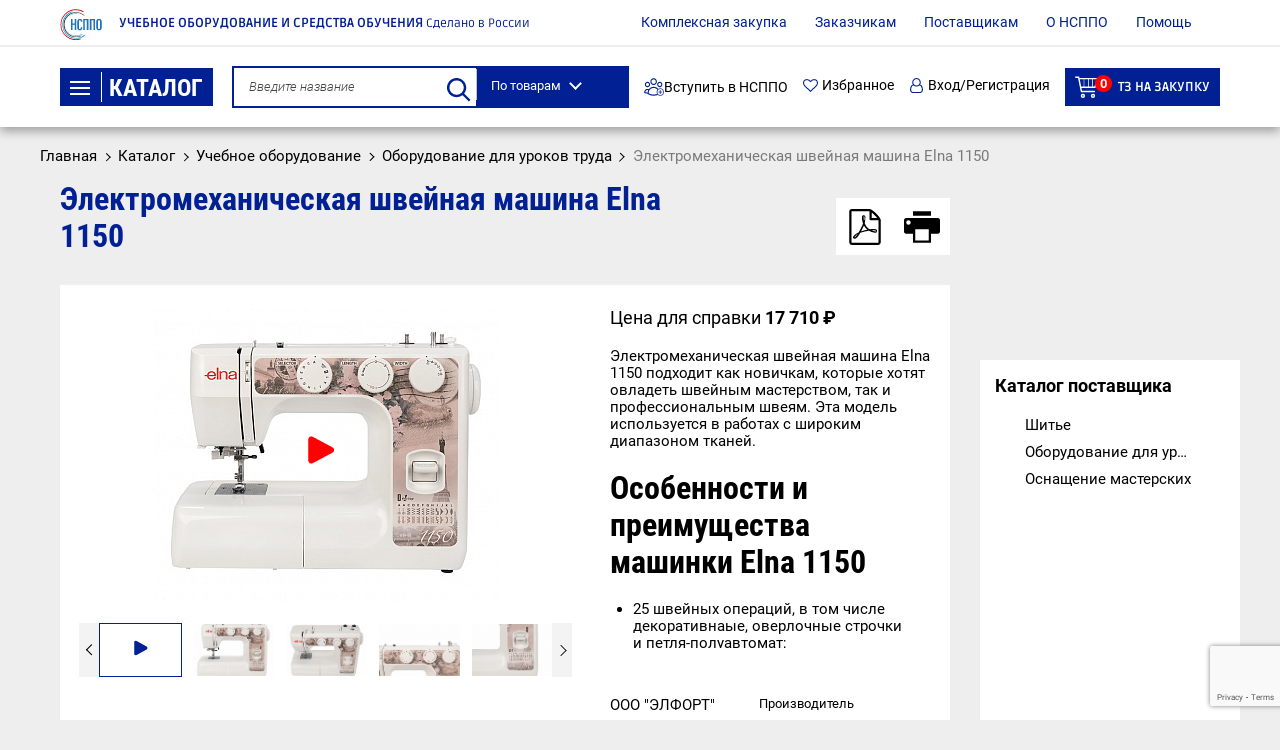

--- FILE ---
content_type: text/html; charset=UTF-8
request_url: https://nsppo.ru/catalog/elektromekhanicheskaya-shveynaya-mashina-elna-1150/
body_size: 38695
content:



    <!DOCTYPE html>
    <html>

    <head>
        <meta name="viewport" content="width=device-width, initial-scale=1">
        <meta name="format-detection" content="telephone=no">
        <link rel="icon" href="/favicon.svg">
        <title>Электромеханическая швейная машина Elna 1150, 17&nbsp;710 &#8381; – купить у российского поставщика
</title>

                <!-- Google Tag Manager -->
                <!-- End Google Tag Manager -->
                <style>
            .suggestions-promo {
                display: none !important;
            }
        </style>
        <!--  -->
        <!-- remove for production-->

        <!-- <link rel="stylesheet" href="css/template_styles.css"> -->
        <meta http-equiv="Content-Type" content="text/html; charset=UTF-8" />
<meta name="description" content="Электромеханическая швейная машина Elna 1150 по выгодной цене. Купить учебное оборудование оптом и в розницу у поставщика в России" />
<script data-skip-moving="true">(function(w, d, n) {var cl = "bx-core";var ht = d.documentElement;var htc = ht ? ht.className : undefined;if (htc === undefined || htc.indexOf(cl) !== -1){return;}var ua = n.userAgent;if (/(iPad;)|(iPhone;)/i.test(ua)){cl += " bx-ios";}else if (/Windows/i.test(ua)){cl += ' bx-win';}else if (/Macintosh/i.test(ua)){cl += " bx-mac";}else if (/Linux/i.test(ua) && !/Android/i.test(ua)){cl += " bx-linux";}else if (/Android/i.test(ua)){cl += " bx-android";}cl += (/(ipad|iphone|android|mobile|touch)/i.test(ua) ? " bx-touch" : " bx-no-touch");cl += w.devicePixelRatio && w.devicePixelRatio >= 2? " bx-retina": " bx-no-retina";if (/AppleWebKit/.test(ua)){cl += " bx-chrome";}else if (/Opera/.test(ua)){cl += " bx-opera";}else if (/Firefox/.test(ua)){cl += " bx-firefox";}ht.className = htc ? htc + " " + cl : cl;})(window, document, navigator);</script>


<link href="/bitrix/cache/css/s1/template/page_71f8511708a730f643c7ae7a5f7f9888/page_71f8511708a730f643c7ae7a5f7f9888_v1.css?175705470525646" type="text/css"  rel="stylesheet" />
<link href="/bitrix/cache/css/s1/template/template_3cdf73f0b40ba9f255ee34089ddc5c7b/template_3cdf73f0b40ba9f255ee34089ddc5c7b_v1.css?1757054652235691" type="text/css"  data-template-style="true" rel="stylesheet" />







<!-- dev2fun module opengraph -->
<meta property="og:title" content="Электромеханическая швейная машина Elna 1150, 17&amp;nbsp;710 &amp;#8381; &ndash; купить у российского поставщика
"/>
<meta property="og:description" content="Электромеханическая швейная машина Elna 1150 по выгодной цене. Купить учебное оборудование оптом и в розницу у поставщика в России"/>
<meta property="og:url" content="https://nsppo.ru/catalog/elektromekhanicheskaya-shveynaya-mashina-elna-1150/"/>
<meta property="og:type" content="website"/>
<meta property="og:site_name" content="Учебное оборудование и средства обучения"/>
<meta property="og:image" content="https://nsppo.ru/upload/vars/c0b/yp4pkub94fbu13n34ufyx2rhktqfjswt.jpg"/>
<meta property="og:image:type" content="image/jpeg"/>
<meta property="og:image:width" content="800"/>
<meta property="og:image:height" content="680"/>
<!-- /dev2fun module opengraph -->



                <style>
            .w-100 {
                width: 100% !important;
            }

            .pos-absolute {
                position: absolute !important;
            }

            .margin-0--8 {
                margin: 0px -8px !important;
            }

            .h-380 {
                height: 380px !important;
            }

            .h-100-m-0-auto {
                height: 100%;
                margin: 0 auto;
            }

            .bg-color-5c5c5c {
                background-color: #5c5c5c;
            }

            .text-danger,
            .text-success {
                font-weight: bold;
            }

            .ml-44 {
                margin-left: 44px;
            }

            .text-success {
                color: green;
            }

            .text-danger {
                color: red;
            }

            .header-ajax-wait {
                text-align: center;
                color: grey;
                margin: 10px;
            }

            .hide {
                opacity: 0;
            }
        </style>
                <!-- Yandex.Metrika counter -->
                <noscript>
            <div><img src="https://mc.yandex.ru/watch/86692784" style="position:absolute; left:-9999px;" alt=""/></div>
        </noscript> <!-- /Yandex.Metrika counter -->


        <!-- Global site tag (gtag.js) - Google Analytics -->
                        <meta name="google-site-verification" content="IsKfhi0nJsmoVzskOKHrOahl1oPeL2lOBwT3cd2Q8A8"/>

                
        <img
                width="99999"
                height="99999"
                style="pointer-events: none;
        position: absolute;
        top: 0; left: 0;
        width: 100%; height: 99vh;
        max-width: 99vw; max-height: 99vh;"
                src="[data-uri]"
        >

    </head>

<body>


    <!-- Google Tag Manager (noscript) -->
    <noscript>
        <iframe src="https://www.googletagmanager.com/ns.html?id=GTM-TPPNGM6"
                height="0" width="0" style="display:none;visibility:hidden"></iframe>
    </noscript>
    <!-- End Google Tag Manager (noscript) -->
    <div class="preloader preloader-remove">
        <div class="preloader-4">
            <div></div>
            <div></div>
            <div></div>
            <div></div>
            <div></div>
            <div></div>
            <div></div>
            <div></div>
            <div></div>
        </div>
    </div>
    <div id="panel"></div>
    <header>

                <div class="top d-md-block d-none">
            <div class="container"><a class="logo" href="/">
                    <picture>
                        <img class="lazy" data-src="/local/templates/template/images/logo.svg" alt=""/>
                    </picture>
                </a>
                <div class="slogan upper fontRuda bold">Учебное оборудование и средства обучения <span class="normal">Сделано в России</span>
                </div>
                
<nav>
	<ul>
								<li>
				<a  href="/complex-purchase/">Комплексная закупка</a>
			</li>
								<li>
				<a  href="/zakazchikam/">Заказчикам</a>
			</li>
								<li>
				<a  href="/postavshchikam/">Поставщикам</a>
			</li>
								<li>
				<a  href="/about/">О НСППО</a>
			</li>
								<li>
				<a  href="/help/">Помощь</a>
			</li>
								<li>
				<a class="red-min" href="/about/documents/">Вступить в НСППО</a>
			</li>
			</ul>
</nav>                            </div>
        </div>
        <div class="btm">
            <div class="container">
                <button onclick="if ($(window).width()>990) {location.href='/catalog/'} else {return false}"
                        class="btn-catalog btn upper fontRobotoC bold" type="button"><span class="burger"><span></span></span>Каталог
                </button>
                <a class="logo d-block d-md-none" href="/">
                    <picture>
                        <source data-srcset="/local/templates/template/images/logo.webp" type="image/webp"/>
                        <img class="lazy" data-src="/local/templates/template/images/logo.png" alt=""/>
                    </picture>
                </a>
                <div class="slogan upper fontRuda bold d-md-none">Учебное оборудование и средства обучения <span
                            class="normal">Сделано в России</span>
                </div>
                <div class="search-wrap">

                    <form class="box-search" action="/search/" method="get">
                        <input type="text" name="search" placeholder="Введите название" autocomplete="off"/>
                        <svg class="icon icon_search js_search_btn">
                            <use xlink:href="/local/templates/template/images/sprite-svg.svg#search"></use>
                        </svg>
                        <div class="autocomplete-box" style="z-index: 999;">
                            <!-- TODO: Включил сейчас что бы показать для верстки, или потом отключу, или можно менять сразу все содержимое включая .in-->
                            <div class="in">
                                <ul>
                                    <li class="header-ajax-wait hide">Ищем...</li>
                                </ul>
                                <div>
                                    <!-- <div class="ttl bold"> Категории</div>
                                      <ul>
                                        <li><a href="#"><span class="txt-bluelight">шкафы</span> распашные</a></li>
                                        <li><a href="#"><span class="txt-bluelight">шкафы</span> купе</a></li>
                                        <li><a href="#"><span class="txt-bluelight">шкафы</span> распашные</a></li>
                                        <li><a href="#"><span class="txt-bluelight">шкафы</span> купе</a></li>
                                        <li><a href="#"><span class="txt-bluelight">шкафы</span> распашные</a></li>
                                        <li><a href="#"><span class="txt-bluelight">шкафы</span> купе</a></li>
                                      </ul> -->
                                </div>
                            </div>
                        </div>
                        <!-- <button type="submit">
                <svg class="icon icon_search">
                  <use xlink:href="/local/templates/template/images/sprite-svg.svg#search"></use>
                </svg>
              </button> -->
                        <div class="dropdown-menu">
                            <div class="head">По товарам</div>
                            <div class="dropdown">
                                <ul>
                                    <li>
                                        <input checked="checked" type="radio" name="search-choice" placeholder=""
                                               id="search2" value="products"/>
                                        <label for="search2" data-value="products">По товарам</label>
                                    </li>
                                    <li>
                                        <input type="radio" name="search-choice" placeholder="" id="search1"
                                               value="postavshchik"/>
                                        <label for="search1" data-value="postavshchik">По поставщикам</label>
                                    </li>

                                </ul>
                            </div>
                        </div>
                    </form>

                </div>
                <div class="join-nsppo">
                    <a href="/about/documents/">
                        <img src="/local/templates/template/images/join-icon.svg" alt="Вступить в НСППО">
                        <span>Вступить в НСППО</span>
                    </a>
                </div>
                <div class="search d-md-none"><a href="#">
                        <svg class="icon icon_search">
                            <use xlink:href="/local/templates/template/images/sprite-svg.svg#search"></use>
                        </svg>
                    </a></div>
                <div class="favourites"><a href="/auth">
                        <svg class="icon icon_heart-o">
                            <use xlink:href="/local/templates/template/images/sprite-svg.svg#heart-o"></use>
                        </svg>
                        Избранное</a></div>
                <div class="lk">
                    <a href="/personal/">
                        <svg class="icon icon_user-o">
                            <use xlink:href="/local/templates/template/images/sprite-svg.svg#user-o"></use>
                                                    </svg>Вход/Регистрация</a>
                </div>
                <div class="header__cart" data-basket-line>

                    <div id="bx_basketFKauiI">
	<!--'start_frame_cache_bx_basketFKauiI'--><a class="btn-cart btn upper fontRuda bold" href="/personal/cart/">
				<div class="icon-wrap">
				<div class="count fontRoboto">0</div>
				<svg class="icon icon_cart">
					<use xlink:href="/local/templates/template/images/sprite-svg.svg#cart"></use>
				</svg>
			</div>
	
	ТЗ на закупку
</a>
<!-- <a class="d-flex g-text-decoration-none--hover" href="/personal/cart/" data-page-url="#system_mainpage">
	<svg width="31" height="27" viewBox="0 0 31 27" fill="none" xmlns="http://www.w3.org/2000/svg">
		<path d="M7.24627 1.86722L8.08452 5.48828L29.0807 5.4494C29.4306 5.45089 29.7597 5.61317 29.9741 5.88713C30.19 6.1626 30.2674 6.51993 30.187 6.85941L28.0518 18.7144C27.9298 19.2266 27.4727 19.5884 26.9471 19.5914H10.0277C9.50215 19.5884 9.04506 19.2266 8.92297 18.7144L5.22598 3.27722H1.9472C1.31567 3.27722 0.803711 2.76526 0.803711 2.13373C0.803711 1.50219 1.31567 0.990234 1.9472 0.990234H6.14001C6.66709 0.993207 7.12269 1.35501 7.24627 1.86722Z" fill="#121212" />
		<path d="M16.2356 23.7842C16.2356 25.3833 14.9387 26.6801 13.3381 26.6801C11.739 26.6801 10.4421 25.3833 10.4421 23.7842C10.4421 22.1836 11.739 20.8867 13.3381 20.8867C14.9387 20.8867 16.2356 22.1835 16.2356 23.7842Z" fill="#121212" />
		<path d="M26.4511 23.7842C26.4511 25.3833 25.1543 26.6801 23.5537 26.6801C21.9546 26.6801 20.6577 25.3833 20.6577 23.7842C20.6577 22.1836 21.9545 20.8867 23.5537 20.8867C25.1543 20.8867 26.4511 22.1835 26.4511 23.7842Z" fill="#121212" />
	</svg>
	<span class="catalog-cart-counter-menu">0</span></a> --><!--'end_frame_cache_bx_basketFKauiI'--></div>
                </div>
                <!-- <button class="btn-cart btn upper fontRuda bold" type="button">
          <div class="icon-wrap">
            <div class="count fontRoboto">0</div>
            <svg class="icon icon_cart">
              <use xlink:href="/local/templates/template/images/sprite-svg.svg#cart"></use>
            </svg>
          </div>ТЗ на закупку
        </button> -->
            </div>
        </div>
    </header>
<div class="breadcrumbs bx-breadcrumb"><div class="container"><ul><li class="bx-breadcrumb-item" id="bx_breadcrumb_0" ><meta content="1"/><a href="/" title="Главная" ><span >Главная</span></a></li><li class="bx-breadcrumb-item" id="bx_breadcrumb_1" ><meta content="2"/><a href="/catalog/" title="Каталог" ><span >Каталог</span></a></li><li class="bx-breadcrumb-item" id="bx_breadcrumb_2" ><meta content="3"/><a href="/catalog/uchebnoe-oborudovanie/" title="Учебное оборудование" ><span >Учебное оборудование</span></a></li><li class="bx-breadcrumb-item" id="bx_breadcrumb_3" ><meta content="4"/><a href="/catalog/uchebnoe-oborudovanie/oborudovanie-dlya-urokov-truda/" title="Оборудование для уроков труда" ><span >Оборудование для уроков труда</span></a></li><li class="bx-breadcrumb-item"><span itemprop="name">Электромеханическая швейная машина Elna 1150
</span></a></li></ul><div style="clear:both"></div></div></div>


<div class="main-menu" id="main-menu">
	<div class="overflow"></div>
	<div class="container">
		<div class="menu fontRobotoC">
			<div class="in" style="width: 281px;">
				<ul>
					

						<li class="has-submenu"><a href="/catalog/mebel-dlya-obrazovatelnykh-organiza-tsiy/">
								<div class="icon-wrap">
									<img height="23" width="23" src="/upload/medialibrary/54d/7b1lkyuv1iw4ruk8b7xqdw540i7z2eet.svg" alt="Мебель для образовательных организаций">
								</div>
								Мебель для образовательных организаций							</a>
							<div class="submenu">
								<ul>
																														<li>
												<a href="/catalog/mebel-dlya-obrazovatelnykh-organiza-tsiy/myagkaya-mebel-dlya-khollov-rekreatsiy-i-koridorov/">Мягкая мебель для  холлов, рекреаций и коридоров</a>
											</li>
																													

											<li class="has-submenu">
												<a href="/catalog/mebel-dlya-obrazovatelnykh-organiza-tsiy/stoly-uchenicheskie-shkolnye/">
													Столы ученические, школьные												</a>
												<div class="submenu">
													<ul>
																													<li>
																<a href="/catalog/mebel-dlya-obrazovatelnykh-organiza-tsiy/stoly-uchenicheskie-shkolnye/stoly-demonstratsionnye-dlya-oborudovaniya-kabinetov-khi-mii-biologii-fiziki-i-lektsionnykh-kabineto/">Столы демонстрационные для оборудования кабинетов химии, биологии, физики и лекционных кабинетов</a>
															</li>
																													<li>
																<a href="/catalog/mebel-dlya-obrazovatelnykh-organiza-tsiy/stoly-uchenicheskie-shkolnye/stoly-uchenicheskie-laboratornye-dlya-oborudovaniya-kabinetov-khimii-biologii-fiziki-/">Столы ученические лабораторные для оборудования кабинетов химии, биологии, физики </a>
															</li>
																													<li>
																<a href="/catalog/mebel-dlya-obrazovatelnykh-organiza-tsiy/stoly-uchenicheskie-shkolnye/stoly-laboratornye/">Столы лабораторные</a>
															</li>
																													<li>
																<a href="/catalog/mebel-dlya-obrazovatelnykh-organiza-tsiy/stoly-uchenicheskie-shkolnye/stoly-obedennye-shkolnye/">Столы обеденные школьные</a>
															</li>
																													<li>
																<a href="/catalog/mebel-dlya-obrazovatelnykh-organiza-tsiy/stoly-uchenicheskie-shkolnye/stoly-uchenicheskie/">Столы ученические</a>
															</li>
																													<li>
																<a href="/catalog/mebel-dlya-obrazovatelnykh-organiza-tsiy/stoly-uchenicheskie-shkolnye/stoly-uchenicheskie-dlya-chercheniya-i-risovaniya/">Столы ученические для черчения и рисования</a>
															</li>
																													<li>
																<a href="/catalog/mebel-dlya-obrazovatelnykh-organiza-tsiy/stoly-uchenicheskie-shkolnye/stoly-uchenicheskie-s-akusticheskoy-kabinoy-dlya-kabinetov-inostrannogo-yazyka/">Столы ученические с акустической кабиной для кабинетов иностранного языка</a>
															</li>
																											</ul>
												</div>
											</li>


																													

											<li class="has-submenu">
												<a href="/catalog/mebel-dlya-obrazovatelnykh-organiza-tsiy/stulya-uchenicheskie-laboratornye/">
													Стулья ученические, лабораторные												</a>
												<div class="submenu">
													<ul>
																													<li>
																<a href="/catalog/mebel-dlya-obrazovatelnykh-organiza-tsiy/stulya-uchenicheskie-laboratornye/stulya-uchenicheskie/">Стулья ученические</a>
															</li>
																													<li>
																<a href="/catalog/mebel-dlya-obrazovatelnykh-organiza-tsiy/stulya-uchenicheskie-laboratornye/stulya-laboratornye/">Стулья лабораторные</a>
															</li>
																											</ul>
												</div>
											</li>


																													

											<li class="has-submenu">
												<a href="/catalog/mebel-dlya-obrazovatelnykh-organiza-tsiy/podstavki-tumby/">
													Подставки, тумбы												</a>
												<div class="submenu">
													<ul>
																													<li>
																<a href="/catalog/mebel-dlya-obrazovatelnykh-organiza-tsiy/podstavki-tumby/paneli-bokovye-demonstratsionnye/">Панели боковые демонстрационные</a>
															</li>
																													<li>
																<a href="/catalog/mebel-dlya-obrazovatelnykh-organiza-tsiy/podstavki-tumby/sistemy-khraneniya-tablits-i-plakatov/">Системы хранения таблиц и плакатов</a>
															</li>
																													<li>
																<a href="/catalog/mebel-dlya-obrazovatelnykh-organiza-tsiy/podstavki-tumby/tumby-pod-auditornye-doski/">Тумбы под аудиторные доски</a>
															</li>
																											</ul>
												</div>
											</li>


																													

											<li class="has-submenu">
												<a href="/catalog/mebel-dlya-obrazovatelnykh-organiza-tsiy/shkafy/">
													Шкафы												</a>
												<div class="submenu">
													<ul>
																													<li>
																<a href="/catalog/mebel-dlya-obrazovatelnykh-organiza-tsiy/shkafy/shkaf-dlya-khraneniya-khimicheskikh-reaktivov/">Шкаф для хранения химических реактивов</a>
															</li>
																													<li>
																<a href="/catalog/mebel-dlya-obrazovatelnykh-organiza-tsiy/shkafy/shkafy-dlya-uchebnykh-posobiy/">Шкафы для учебных пособий</a>
															</li>
																													<li>
																<a href="/catalog/mebel-dlya-obrazovatelnykh-organiza-tsiy/shkafy/shkafy-s-demonstratsionnymi-polkami/">Шкафы с демонстрационными полками</a>
															</li>
																													<li>
																<a href="/catalog/mebel-dlya-obrazovatelnykh-organiza-tsiy/shkafy/shkafy-uchebnye-laboratornye/">Шкафы учебные лабораторные</a>
															</li>
																											</ul>
												</div>
											</li>


																																								<li>
												<a href="/catalog/mebel-dlya-obrazovatelnykh-organiza-tsiy/kafedry-kafedry-dlya-vydachi-literatury/">Кафедры, кафедры для выдачи литературы</a>
											</li>
																																								<li>
												<a href="/catalog/mebel-dlya-obrazovatelnykh-organiza-tsiy/party-dlya-obrazovatelnykh-orga-nizatsiy/">Парты для образовательных организаций</a>
											</li>
																																								<li>
												<a href="/catalog/mebel-dlya-obrazovatelnykh-organiza-tsiy/doski-i-stendy/">Доски и стенды</a>
											</li>
																																								<li>
												<a href="/catalog/mebel-dlya-obrazovatelnykh-organiza-tsiy/mebel-dlya-detskikh-sadov/">Мебель для детских садов</a>
											</li>
																			

								</ul>
							</div>
						</li>
					

						<li class="has-submenu"><a href="/catalog/uchebnoe-oborudovanie/">
								<div class="icon-wrap">
									<img height="23" width="23" src="/upload/medialibrary/f54/xw78ssc699mumro3rafasclevjgmzjhz.svg" alt="Учебное оборудование">
								</div>
								Учебное оборудование							</a>
							<div class="submenu">
								<ul>
																			

											<li class="has-submenu">
												<a href="/catalog/uchebnoe-oborudovanie/izmeritelnoe-laboratornoe-uchebnoe-oborudovanie/">
													Измерительное, лабораторное учебное оборудование												</a>
												<div class="submenu">
													<ul>
																													<li>
																<a href="/catalog/uchebnoe-oborudovanie/izmeritelnoe-laboratornoe-uchebnoe-oborudovanie/laboratornye-pribory-i-prinadlezhnosti-dlya-frontalnykh-i-laboratorno-prakticheskikh-rabot/">Лабораторные приборы и принадлежности для фронтальных и лабораторно-практических работ</a>
															</li>
																													<li>
																<a href="/catalog/uchebnoe-oborudovanie/izmeritelnoe-laboratornoe-uchebnoe-oborudovanie/mobilnye-uchebnye-kompleksy-dlya-provedeniya-issledovaniy/">Мобильные учебные комплексы для  проведения исследований</a>
															</li>
																													<li>
																<a href="/catalog/uchebnoe-oborudovanie/izmeritelnoe-laboratornoe-uchebnoe-oborudovanie/programmno-tekhnicheskie-kompleksy-dlya-avtomatizatsii-nauchnykh-issledovaniy/">Программно-технические комплексы для автоматизации научных исследований</a>
															</li>
																													<li>
																<a href="/catalog/uchebnoe-oborudovanie/izmeritelnoe-laboratornoe-uchebnoe-oborudovanie/uchebnye-meteostantsii/">Учебные метеостанции</a>
															</li>
																													<li>
																<a href="/catalog/uchebnoe-oborudovanie/izmeritelnoe-laboratornoe-uchebnoe-oborudovanie/tsifrovye-uchebnoe-laboratorii-dlya-provedeniya-eksperimentov/">Цифровые учебные лаборатории для проведения экспериментов</a>
															</li>
																													<li>
																<a href="/catalog/uchebnoe-oborudovanie/izmeritelnoe-laboratornoe-uchebnoe-oborudovanie/tsifrovye-uchebnye-mikroskopy/">Цифровые учебные микроскопы</a>
															</li>
																											</ul>
												</div>
											</li>


																													

											<li class="has-submenu">
												<a href="/catalog/uchebnoe-oborudovanie/multimediynoe-prezentatsionnoe-demonstratsionnoe-uchebnoe-oborudovanie/">
													Мультимедийное, презентационное, демонстрационное учебное оборудование												</a>
												<div class="submenu">
													<ul>
																													<li>
																<a href="/catalog/uchebnoe-oborudovanie/multimediynoe-prezentatsionnoe-demonstratsionnoe-uchebnoe-oborudovanie/uchebnoe-montazhnoe-multimediynoe-oborudovanie/">Учебное монтажное мультимедийное оборудование</a>
															</li>
																													<li>
																<a href="/catalog/uchebnoe-oborudovanie/multimediynoe-prezentatsionnoe-demonstratsionnoe-uchebnoe-oborudovanie/uchebnye-kommutatsionnye-ustroystva/">Учебные коммутационные устройства</a>
															</li>
																													<li>
																<a href="/catalog/uchebnoe-oborudovanie/multimediynoe-prezentatsionnoe-demonstratsionnoe-uchebnoe-oborudovanie/uchebnye-multimediynye-sistemy-oprosa/">Учебные мультимедийные системы опроса</a>
															</li>
																													<li>
																<a href="/catalog/uchebnoe-oborudovanie/multimediynoe-prezentatsionnoe-demonstratsionnoe-uchebnoe-oborudovanie/tsifrovye-obrazovatelnye-resursy-tsor/">Цифровые образовательные ресурсы (цор)</a>
															</li>
																											</ul>
												</div>
											</li>


																													

											<li class="has-submenu">
												<a href="/catalog/uchebnoe-oborudovanie/kompleksy-mnogofunktsionalnye-uchebnye/">
													Комплексы многофункциональные учебные												</a>
												<div class="submenu">
													<ul>
																													<li>
																<a href="/catalog/uchebnoe-oborudovanie/kompleksy-mnogofunktsionalnye-uchebnye/pribory-dlya-illyustratsii-zavisimosti-skorosti-khimicheskikh-reaktsiy-ot-usloviy-okruzhayushchey-sr/">Приборы для иллюстрации зависимости скорости химических реакций от условий окружающей среды</a>
															</li>
																													<li>
																<a href="/catalog/uchebnoe-oborudovanie/kompleksy-mnogofunktsionalnye-uchebnye/pribory-dlya-opredeleniya-sostava-vozdukha/">Приборы для определения состава воздуха</a>
															</li>
																													<li>
																<a href="/catalog/uchebnoe-oborudovanie/kompleksy-mnogofunktsionalnye-uchebnye/kompleks-uchebnyy-programmno-apparatnyy-dlya-izucheniya-analiza-i-primeneniya-kosmicheskoy-semki/">Комплекс учебный программно-аппаратный для изучения, анализа и применения космической съемки</a>
															</li>
																													<li>
																<a href="/catalog/uchebnoe-oborudovanie/kompleksy-mnogofunktsionalnye-uchebnye/kompleksy-laboratornye-dlya-uchebnoy-prakticheskoy-i-proektnoy-deyatelnosti-po-estestvoznaniyu/">Комплексы лабораторные для учебной практической и проектной деятельности по естествознанию</a>
															</li>
																													<li>
																<a href="/catalog/uchebnoe-oborudovanie/kompleksy-mnogofunktsionalnye-uchebnye/kompleksy-mnogofunktsionalnye-uchebnye-prochie/">Комплексы многофункциональные учебные прочие</a>
															</li>
																													<li>
																<a href="/catalog/uchebnoe-oborudovanie/kompleksy-mnogofunktsionalnye-uchebnye/kontrollery-programmiruemye-dlya-kiberneticheskikh-sistem/">Контроллеры программируемые для кибернетических систем</a>
															</li>
																													<li>
																<a href="/catalog/uchebnoe-oborudovanie/kompleksy-mnogofunktsionalnye-uchebnye/platformy-mikrokontrollernye/">Платформы микроконтроллерные</a>
															</li>
																													<li>
																<a href="/catalog/uchebnoe-oborudovanie/kompleksy-mnogofunktsionalnye-uchebnye/pribory-dlya-demonstratsii-atmosfernogo-davleniya/">Приборы для демонстрации атмосферного давления</a>
															</li>
																													<li>
																<a href="/catalog/uchebnoe-oborudovanie/kompleksy-mnogofunktsionalnye-uchebnye/pribory-dlya-demonstratsii-vodnykh-svoystv-pochvy/">Приборы для демонстрации водных свойств почвы</a>
															</li>
																													<li>
																<a href="/catalog/uchebnoe-oborudovanie/kompleksy-mnogofunktsionalnye-uchebnye/pribory-dlya-demonstratsii-vsasyvaniya-vody-kornyami/">Приборы для демонстрации всасывания воды корнями</a>
															</li>
																													<li>
																<a href="/catalog/uchebnoe-oborudovanie/kompleksy-mnogofunktsionalnye-uchebnye/pribory-dlya-illyustratsii-zakona-sokhraneniya-massy-veshchestv/">Приборы для иллюстрации закона сохранения массы веществ</a>
															</li>
																													<li>
																<a href="/catalog/uchebnoe-oborudovanie/kompleksy-mnogofunktsionalnye-uchebnye/pribory-dlya-obnaruzheniya-dykhatelnogo-gazoobmena-u-rasteniy-i-zhivotnykh/">Приборы для обнаружения дыхательного газообмена у растений и животных</a>
															</li>
																													<li>
																<a href="/catalog/uchebnoe-oborudovanie/kompleksy-mnogofunktsionalnye-uchebnye/pribory-dlya-opytov-po-khimii-s-elektricheskim-tokom/">Приборы для опытов по химии с электрическим током</a>
															</li>
																													<li>
																<a href="/catalog/uchebnoe-oborudovanie/kompleksy-mnogofunktsionalnye-uchebnye/pribory-dlya-polucheniya-galoidoalkanov-i-slozhnykh-efirov-laboratornye/">Приборы для получения галоидоалканов и сложных эфиров лабораторные</a>
															</li>
																													<li>
																<a href="/catalog/uchebnoe-oborudovanie/kompleksy-mnogofunktsionalnye-uchebnye/simulyatory-poletnye/">Симуляторы полетные</a>
															</li>
																													<li>
																<a href="/catalog/uchebnoe-oborudovanie/kompleksy-mnogofunktsionalnye-uchebnye/stend-issledovatelskiy-solnechnaya-energetika/">Стенд исследовательский «Солнечная энергетика»</a>
															</li>
																													<li>
																<a href="/catalog/uchebnoe-oborudovanie/kompleksy-mnogofunktsionalnye-uchebnye/stendy-dlya-ispytaniy-bortovogo-vychislitelnogo-kompleksa/">Стенды для испытаний бортового вычислительного комплекса</a>
															</li>
																													<li>
																<a href="/catalog/uchebnoe-oborudovanie/kompleksy-mnogofunktsionalnye-uchebnye/telezhki-khranilishcha-s-sistemoy-podzaryadki-i-marshrutizatorom/">Тележки-хранилища с системой подзарядки и маршрутизатором</a>
															</li>
																													<li>
																<a href="/catalog/uchebnoe-oborudovanie/kompleksy-mnogofunktsionalnye-uchebnye/ustanovka-issledovatelskaya-vetrovaya-energetika/">Установка исследовательская «Ветровая энергетика»</a>
															</li>
																													<li>
																<a href="/catalog/uchebnoe-oborudovanie/kompleksy-mnogofunktsionalnye-uchebnye/ustanovki-gidroponnye/">Установки гидропонные</a>
															</li>
																											</ul>
												</div>
											</li>


																																								<li>
												<a href="/catalog/uchebnoe-oborudovanie/oborudovanie-dlya-urokov-truda/">Оборудование для уроков труда</a>
											</li>
																																								<li>
												<a href="/catalog/uchebnoe-oborudovanie/raskhodnye-materialy-dlya-ucheb-nogo-oborudovaniya/">Расходные материалы для учеб-ного оборудования</a>
											</li>
																			

								</ul>
							</div>
						</li>
					

						<li class="has-submenu"><a href="/catalog/uchebnye-posobiya/">
								<div class="icon-wrap">
									<img height="23" width="23" src="/upload/medialibrary/53f/lc0mvwk825mnuuxmwg6d1gdsy4px1z4h.svg" alt="Учебные пособия">
								</div>
								Учебные пособия							</a>
							<div class="submenu">
								<ul>
																														<li>
												<a href="/catalog/uchebnye-posobiya/uchebnye-posobiya-pod/">Учебные пособия</a>
											</li>
																			

								</ul>
							</div>
						</li>
					

						<li class="has-submenu"><a href="/catalog/igrushki-igrovoe-oborudovanie/">
								<div class="icon-wrap">
									<img height="23" width="23" src="/upload/medialibrary/107/o7hgq6z0bc3sut3ad7eiltcht6keymil.svg" alt="Игрушки, игровое оборудование">
								</div>
								Игрушки, игровое оборудование							</a>
							<div class="submenu">
								<ul>
																			

											<li class="has-submenu">
												<a href="/catalog/igrushki-igrovoe-oborudovanie/tovary-dlya-rannego-razvitiya-igrushki-i-oborudovanie-stimu-liruyushchie-dvigatelnuyu-aktiv-nost-i-o/">
													Товары для раннего развития.  Игрушки и оборудование, стимулирующие двигательную активость и общение детей со взрослым, поддерживающие предметно- манипулятивную деятельность 												</a>
												<div class="submenu">
													<ul>
																													<li>
																<a href="/catalog/igrushki-igrovoe-oborudovanie/tovary-dlya-rannego-razvitiya-igrushki-i-oborudovanie-stimu-liruyushchie-dvigatelnuyu-aktiv-nost-i-o/zvuchashchie-igrushki-nevalyashki/">Звучащие игрушки, неваляшки</a>
															</li>
																													<li>
																<a href="/catalog/igrushki-igrovoe-oborudovanie/tovary-dlya-rannego-razvitiya-igrushki-i-oborudovanie-stimu-liruyushchie-dvigatelnuyu-aktiv-nost-i-o/igrushki-dlya-kupaniya/">Игрушки для купания</a>
															</li>
																													<li>
																<a href="/catalog/igrushki-igrovoe-oborudovanie/tovary-dlya-rannego-razvitiya-igrushki-i-oborudovanie-stimu-liruyushchie-dvigatelnuyu-aktiv-nost-i-o/prinadlezhnosti-dlya-igr-s-vodoi-i-peskom-/">Принадлежности для игр с водой и песком</a>
															</li>
																											</ul>
												</div>
											</li>


																													

											<li class="has-submenu">
												<a href="/catalog/igrushki-igrovoe-oborudovanie/konstruirovanie-i-stroitelnye-nabory/">
													Конструирование и строительные наборы												</a>
												<div class="submenu">
													<ul>
																													<li>
																<a href="/catalog/igrushki-igrovoe-oborudovanie/konstruirovanie-i-stroitelnye-nabory/konstruktory-plastmassovye-derevyannye-kartonnye-metallicheskie/">Конструкторы пластмассовые, деревянные, картонные, металлические</a>
															</li>
																													<li>
																<a href="/catalog/igrushki-igrovoe-oborudovanie/konstruirovanie-i-stroitelnye-nabory/nabory-dlya-modelirovaniya/">Наборы для моделирования</a>
															</li>
																													<li>
																<a href="/catalog/igrushki-igrovoe-oborudovanie/konstruirovanie-i-stroitelnye-nabory/robototekhnicheskie-nabory/">Робототехнические наборы</a>
															</li>
																													<li>
																<a href="/catalog/igrushki-igrovoe-oborudovanie/konstruirovanie-i-stroitelnye-nabory/instrumenty-dlya-soedineniya-detalei-otvertki-i-pr-/">Инструменты для соединения деталей (отвертки и пр.)</a>
															</li>
																													<li>
																<a href="/catalog/igrushki-igrovoe-oborudovanie/konstruirovanie-i-stroitelnye-nabory/dvigateli-i-programmnoe-obespechenie-dlya-robototekhniki/">Двигатели и программное обеспечение для робототехники</a>
															</li>
																											</ul>
												</div>
											</li>


																													

											<li class="has-submenu">
												<a href="/catalog/igrushki-igrovoe-oborudovanie/syuzhetnye-igry-i-igrushki/">
													Сюжетные игры и игрушки												</a>
												<div class="submenu">
													<ul>
																													<li>
																<a href="/catalog/igrushki-igrovoe-oborudovanie/syuzhetnye-igry-i-igrushki/kukly-i-aksessuary-dlya-nikh-kukolnoe-pridannoe-domiki-mebel-i-pr-/">Куклы  и аксессуары для них (кукольное приданное, домики, мебель и пр.)</a>
															</li>
																													<li>
																<a href="/catalog/igrushki-igrovoe-oborudovanie/syuzhetnye-igry-i-igrushki/nabory-dlya-syuzhetnykh-igr/">Наборы для сюжетных игр</a>
															</li>
																													<li>
																<a href="/catalog/igrushki-igrovoe-oborudovanie/syuzhetnye-igry-i-igrushki/transportnye-igrushki/">Транспортные игрушки</a>
															</li>
																													<li>
																<a href="/catalog/igrushki-igrovoe-oborudovanie/syuzhetnye-igry-i-igrushki/syuzhetno-rolevye-igry/">Сюжетно-ролевые игры</a>
															</li>
																													<li>
																<a href="/catalog/igrushki-igrovoe-oborudovanie/syuzhetnye-igry-i-igrushki/markery-igrovogo-prostranstva-domiki-zamki-makety/">Маркеры игрового пространства (домики, замки, макеты)</a>
															</li>
																													<li>
																<a href="/catalog/igrushki-igrovoe-oborudovanie/syuzhetnye-igry-i-igrushki/myagkie-moduli/">Мягкие модули</a>
															</li>
																											</ul>
												</div>
											</li>


																													

											<li class="has-submenu">
												<a href="/catalog/igrushki-igrovoe-oborudovanie/razvivayushchie-igry-i-oborudovanie/">
													Развивающие игры и оборудование												</a>
												<div class="submenu">
													<ul>
																													<li>
																<a href="/catalog/igrushki-igrovoe-oborudovanie/razvivayushchie-igry-i-oborudovanie/golovolomki/">Головоломки</a>
															</li>
																													<li>
																<a href="/catalog/igrushki-igrovoe-oborudovanie/razvivayushchie-igry-i-oborudovanie/kartochnye-igry/">Карточные игры</a>
															</li>
																													<li>
																<a href="/catalog/igrushki-igrovoe-oborudovanie/razvivayushchie-igry-i-oborudovanie/napolnye-igry/">Напольные игры</a>
															</li>
																													<li>
																<a href="/catalog/igrushki-igrovoe-oborudovanie/razvivayushchie-igry-i-oborudovanie/nastolnye-igry/">Настольные игры</a>
															</li>
																													<li>
																<a href="/catalog/igrushki-igrovoe-oborudovanie/razvivayushchie-igry-i-oborudovanie/kompyuternye-igry/">Компьютерные игры</a>
															</li>
																											</ul>
												</div>
											</li>


																													

											<li class="has-submenu">
												<a href="/catalog/igrushki-igrovoe-oborudovanie/sport-i-podvizhnye-igry/">
													Спорт и подвижные игры												</a>
												<div class="submenu">
													<ul>
																													<li>
																<a href="/catalog/igrushki-igrovoe-oborudovanie/sport-i-podvizhnye-igry/oborudovanie-dlya-razvitiya-krupnoy-motoriki/">Оборудование для развития крупной моторики</a>
															</li>
																													<li>
																<a href="/catalog/igrushki-igrovoe-oborudovanie/sport-i-podvizhnye-igry/sportinventar/">Спортинвентарь</a>
															</li>
																											</ul>
												</div>
											</li>


																													

											<li class="has-submenu">
												<a href="/catalog/igrushki-igrovoe-oborudovanie/tvorchestvo-i-media/">
													Творчество и Медиа												</a>
												<div class="submenu">
													<ul>
																													<li>
																<a href="/catalog/igrushki-igrovoe-oborudovanie/tvorchestvo-i-media/kostyumy-dlya-teatralizovannoi-deyatelnosti/">Костюмы для театрализованной деятельности</a>
															</li>
																													<li>
																<a href="/catalog/igrushki-igrovoe-oborudovanie/tvorchestvo-i-media/kukly-i-oborudovanie-dlya-teatrov-bi-ba-bo-tenevogo-nastolnogo-palchikovogo/">Куклы  и оборудование для театров би-ба-бо, теневого, настольного, пальчикового</a>
															</li>
																													<li>
																<a href="/catalog/igrushki-igrovoe-oborudovanie/tvorchestvo-i-media/materialy-dlya-detskogo-tvorchestva/">Материалы для детского творчества</a>
															</li>
																													<li>
																<a href="/catalog/igrushki-igrovoe-oborudovanie/tvorchestvo-i-media/multstudii/">Мультстудии</a>
															</li>
																													<li>
																<a href="/catalog/igrushki-igrovoe-oborudovanie/tvorchestvo-i-media/audiovizualnoe-oborudovanie/">Аудиовизуальное оборудование</a>
															</li>
																													<li>
																<a href="/catalog/igrushki-igrovoe-oborudovanie/tvorchestvo-i-media/shumovye-i-detskie-muzykalnye-instrumenty/">Шумовые и детские музыкальные инструменты</a>
															</li>
																											</ul>
												</div>
											</li>


																													

											<li class="has-submenu">
												<a href="/catalog/igrushki-igrovoe-oborudovanie/didakticheskie-igry-i-materialy/">
													Дидактические игры и материалы												</a>
												<div class="submenu">
													<ul>
																													<li>
																<a href="/catalog/igrushki-igrovoe-oborudovanie/didakticheskie-igry-i-materialy/knigi/">Книги</a>
															</li>
																													<li>
																<a href="/catalog/igrushki-igrovoe-oborudovanie/didakticheskie-igry-i-materialy/smart-igrushki/">Smart-игрушки</a>
															</li>
																													<li>
																<a href="/catalog/igrushki-igrovoe-oborudovanie/didakticheskie-igry-i-materialy/obrazovatelnye-tsifrovye-programmy-i-resursy/">Образовательные цифровые программы и ресурсы</a>
															</li>
																													<li>
																<a href="/catalog/igrushki-igrovoe-oborudovanie/didakticheskie-igry-i-materialy/igrushki-i-materialy-dlya-proektnoy-i-issledovatelskoy-deyatelnosti/">Игрушки и материалы для проектной и исследовательской деятельности</a>
															</li>
																											</ul>
												</div>
											</li>


																			

								</ul>
							</div>
						</li>
					

						<li class="has-submenu"><a href="/catalog/tovary-dlya-iskusstva-i-tvorchestva/">
								<div class="icon-wrap">
									<img height="23" width="23" src="/upload/medialibrary/1e9/e4o1bzljfdc7qz9i6t5r0cqd1050lox7.svg" alt="Товары для искусства и творчества">
								</div>
								Товары для искусства и творчества							</a>
							<div class="submenu">
								<ul>
																			

											<li class="has-submenu">
												<a href="/catalog/tovary-dlya-iskusstva-i-tvorchestva/materialy-nabory-dlya-detskogo-tvorchestva/">
													Материалы (наборы) для детского творчества												</a>
												<div class="submenu">
													<ul>
																													<li>
																<a href="/catalog/tovary-dlya-iskusstva-i-tvorchestva/materialy-nabory-dlya-detskogo-tvorchestva/risunok/">Рисунок</a>
															</li>
																													<li>
																<a href="/catalog/tovary-dlya-iskusstva-i-tvorchestva/materialy-nabory-dlya-detskogo-tvorchestva/lepka/">Лепка</a>
															</li>
																													<li>
																<a href="/catalog/tovary-dlya-iskusstva-i-tvorchestva/materialy-nabory-dlya-detskogo-tvorchestva/aksessuary-i-prinadlezhnosti/">Аксессуары и принадлежности</a>
															</li>
																											</ul>
												</div>
											</li>


																													

											<li class="has-submenu">
												<a href="/catalog/tovary-dlya-iskusstva-i-tvorchestva/khudozhestvennye-materialy-dlya-zhivopisi/">
													Художественные материалы для живописи												</a>
												<div class="submenu">
													<ul>
																													<li>
																<a href="/catalog/tovary-dlya-iskusstva-i-tvorchestva/khudozhestvennye-materialy-dlya-zhivopisi/maslyanye-khudozhestvennye-kraski/">Масляные художественные краски</a>
															</li>
																													<li>
																<a href="/catalog/tovary-dlya-iskusstva-i-tvorchestva/khudozhestvennye-materialy-dlya-zhivopisi/akvarelnye-khudozhestvennye-kraski/">Акварельные художественные краски</a>
															</li>
																													<li>
																<a href="/catalog/tovary-dlya-iskusstva-i-tvorchestva/khudozhestvennye-materialy-dlya-zhivopisi/akrilovye-khudozhestvennye-kraski/">Акриловые художественные краски</a>
															</li>
																											</ul>
												</div>
											</li>


																													

											<li class="has-submenu">
												<a href="/catalog/tovary-dlya-iskusstva-i-tvorchestva/khudozhestvennye-materialy-dlya-grafiki-i-risunka/">
													Художественные материалы для графики и рисунка												</a>
												<div class="submenu">
													<ul>
																													<li>
																<a href="/catalog/tovary-dlya-iskusstva-i-tvorchestva/khudozhestvennye-materialy-dlya-grafiki-i-risunka/karandashi/">Карандаши</a>
															</li>
																													<li>
																<a href="/catalog/tovary-dlya-iskusstva-i-tvorchestva/khudozhestvennye-materialy-dlya-grafiki-i-risunka/aksessuary-i-prinadlezhnosti-dlya-grafiki-i-risunka/">Аксессуары и принадлежности для графики и рисунка</a>
															</li>
																											</ul>
												</div>
											</li>


																													

											<li class="has-submenu">
												<a href="/catalog/tovary-dlya-iskusstva-i-tvorchestva/materialy-dlya-dekorativno-prikladnogo-tvorchestva/">
													Материалы для декоративно-прикладного творчества												</a>
												<div class="submenu">
													<ul>
																													<li>
																<a href="/catalog/tovary-dlya-iskusstva-i-tvorchestva/materialy-dlya-dekorativno-prikladnogo-tvorchestva/shite/">Шитье</a>
															</li>
																											</ul>
												</div>
											</li>


																																																			<li class="has-submenu has-tavar-menu">
												<a href="/catalog/tovary-dlya-iskusstva-i-tvorchestva/osnashchenie-dlya-masterskikh/">
													Оснащение для мастерских												</a>
												<div class="submenu tovars">
													<div class="ttl bold">Оснащение мастерских</div>
													<ul>
																													<li>
																<a href="/catalog/elektromekhanicheskaya-shveynaya-mashina-elna-1150/">Электромеханическая швейная машина Elna 1150</a>
															</li>
																													<li>
																<a href="/catalog/molbert-akademicheskiy/">Мольберт &quot;Академический&quot;</a>
															</li>
																													<li>
																<a href="/catalog/molbert-dlya-akvareli-i-grafiki/">Мольберт для акварели и графики</a>
															</li>
																													<li>
																<a href="/catalog/molbert-detskiy/">Мольберт &quot;Детский&quot;</a>
															</li>
																													<li>
																<a href="/catalog/potolochnaya-sistema-elektrosnabzheniya/">Потолочная система электроснабжения</a>
															</li>
																													<li>
																<a href="/catalog/elektromekhanicheskaya-shveynaya-mashina-chayka-chayka-590/">Электромеханическая швейная машина Chayka Чайка 590</a>
															</li>
																													<li>
																<a href="/catalog/elektromekhanicheskaya-shveynaya-mashina-chayka-newwave-1405/">Электромеханическая швейная машина Chayka NewWave 1405</a>
															</li>
																													<li>
																<a href="/catalog/elektromekhanicheskaya-shveynaya-mashina-chayka-art-55/">Электромеханическая швейная машина Chayka Art 55</a>
															</li>
																													<li>
																<a href="/catalog/elektromekhanicheskaya-shveynaya-mashina-chayka-power100/">Электромеханическая швейная машина Chayka Power100</a>
															</li>
																													<li>
																<a href="/catalog/elektromekhanicheskaya-shveynaya-mashina-chayka-silver/">Электромеханическая швейная машина Chayka Silver</a>
															</li>
																													<li>
																<a href="/catalog/kompyuternaya-shveynaya-mashina-chayka-newwave-4270/">Компьютерная швейная машина Chayka NewWave 4270</a>
															</li>
																													<li>
																<a href="/catalog/overlok-chayka-chayka-547/">Оверлок Chayka Чайка 547</a>
															</li>
																													<li>
																<a href="/catalog/overlok-chayka-new-wave-777/">Оверлок Chayka New Wave 777</a>
															</li>
																													<li>
																<a href="/catalog/elektromekhanicheskaya-shveynaya-mashina-elna-1241ok/">Электромеханическая швейная машина Elna 1241OK</a>
															</li>
																													<li>
																<a href="/catalog/elektromekhanicheskaya-shveynaya-mashina-elna-hm1606/">Электромеханическая швейная машина Elna HM1606</a>
															</li>
																													<li>
																<a href="/catalog/kompyuternaya-shveynaya-mashina-elna-experience-560/">Компьютерная швейная машина Elna eXperience 560</a>
															</li>
																													<li>
																<a href="/catalog/elektromekhanicheskaya-shveynaya-mashina-janome-jl-23/">Электромеханическая швейная машина Janome JL-23</a>
															</li>
																													<li>
																<a href="/catalog/elektromekhanicheskaya-shveynaya-mashina-janome-mx1717/">Электромеханическая швейная машина Janome MX1717</a>
															</li>
																													<li>
																<a href="/catalog/elektromekhanicheskaya-shveynaya-mashina-janome-j255/">Электромеханическая швейная машина Janome J255</a>
															</li>
																													<li>
																<a href="/catalog/elektromekhanicheskaya-shveynaya-mashina-janome-j925s/">Электромеханическая швейная машина Janome J925s</a>
															</li>
																													<li>
																<a href="/catalog/elektromekhanicheskaya-shveynaya-mashina-janome-1522bl/">Электромеханическая швейная машина Janome 1522BL</a>
															</li>
																													<li>
																<a href="/catalog/kompyuternaya-shveynaya-mashina-janome-dc3900/">Компьютерная швейная машина Janome DC3900</a>
															</li>
																													<li>
																<a href="/catalog/overlok-janome-793d/">Оверлок Janome 793D</a>
															</li>
																													<li>
																<a href="/catalog/kompyuternaya-vyshivalnaya-mashina-janome-mc500e-le-/">Компьютерная вышивальная машина Janome MC500E LE </a>
															</li>
																													<li>
																<a href="/catalog/chayka-milena-maneken-professionalnyy-portnovskiy-zhenskiy-so-stoykoy-siniy-razmer-44/">Chayka Milena Манекен профессиональный портновский женский со стойкой, синий (размер 44)</a>
															</li>
																													<li>
																<a href="/catalog/chayka-catherine-maneken-professionalnyy-s-konstruktorskimi-liniyami-zhenskiy-so-stoykoy-seryy-razme/">Chayka Catherine Манекен профессиональный с конструкторскими линиями женский со стойкой, серый (размер 44)</a>
															</li>
																													<li>
																<a href="/catalog/gladilnaya-doska-chayka-profi-320/">Гладильная доска Chayka Profi-320</a>
															</li>
																													<li>
																<a href="/catalog/gladilnaya-doska-s-elektronagrevom-chayka-is-3600/">Гладильная доска с электронагревом Chayka IS-3600</a>
															</li>
																													<li>
																<a href="/catalog/elektroutyug-s-parogeneratorom-chayka-v3600/">Электроутюг с парогенератором Chayka V3600</a>
															</li>
																													<li>
																<a href="/catalog/portnovskaya-kolodka-chayka-rukav-uzkiy/">Портновская колодка Chayka «Рукав узкий»</a>
															</li>
																													<li>
																<a href="/catalog/portnovskaya-kolodka-chayka-utyuzhok-dvukhstoronniy/">Портновская колодка Chayka «Утюжок двухсторонний»</a>
															</li>
																													<li>
																<a href="/catalog/organ-igly-universalnye-10-70-100-blister/">Organ иглы «Универсальные» 10/70-100, блистер</a>
															</li>
																													<li>
																<a href="/catalog/organ-igly-super-streych-10-75-90-blister/">Organ иглы «Супер стрейч» 10/75-90, блистер</a>
															</li>
																													<li>
																<a href="/catalog/organ-igly-dzhins-5-90-100-blister/">Organ иглы «Джинс» 5/90-100, блистер</a>
															</li>
																													<li>
																<a href="/catalog/organ-igly-dzhersi-5-70-100-blister/">Organ иглы «Джерси» 5/70-100, блистер</a>
															</li>
																													<li>
																<a href="/catalog/organ-igly-universalnye-kombi-assorti-10-70-100-blister/">Organ иглы универсальные «Комби» (ассорти) 10/70-100, блистер</a>
															</li>
																													<li>
																<a href="/catalog/bbn-25-1217-nabor-shpulek-25-shtuk-dlya-shveynykh-mashin/">BBN-25-1217 Набор шпулек (25 штук) для швейных машин</a>
															</li>
																													<li>
																<a href="/catalog/nozhnitsy-premax-b-6582-9-/">Ножницы Premax B 6582 (9&quot;)</a>
															</li>
																													<li>
																<a href="/catalog/nozhnitsy-premax-b-6170-7-5-/">Ножницы Premax B 6170 (7,5&quot;)</a>
															</li>
																											</ul>
													<a class="all txt-red lnk_reverse" href="/catalog/tovary-dlya-iskusstva-i-tvorchestva/osnashchenie-dlya-masterskikh/osnashchenie-masterskikh/">
														Больше товаров
													</a>
													<div class="menu-carousel">
																																																																																																																							
													</div>
												</div>
											</li>

																																								<li>
												<a href="/catalog/tovary-dlya-iskusstva-i-tvorchestva/muzykalnye-instrumenty/">Музыкальные инструменты</a>
											</li>
																			

								</ul>
							</div>
						</li>
					

						<li class="has-submenu"><a href="/catalog/sportivnyy-inventar/">
								<div class="icon-wrap">
									<img height="23" width="23" src="/upload/medialibrary/2f8/1koi20ngvqz7a8y7ksq3m72oby0ez9v8.svg" alt="Спортивный инвентарь">
								</div>
								Спортивный инвентарь							</a>
							<div class="submenu">
								<ul>
																																									<li class="has-submenu has-tavar-menu">
												<a href="/catalog/sportivnyy-inventar/sportivnye-snaryady-i-osnashchenie-dlya-igrovykh-vidov-sporta/">
													Спортивные снаряды и оснащение для игровых видов спорта												</a>
												<div class="submenu tovars">
													<div class="ttl bold">Оборудование для спортивных игр</div>
													<ul>
																													<li>
																<a href="/catalog/kruglyy-balansir/">Круглый балансир</a>
															</li>
																													<li>
																<a href="/catalog/vozhzhi/">Вожжи</a>
															</li>
																													<li>
																<a href="/catalog/darts-na-plastikovoy-osnove-bolshoy-na-nozhkakh/">Дартс на пластиковой основе (большой на ножках)</a>
															</li>
																													<li>
																<a href="/catalog/darts-na-plastikovoy-osnove-malyy-podvesnoy/">Дартс на пластиковой основе (малый подвесной)</a>
															</li>
																													<li>
																<a href="/catalog/dorozhka-rebristaya-dlinnaya-s-sumkoy/">Дорожка ребристая длинная с сумкой.</a>
															</li>
																													<li>
																<a href="/catalog/dorozhka-rebristaya-korotkaya-s-sumkoy/">Дорожка ребристая короткая с сумкой</a>
															</li>
																													<li>
																<a href="/catalog/zhilet-khvostiki/">Жилет &quot;Хвостики&quot;</a>
															</li>
																													<li>
																<a href="/catalog/igra-kusok-syra/">Игра &quot;Кусок сыра&quot;</a>
															</li>
																													<li>
																<a href="/catalog/igrovaya-dorozhka-raduga/">Игровая дорожка &quot;Радуга&quot;</a>
															</li>
																													<li>
																<a href="/catalog/igrovoy-kovrik-chetyre-tsveta/">Игровой коврик &quot;Четыре цвета&quot;</a>
															</li>
																													<li>
																<a href="/catalog/kanat-3m-s-sumkoy/">Канат 3м с сумкой</a>
															</li>
																													<li>
																<a href="/catalog/komplekt-dlya-metaniya-s-dartsom/">Комплект для метания с дартсом</a>
															</li>
																													<li>
																<a href="/catalog/komplekt-dlya-metaniya-plastikovaya-osnova-chekhol-piramidki-12-shtuk/">Комплект для метания: пластиковая основа, чехол, пирамидки 12 штук</a>
															</li>
																													<li>
																<a href="/catalog/koordinatsionnaya-lestnitsa-/">Координационная лестница </a>
															</li>
																													<li>
																<a href="/catalog/kosa-gigant/">Коса гигант</a>
															</li>
																													<li>
																<a href="/catalog/kochki-4-sht-cherno-belyy-nabor-v-meshke-dlya-khraneniya/">Кочки 4 шт.(черно белый набор) в мешке для хранения</a>
															</li>
																													<li>
																<a href="/catalog/kochki-obemnye-7-sht-nabor-raduga-v-meshke-dlya-khraneniya/">Кочки объемные 7 шт. (набор радуга) в мешке для хранения</a>
															</li>
																													<li>
																<a href="/catalog/kochki-ploskie-7-sht-nabor-raduga-v-meshke-dlya-khraneniya/">Кочки плоские 7 шт. (набор радуга) в мешке для хранения.</a>
															</li>
																													<li>
																<a href="/catalog/labirint/">Лабиринт</a>
															</li>
																													<li>
																<a href="/catalog/lenta-dlya-gruppovykh-igr/">Лента для групповых игр</a>
															</li>
																													<li>
																<a href="/catalog/lenta-na-koltse-0-5-m/">Лента на кольце 0,5 м</a>
															</li>
																													<li>
																<a href="/catalog/lenta-na-koltse-0-5-m-trikolor/">Лента на кольце 0,5 м. (триколор)</a>
															</li>
																													<li>
																<a href="/catalog/lenta-na-koltse-1-m/">Лента на кольце 1 м</a>
															</li>
																													<li>
																<a href="/catalog/lenta-na-palochke-0-5-m-trikolor/">Лента на палочке 0,5 м. (триколор)</a>
															</li>
																													<li>
																<a href="/catalog/lenta-na-palochke-flazhkovoe-kreplenie-1-m/">Лента на палочке флажковое крепление 1 м</a>
															</li>
																													<li>
																<a href="/catalog/lenta-na-palochke-flazhkovoe-kreplenie-50-sm/">Лента на палочке флажковое крепление 50 см</a>
															</li>
																													<li>
																<a href="/catalog/meshochek-dlya-metaniya-s-granulami-100-gramm-oranzhevyy/">Мешочек для метания с гранулами 100 грамм (оранжевый)</a>
															</li>
																													<li>
																<a href="/catalog/meshochek-dlya-metaniya-s-granulami-150-gramm-zheltyy/">Мешочек для метания с гранулами 150 грамм (желтый)</a>
															</li>
																													<li>
																<a href="/catalog/meshochek-dlya-metaniya-s-granulami-200-gramm-krasnyy/">Мешочек для метания с гранулами 200 грамм (красный)</a>
															</li>
																													<li>
																<a href="/catalog/meshochek-dlya-metaniya-s-granulami-250-gramm-zelenyy/">Мешочек для метания с гранулами 250 грамм (зеленый)</a>
															</li>
																													<li>
																<a href="/catalog/meshochek-dlya-metaniya-s-granulami-300-gramm-siniy/">Мешочек для метания с гранулами 300 грамм (синий)</a>
															</li>
																													<li>
																<a href="/catalog/meshochek-dlya-metaniya-s-granulami-400-gramm-oranzhevyy/">Мешочек для метания с гранулами 400 грамм (оранжевый)</a>
															</li>
																													<li>
																<a href="/catalog/meshochek-dlya-metaniya-s-peskom-100-gramm-oranzhevyy/">Мешочек для метания с песком 100 грамм (оранжевый)</a>
															</li>
																													<li>
																<a href="/catalog/meshochek-dlya-metaniya-s-peskom-150-gramm-zheltyy/">Мешочек для метания с песком 150 грамм (желтый)</a>
															</li>
																													<li>
																<a href="/catalog/meshochek-dlya-metaniya-s-peskom-200-gramm-krasnyy/">Мешочек для метания с песком 200 грамм (красный)</a>
															</li>
																													<li>
																<a href="/catalog/meshochek-dlya-metaniya-s-peskom-250-gramm-zelenyy/">Мешочек для метания с песком 250 грамм (зеленый)</a>
															</li>
																													<li>
																<a href="/catalog/meshochek-dlya-metaniya-s-peskom-400-gramm-oranzhevyy/">Мешочек для метания с песком 400 грамм (оранжевый)</a>
															</li>
																													<li>
																<a href="/catalog/myagkiy-obruch-4m/">Мягкий обруч 4м</a>
															</li>
																													<li>
																<a href="/catalog/myagkiy-obruch-8m/">Мягкий обруч 8м</a>
															</li>
																													<li>
																<a href="/catalog/myachik-myakish-d-8sm/">Мячик - мякиш  d 8см</a>
															</li>
																													<li>
																<a href="/catalog/myachik-myakish-d-10sm/">Мячик - мякиш d 10см</a>
															</li>
																													<li>
																<a href="/catalog/myachik-myakish-d-12sm/">Мячик - мякиш d 12см</a>
															</li>
																													<li>
																<a href="/catalog/myachik-myakish-d-14sm/">Мячик - мякиш d 14см</a>
															</li>
																													<li>
																<a href="/catalog/myachik-myakish-d-16sm/">Мячик - мякиш d 16см</a>
															</li>
																													<li>
																<a href="/catalog/nabor-zhiletov-khvostiki/">Набор жилетов &quot;Хвостики&quot;</a>
															</li>
																													<li>
																<a href="/catalog/nabor-piramidok-dlya-metaniya-16-shtuk-v-meshke-dlya-khraneniya/">Набор пирамидок для метания (16 штук) в мешке для хранения</a>
															</li>
																													<li>
																<a href="/catalog/nabor-raznotsvetnykh-myachikov-myakishey/">Набор разноцветных мячиков - мякишей</a>
															</li>
																													<li>
																<a href="/catalog/nabor-shtanov-dlya-komandnykh-igr-3-shtuki/">Набор штанов для командных игр (3 штуки)</a>
															</li>
																													<li>
																<a href="/catalog/osminog/">Осьминог</a>
															</li>
																													<li>
																<a href="/catalog/parashyut-yubka/">Парашют  - юбка</a>
															</li>
																													<li>
																<a href="/catalog/parashyut-koridor/">Парашют - коридор</a>
															</li>
																													<li>
																<a href="/catalog/parashyut-mishen/">Парашют - мишень</a>
															</li>
																													<li>
																<a href="/catalog/parashyut-1-5m/">Парашют 1,5м</a>
															</li>
																													<li>
																<a href="/catalog/parashyut-3m/">Парашют 3м</a>
															</li>
																													<li>
																<a href="/catalog/parashyut-bolshoy-s-sumkoy/">Парашют большой с сумкой</a>
															</li>
																													<li>
																<a href="/catalog/parashyut-gigant-s-sumkoy/">Парашют гигант с сумкой</a>
															</li>
																													<li>
																<a href="/catalog/parashyut-igrovoy/">Парашют игровой</a>
															</li>
																													<li>
																<a href="/catalog/parashyut-malyy-s-sumkoy/">Парашют малый  с сумкой</a>
															</li>
																													<li>
																<a href="/catalog/piramidka-dlya-metaniya/">Пирамидка для метания</a>
															</li>
																													<li>
																<a href="/catalog/polosa-prepyatstviy-/">Полоса препятствий </a>
															</li>
																													<li>
																<a href="/catalog/razmetochnyy-flazhok/">Разметочный флажок</a>
															</li>
																													<li>
																<a href="/catalog/rezinochka/">Резиночка</a>
															</li>
																													<li>
																<a href="/catalog/sultanchik-raduga-na-palochke/">Султанчик &quot;Радуга&quot; на палочке</a>
															</li>
																													<li>
																<a href="/catalog/sultanchik-raduga-na-polukoltse-bolshoy/">Султанчик &quot;Радуга&quot; на полукольце большой</a>
															</li>
																													<li>
																<a href="/catalog/sultanchik-raduga-na-polukoltse-malyy/">Султанчик &quot;Радуга&quot; на полукольце малый</a>
															</li>
																													<li>
																<a href="/catalog/sumka-kover/">Сумка - ковер</a>
															</li>
																													<li>
																<a href="/catalog/sumka-meshok-dlya-pryzhkov/">Сумка - мешок для прыжков</a>
															</li>
																													<li>
																<a href="/catalog/sumka-dlya-sportinventarya/">Сумка для спортинвентаря</a>
															</li>
																													<li>
																<a href="/catalog/telezhka-katalka/">Тележка - каталка</a>
															</li>
																													<li>
																<a href="/catalog/tonnel-pod-obruch/">Тоннель под обруч</a>
															</li>
																													<li>
																<a href="/catalog/tonnel-s-2-mya-obruchami-diametrom-60-sm-dlinoy-220sm-/">Тоннель с 2-мя обручами диаметром 60 см, длиной 220см </a>
															</li>
																													<li>
																<a href="/catalog/truba-dlya-prolezaniya-s-sumkoy/">Труба для пролезания с сумкой</a>
															</li>
																													<li>
																<a href="/catalog/truba-dlya-sharikov-15sm/">Труба для шариков 15см</a>
															</li>
																													<li>
																<a href="/catalog/truba-dlya-sharikov-20sm/">Труба для шариков 20см</a>
															</li>
																													<li>
																<a href="/catalog/flazhnaya-lenta-pryamougolnaya/">Флажная лента - прямоугольная</a>
															</li>
																													<li>
																<a href="/catalog/flazhnaya-lenta-treugolnaya/">Флажная лента - треугольная</a>
															</li>
																													<li>
																<a href="/catalog/flazhok-bolshoy/">Флажок большой</a>
															</li>
																													<li>
																<a href="/catalog/flazhok-bolshoy-trikolor/">Флажок большой триколор</a>
															</li>
																													<li>
																<a href="/catalog/flazhok-malyy/">Флажок малый</a>
															</li>
																													<li>
																<a href="/catalog/flazhok-malyy-trikolor/">Флажок малый триколор</a>
															</li>
																													<li>
																<a href="/catalog/khodunki-para/">Ходунки (пара)</a>
															</li>
																													<li>
																<a href="/catalog/tsvetik-semitsvetik-1-5m-i-3-m/">Цветик - семицветик 1 (5м и 3 м)</a>
															</li>
																													<li>
																<a href="/catalog/tsvetik-semitsvetik-2/">Цветик - семицветик 2</a>
															</li>
																													<li>
																<a href="/catalog/shtany-dlya-komandnykh-igr/">Штаны для командных игр</a>
															</li>
																													<li>
																<a href="/catalog/shtany-dlya-estafety/">Штаны для эстафеты</a>
															</li>
																													<li>
																<a href="/catalog/shtany-s-obruchem/">Штаны с обручем</a>
															</li>
																													<li>
																<a href="/catalog/estafetnaya-palochka-konfeta/">Эстафетная палочка - конфета</a>
															</li>
																													<li>
																<a href="/catalog/robototekhnicheskiy-konstruktor-dlya-podvodnoy-robototekhniki-i-proektnoy-deyatelnosti-okeanika-pira/">Робототехнический конструктор для подводной робототехники и проектной деятельности «Океаника Пиранья»  (начальный уровень)</a>
															</li>
																													<li>
																<a href="/catalog/balansirovochnaya-dorozhka-luchiki/">Балансировочная дорожка &quot;Лучики&quot;</a>
															</li>
																													<li>
																<a href="/catalog/p364628095-balansirovochnyj-kompleks/">Балансировочный комплекс</a>
															</li>
																													<li>
																<a href="/catalog/balansirovochnyy-kompleks-s-gorkoy-vershina-2/">Балансировочный комплекс с горкой &quot;Вершина 2&quot;</a>
															</li>
																													<li>
																<a href="/catalog/balansirovochnyy-kompleks-s-tumboy/">Балансировочный комплекс с тумбой &quot;Вершина 1&quot;</a>
															</li>
																													<li>
																<a href="/catalog/p284193278-diski-dlya-perestupaniya/">Диски для переступания (8 шт)</a>
															</li>
																													<li>
																<a href="/catalog/p284199434-dorozhka-balans-doschechek/">Дорожка &quot;Баланс&quot; (5 дощечек, цветная)</a>
															</li>
																													<li>
																<a href="/catalog/p394039597-kachayuschijsya-trenazher-sled/">Качающийся тренажер &quot;След в след&quot;</a>
															</li>
																													<li>
																<a href="/catalog/komplekt-arok-dlya-balansa/">Комплект арок для баланса</a>
															</li>
																													<li>
																<a href="/catalog/p361601790-komplekt-lestnits-dlya/">Комплект лестниц для равновесия и баланса (10 шт)</a>
															</li>
																													<li>
																<a href="/catalog/p412554203-komplekt-taktilnyh-kovrikov/">Комплект тактильных ковриков (6 шт)</a>
															</li>
																													<li>
																<a href="/catalog/p361438651-komplekt-taktilnyh-platform/">Комплект тактильных платформ (7 шт)</a>
															</li>
																													<li>
																<a href="/catalog/p351321140-koordinatsionnaya-dorozhka-shagajka/">Координационная дорожка-шагайка «Следопыт»</a>
															</li>
																													<li>
																<a href="/catalog/p366335568-taktilnaya-dorozhka-panelej/">Тактильная дорожка (7 панелей)</a>
															</li>
																													<li>
																<a href="/catalog/p522167616-taktilnaya-dorozhka-platformoj/">Тактильная дорожка с платформой (7 панелей)</a>
															</li>
																													<li>
																<a href="/catalog/38767/">Тактильно-массажная дорожка &quot;Змейка&quot; (5 дощечек, цветная)</a>
															</li>
																													<li>
																<a href="/catalog/taktilno-massazhnaya-dorozhka-zmeyka-5-doshchechek/">Тактильно-массажная дорожка &quot;Змейка&quot; (5 дощечек)</a>
															</li>
																													<li>
																<a href="/catalog/p361438085-taktilno-massazhnaya-dorozhka/">Тактильно-массажная дорожка &quot;Микс&quot; (11 дощечек)</a>
															</li>
																											</ul>
													<a class="all txt-red lnk_reverse" href="/catalog/sportivnyy-inventar/sportivnye-snaryady-i-osnashchenie-dlya-igrovykh-vidov-sporta/oborudovanie-dlya-sportivnykh-igr/">
														Больше товаров
													</a>
													<div class="menu-carousel">
																																																																																																																							
													</div>
												</div>
											</li>

																													

											<li class="has-submenu">
												<a href="/catalog/sportivnyy-inventar/sportivnye-snaryady-i-osnashchenie-dlya-gimnastiki-legkoy-atletiki/">
													Спортивные снаряды и оснащение для гимнастики, легкой атлетики												</a>
												<div class="submenu">
													<ul>
																													<li>
																<a href="/catalog/sportivnyy-inventar/sportivnye-snaryady-i-osnashchenie-dlya-gimnastiki-legkoy-atletiki/podvizhnye-igry-i-sportmeropriyatiya/">Подвижные игры и спортмероприятия</a>
															</li>
																											</ul>
												</div>
											</li>


																																								<li>
												<a href="/catalog/sportivnyy-inventar/oborudovanie-dlya-individualnoy-raboty-uchashchikhsya/">Оборудование для индивидуальной работы учащихся</a>
											</li>
																			

								</ul>
							</div>
						</li>
					

						<li class="has-submenu"><a href="/catalog/spetsializirovannye-tovary-dlya-detey-psikhologov-i-logopedov/">
								<div class="icon-wrap">
									<img height="23" width="23" src="/upload/medialibrary/2f0/e0vlfcui4q505dygjytoesvrulvj3b62.svg" alt="Товары для психологов и логопедов">
								</div>
								Товары для психологов и логопедов							</a>
							<div class="submenu">
								<ul>
																														<li>
												<a href="/catalog/spetsializirovannye-tovary-dlya-detey-psikhologov-i-logopedov/sensornye-komnaty/">Сенсорные комнаты</a>
											</li>
																																								<li>
												<a href="/catalog/spetsializirovannye-tovary-dlya-detey-psikhologov-i-logopedov/stoly-dlya-risovaniya-peskom/">Столы для рисования песком</a>
											</li>
																																								<li>
												<a href="/catalog/spetsializirovannye-tovary-dlya-detey-psikhologov-i-logopedov/audio-i-videozapisi/">Аудио и видеозаписи</a>
											</li>
																																								<li>
												<a href="/catalog/spetsializirovannye-tovary-dlya-detey-psikhologov-i-logopedov/nabory-materialov-dlya-tvorchestva/">Наборы материалов для творчества</a>
											</li>
																																								<li>
												<a href="/catalog/spetsializirovannye-tovary-dlya-detey-psikhologov-i-logopedov/nabory-psikhologa-dlya-psikhologicheskogo-razvitiya-i-korrektsii-detey-s-osobymi-obrazovatelnymi-pot/">Наборы психолога для психологического развития и коррекции детей с особыми образовательными потребностями</a>
											</li>
																			

								</ul>
							</div>
						</li>
					

						<li class="has-submenu"><a href="/catalog/osnashchenie-bibliotek/">
								<div class="icon-wrap">
									<img height="23" width="23" src="/upload/uf/541/qkqmetjyh05k9f85xg25nqycqlxty9ne/free-icon-library-225993.png" alt="Оснащение библиотек">
								</div>
								Оснащение библиотек							</a>
							<div class="submenu">
								<ul>
									

								</ul>
							</div>
						</li>
					

						<li class="has-submenu"><a href="/catalog/agroklassy/">
								<div class="icon-wrap">
									<img height="23" width="23" src="/upload/uf/c82/cq0b11uwgbte3z5tlm1zvo7wr6nhpma3/ikonka agroklassi.jpg" alt="АГРОКЛАССЫ">
								</div>
								АГРОКЛАССЫ							</a>
							<div class="submenu">
								<ul>
																														<li>
												<a href="/catalog/agroklassy/genetika-i-selektsiya-rasteniy/">Генетика и селекция растений</a>
											</li>
																																								<li>
												<a href="/catalog/agroklassy/effektivnoe-zhivotnovodstvo/">Эффективное животноводство</a>
											</li>
																																								<li>
												<a href="/catalog/agroklassy/ptitsevodstvo-budushchego-tekhnologii-i-upravlenie/">Птицеводство будущего: технологии и управление</a>
											</li>
																																								<li>
												<a href="/catalog/agroklassy/sovremennye-tekhnologii-pchelovodstva/">Современные технологии пчеловодства</a>
											</li>
																																								<li>
												<a href="/catalog/agroklassy/akvakultura/">Аквакультура</a>
											</li>
																																								<li>
												<a href="/catalog/agroklassy/biotekhnologii-i-pishchevoe-proizvodstvo/">Биотехнологии и пищевое производство</a>
											</li>
																																								<li>
												<a href="/catalog/agroklassy/tsvetovodstvo/">Цветоводство</a>
											</li>
																																								<li>
												<a href="/catalog/agroklassy/agroinzheneriya/">Агроинженерия</a>
											</li>
																			

								</ul>
							</div>
						</li>
					

						<li class="has-submenu"><a href="/catalog/nachalnaya-voennaya-podgotovka/">
								<div class="icon-wrap">
									<img height="23" width="23" src="/upload/uf/9b8/14ujbh96bafh10bqhbiq8hto6b6og3fe/ikonka-v-menu-01.svg" alt="Начальная военная подготовка">
								</div>
								Начальная военная подготовка							</a>
							<div class="submenu">
								<ul>
									

								</ul>
							</div>
						</li>
					

						<li class="has-submenu"><a href="/catalog/igroteka-nashe-mesto/">
								<div class="icon-wrap">
									<img height="23" width="23" src="/upload/uf/437/ecichp9enpybqg0rspjsk5wql6ur0ejl/free-icon-dice-5484631-1 1.svg" alt="Игротека «НАШЕ МЕСТО»">
								</div>
								Игротека «НАШЕ МЕСТО»							</a>
							<div class="submenu">
								<ul>
																			

											<li class="has-submenu">
												<a href="/catalog/igroteka-nashe-mesto/mesto-doshkolnikov/">
													«Место ДОШКОЛЬНИКОВ»												</a>
												<div class="submenu">
													<ul>
																													<li>
																<a href="/catalog/igroteka-nashe-mesto/mesto-doshkolnikov/syuzhetno-rolevye-igry-doshkolnikov/">Сюжетно-ролевые игры</a>
															</li>
																													<li>
																<a href="/catalog/igroteka-nashe-mesto/mesto-doshkolnikov/tsentry-konstruirovaniya/">Центры конструирования</a>
															</li>
																													<li>
																<a href="/catalog/igroteka-nashe-mesto/mesto-doshkolnikov/tvorcheskie-igry/">Творческие игры</a>
															</li>
																													<li>
																<a href="/catalog/igroteka-nashe-mesto/mesto-doshkolnikov/razvivayushchie-i-didakticheskie-igry/">Развивающие и дидактические игры</a>
															</li>
																											</ul>
												</div>
											</li>


																													

											<li class="has-submenu">
												<a href="/catalog/igroteka-nashe-mesto/mesto-nastolnykh-igr/">
													«Место настольных игр»												</a>
												<div class="submenu">
													<ul>
																													<li>
																<a href="/catalog/igroteka-nashe-mesto/mesto-nastolnykh-igr/nastolnye-igry-mesto/">Настольные игры</a>
															</li>
																													<li>
																<a href="/catalog/igroteka-nashe-mesto/mesto-nastolnykh-igr/konstruirovanie/">Конструирование</a>
															</li>
																											</ul>
												</div>
											</li>


																													

											<li class="has-submenu">
												<a href="/catalog/igroteka-nashe-mesto/kibermesto/">
													«Киберместо»												</a>
												<div class="submenu">
													<ul>
																													<li>
																<a href="/catalog/igroteka-nashe-mesto/kibermesto/igrovye-kompyutery/">Игровые компьютеры</a>
															</li>
																													<li>
																<a href="/catalog/igroteka-nashe-mesto/kibermesto/interaktivnaya-panel/">Интерактивная панель</a>
															</li>
																											</ul>
												</div>
											</li>


																													

											<li class="has-submenu">
												<a href="/catalog/igroteka-nashe-mesto/mesto-tvorit/">
													«Место, творить»												</a>
												<div class="submenu">
													<ul>
																													<li>
																<a href="/catalog/igroteka-nashe-mesto/mesto-tvorit/oborudovanie-dlya-remonta-i-sozdaniya-igr/">Оборудование для ремонта и создания игр</a>
															</li>
																													<li>
																<a href="/catalog/igroteka-nashe-mesto/mesto-tvorit/masterskaya-igr/">Мастерская игр</a>
															</li>
																											</ul>
												</div>
											</li>


																																								<li>
												<a href="/catalog/igroteka-nashe-mesto/mebel-dlya-igrotek-i-sistemy-khraneniya/">Мебель для игротек и системы хранения</a>
											</li>
																			

								</ul>
							</div>
						</li>
																<li class=""><a href="/about/">
								<div class="icon-wrap">
									<img height="23" width="23" src="/upload/medialibrary/2f0/e0vlfcui4q505dygjytoesvrulvj3b62.svg" alt="О портале">
								</div>
								О портале							</a>

						</li>
											<li class=""><a href="/postavshchikam/">
								<div class="icon-wrap">
									<img height="23" width="23" src="/upload/medialibrary/2f0/e0vlfcui4q505dygjytoesvrulvj3b62.svg" alt="Поставщику">
								</div>
								Поставщику							</a>

						</li>
											<li class=""><a href="/zakazchikam/">
								<div class="icon-wrap">
									<img height="23" width="23" src="/upload/medialibrary/2f0/e0vlfcui4q505dygjytoesvrulvj3b62.svg" alt="Заказчику">
								</div>
								Заказчику							</a>

						</li>
											<li class=""><a href="/shippers-list/">
								<div class="icon-wrap">
									<img height="23" width="23" src="/upload/medialibrary/2f0/e0vlfcui4q505dygjytoesvrulvj3b62.svg" alt="Каталог поставщиков">
								</div>
								Каталог поставщиков							</a>

						</li>
									</ul>
			</div>
		</div>
	</div>
</div><div class="container">
	 <div class="row bx-blue">
	<div class='col'>
		<div id="compareList9J9wbd" class="catalog-compare-list fixed top left " style="display: none;"><!--'start_frame_cache_compareList9J9wbd'--><!--'end_frame_cache_compareList9J9wbd'-->	</div>

<div class="container">
  <div class="page-title h1 fontRobotoC no-upper d-flex">
    <h1>Электромеханическая швейная машина Elna 1150</h1>
    <div class="controls d-lg-none d-md-flex d-none">

      <a class="btn-square" href="https://nsppo.ru/ajax/loadPDF_prod.php?PROD_ID=137">
        <svg class="icon icon_pdf">
          <use xlink:href="/local/templates/template/images/sprite-svg.svg#pdf"></use>
        </svg>
      </a>

        <a class="btn-square" href="javascript:void(0)" onclick="window.print();return false;">
          <svg class="icon icon_print">
            <use xlink:href="/local/templates/template/images/sprite-svg.svg#print"></use>
          </svg></a>
      
    </div>
  </div>
  <div class="page-columns product-detail">
    <div class="column col-extending-md d-flex">
      <div class="product-block bg-white">
        <div class="top">
          <div class="picts">
            <div class="slider-wrap">
                            <div class="slider">

                                                    <div class="item">
                    <a href="https://www.youtube.com/embed/youtu.be/Hf6aN1WFFjY" data-fancybox="product">
                      <picture>
                        <img class="lazy" height="260" data-src="/upload/resize_cache/vars/c0b/363_294_0/yp4pkub94fbu13n34ufyx2rhktqfjswt.jpg" alt="Видео" />
                      </picture>
                      <span class="lnk-play">
                        <svg class="icon icon_play">
                          <use xlink:href="/local/templates/template/images/sprite-svg.svg#play"></use>
                        </svg>
                      </span>
                    </a>
                  </div>
                                
                  <div class="item">
                    <a href="/upload/vars/c0b/yp4pkub94fbu13n34ufyx2rhktqfjswt.jpg" data-fancybox="product">
                      <picture>

                        <img class="lazy" height="260" data-src="/upload/resize_cache/vars/c0b/363_294_0/yp4pkub94fbu13n34ufyx2rhktqfjswt.jpg" alt="Электромеханическая швейная машина Elna 1150 – портал поставщиков НСППО - 1" title="Электромеханическая швейная машина Elna 1150 | учебное оборудование на nsppo.ru - 0" />
                      </picture>
                    </a>
                  </div>

                
                  <div class="item">
                    <a href="/upload/vars/874/yech5yxutwypvovlhrk011qu91u0bonu.jpg" data-fancybox="product">
                      <picture>

                        <img class="lazy" height="260" data-src="/upload/resize_cache/vars/874/363_294_0/yech5yxutwypvovlhrk011qu91u0bonu.jpg" alt="Электромеханическая швейная машина Elna 1150 – портал поставщиков НСППО - 2" title="Электромеханическая швейная машина Elna 1150 | учебное оборудование на nsppo.ru - 1" />
                      </picture>
                    </a>
                  </div>

                
                  <div class="item">
                    <a href="/upload/vars/4f7/hti395hfhfpodljba5o6cvdlbl1qbnpq.jpg" data-fancybox="product">
                      <picture>

                        <img class="lazy" height="260" data-src="/upload/resize_cache/vars/4f7/363_294_0/hti395hfhfpodljba5o6cvdlbl1qbnpq.jpg" alt="Электромеханическая швейная машина Elna 1150 – портал поставщиков НСППО - 3" title="Электромеханическая швейная машина Elna 1150 | учебное оборудование на nsppo.ru - 2" />
                      </picture>
                    </a>
                  </div>

                
                  <div class="item">
                    <a href="/upload/vars/471/hjd2qmnxuxw5hs2pdtxayarxvb96qxww.jpg" data-fancybox="product">
                      <picture>

                        <img class="lazy" height="260" data-src="/upload/resize_cache/vars/471/363_294_0/hjd2qmnxuxw5hs2pdtxayarxvb96qxww.jpg" alt="Электромеханическая швейная машина Elna 1150 – портал поставщиков НСППО - 4" title="Электромеханическая швейная машина Elna 1150 | учебное оборудование на nsppo.ru - 3" />
                      </picture>
                    </a>
                  </div>

                
                  <div class="item">
                    <a href="/upload/vars/5e1/kvs5nn5w0xgi1ruosu85ga5oy2ljz0t3.jpg" data-fancybox="product">
                      <picture>

                        <img class="lazy" height="260" data-src="/upload/resize_cache/vars/5e1/363_294_0/kvs5nn5w0xgi1ruosu85ga5oy2ljz0t3.jpg" alt="Электромеханическая швейная машина Elna 1150 – портал поставщиков НСППО - 5" title="Электромеханическая швейная машина Elna 1150 | учебное оборудование на nsppo.ru - 4" />
                      </picture>
                    </a>
                  </div>

                
                  <div class="item">
                    <a href="/upload/vars/b48/nukc5j5bpqnj8onsr2c3wv8yssmvfyqr.jpg" data-fancybox="product">
                      <picture>

                        <img class="lazy" height="260" data-src="/upload/resize_cache/vars/b48/363_294_0/nukc5j5bpqnj8onsr2c3wv8yssmvfyqr.jpg" alt="Электромеханическая швейная машина Elna 1150 – портал поставщиков НСППО - 6" title="Электромеханическая швейная машина Elna 1150 | учебное оборудование на nsppo.ru - 5" />
                      </picture>
                    </a>
                  </div>

                
                  <div class="item">
                    <a href="/upload/vars/19d/p3aeq2u0d7kvzx5c1mcbq0mxeiew7mot.jpg" data-fancybox="product">
                      <picture>

                        <img class="lazy" height="260" data-src="/upload/resize_cache/vars/19d/363_294_0/p3aeq2u0d7kvzx5c1mcbq0mxeiew7mot.jpg" alt="Электромеханическая швейная машина Elna 1150 – портал поставщиков НСППО - 7" title="Электромеханическая швейная машина Elna 1150 | учебное оборудование на nsppo.ru - 6" />
                      </picture>
                    </a>
                  </div>

                
                  <div class="item">
                    <a href="/upload/vars/1e7/f4neffp8dws80zzkznhl6pd7qasp4k7a.jpg" data-fancybox="product">
                      <picture>

                        <img class="lazy" height="260" data-src="/upload/resize_cache/vars/1e7/363_294_0/f4neffp8dws80zzkznhl6pd7qasp4k7a.jpg" alt="Электромеханическая швейная машина Elna 1150 – портал поставщиков НСППО - 8" title="Электромеханическая швейная машина Elna 1150 | учебное оборудование на nsppo.ru - 7" />
                      </picture>
                    </a>
                  </div>

                
                  <div class="item">
                    <a href="/upload/vars/61b/e6rl8jeqt9700w7ny5w6ly2gl8j40ib2.jpg" data-fancybox="product">
                      <picture>

                        <img class="lazy" height="260" data-src="/upload/resize_cache/vars/61b/363_294_0/e6rl8jeqt9700w7ny5w6ly2gl8j40ib2.jpg" alt="Электромеханическая швейная машина Elna 1150 – портал поставщиков НСППО - 9" title="Электромеханическая швейная машина Elna 1150 | учебное оборудование на nsppo.ru - 8" />
                      </picture>
                    </a>
                  </div>

                
              </div>
              <div class="carousel">
                                  <div class="item video">
                    <div class="box">
                      <div class="lnk-play">
                        <svg class="icon icon_play">
                          <use xlink:href="/local/templates/template/images/sprite-svg.svg#play"></use>
                        </svg>
                      </div>
                    </div>
                  </div>
                                                                      <div class="item">
                      <div class="box">
                        <picture>
                          <img class="lazy" data-src="/upload/resize_cache/vars/c0b/363_294_0/yp4pkub94fbu13n34ufyx2rhktqfjswt.jpg" alt="Электромеханическая швейная машина Elna 1150 – портал поставщиков НСППО - 1" title="Электромеханическая швейная машина Elna 1150 | учебное оборудование на nsppo.ru - 0" />
                        </picture>
                      </div>
                    </div>


                                      <div class="item">
                      <div class="box">
                        <picture>
                          <img class="lazy" data-src="/upload/resize_cache/vars/874/363_294_0/yech5yxutwypvovlhrk011qu91u0bonu.jpg" alt="Электромеханическая швейная машина Elna 1150 – портал поставщиков НСППО - 2" title="Электромеханическая швейная машина Elna 1150 | учебное оборудование на nsppo.ru - 1" />
                        </picture>
                      </div>
                    </div>


                                      <div class="item">
                      <div class="box">
                        <picture>
                          <img class="lazy" data-src="/upload/resize_cache/vars/4f7/363_294_0/hti395hfhfpodljba5o6cvdlbl1qbnpq.jpg" alt="Электромеханическая швейная машина Elna 1150 – портал поставщиков НСППО - 3" title="Электромеханическая швейная машина Elna 1150 | учебное оборудование на nsppo.ru - 2" />
                        </picture>
                      </div>
                    </div>


                                      <div class="item">
                      <div class="box">
                        <picture>
                          <img class="lazy" data-src="/upload/resize_cache/vars/471/363_294_0/hjd2qmnxuxw5hs2pdtxayarxvb96qxww.jpg" alt="Электромеханическая швейная машина Elna 1150 – портал поставщиков НСППО - 4" title="Электромеханическая швейная машина Elna 1150 | учебное оборудование на nsppo.ru - 3" />
                        </picture>
                      </div>
                    </div>


                                      <div class="item">
                      <div class="box">
                        <picture>
                          <img class="lazy" data-src="/upload/resize_cache/vars/5e1/363_294_0/kvs5nn5w0xgi1ruosu85ga5oy2ljz0t3.jpg" alt="Электромеханическая швейная машина Elna 1150 – портал поставщиков НСППО - 5" title="Электромеханическая швейная машина Elna 1150 | учебное оборудование на nsppo.ru - 4" />
                        </picture>
                      </div>
                    </div>


                                      <div class="item">
                      <div class="box">
                        <picture>
                          <img class="lazy" data-src="/upload/resize_cache/vars/b48/363_294_0/nukc5j5bpqnj8onsr2c3wv8yssmvfyqr.jpg" alt="Электромеханическая швейная машина Elna 1150 – портал поставщиков НСППО - 6" title="Электромеханическая швейная машина Elna 1150 | учебное оборудование на nsppo.ru - 5" />
                        </picture>
                      </div>
                    </div>


                                      <div class="item">
                      <div class="box">
                        <picture>
                          <img class="lazy" data-src="/upload/resize_cache/vars/19d/363_294_0/p3aeq2u0d7kvzx5c1mcbq0mxeiew7mot.jpg" alt="Электромеханическая швейная машина Elna 1150 – портал поставщиков НСППО - 7" title="Электромеханическая швейная машина Elna 1150 | учебное оборудование на nsppo.ru - 6" />
                        </picture>
                      </div>
                    </div>


                                      <div class="item">
                      <div class="box">
                        <picture>
                          <img class="lazy" data-src="/upload/resize_cache/vars/1e7/363_294_0/f4neffp8dws80zzkznhl6pd7qasp4k7a.jpg" alt="Электромеханическая швейная машина Elna 1150 – портал поставщиков НСППО - 8" title="Электромеханическая швейная машина Elna 1150 | учебное оборудование на nsppo.ru - 7" />
                        </picture>
                      </div>
                    </div>


                                      <div class="item">
                      <div class="box">
                        <picture>
                          <img class="lazy" data-src="/upload/resize_cache/vars/61b/363_294_0/e6rl8jeqt9700w7ny5w6ly2gl8j40ib2.jpg" alt="Электромеханическая швейная машина Elna 1150 – портал поставщиков НСППО - 9" title="Электромеханическая швейная машина Elna 1150 | учебное оборудование на nsppo.ru - 8" />
                        </picture>
                      </div>
                    </div>


                                  

              </div>
            </div>
          </div>
          <div class="desc">
            <div class="share">
              
<style>
	.ya-share2 ul{margin: 0 !important;}
	.ya-share2 li{list-style-type: none !important; text-indent: 0 !important; padding: 0 !important;}
	.ya-share2 li:before{content: '' !important; background-image: inherit !important;}
	.ya-share2__item{margin-right: 5px !important;}
	.ar_al_left {text-align:left;}
	.ar_al_center {text-align:center;}
	.ar_al_right {text-align:right;}
	.ya-share-text-wrap {display: inline-block; vertical-align: middle;}
	.ya-share-wrap {display: inline-block; vertical-align: middle;}
</style>


<div class="yandex-share-panel ar_al_center">
	<div class="ya-share-text-wrap">Поделиться</div>	<div class="ya-share-wrap"><div class="ya-share2" data-services="vkontakte,odnoklassniki,telegram"  ></div></div>
</div>
	

            </div>
            <div class="price">

              Цена для справки <span class="bold">17&nbsp;710 &#8381;</span>
              
            </div>
            <div class="txt"><p>
	 Электромеханическая швейная машина Elna 1150 подходит как&nbsp;новичкам, которые хотят овладеть швейным мастерством, так и профессиональным швеям. Эта модель используется в работах с широким диапазоном тканей.
</p>
<h2>Особенности и преимущества машинки Elna 1150</h2>
<ul>
	<li>25 швейных операций, в том числе декоративнаые, оверлочные строчки и&nbsp;петля-полуавтомат;</li>
	<li>Вертикальный&nbsp;челнок;</li>
	<li>Регулятор&nbsp;натяжения верхней нити;</li>
	<li>Регулировка длины стежка до 4 мм и ширины зигзага - до 5 мм;</li>
	<li>Встроенные&nbsp;нитеобрезатель и нитевдеватель;</li>
	<li>Дополнительный подъём лапки;</li>
	<li>Рычаг обратного хода;</li>
	<li>Вертикальные&nbsp;катушечные&nbsp;стержни;</li>
	<li>Свободный&nbsp;рукав&nbsp;и отсек для принадлежностей;</li>
	<li>Максимальная скорость шитья - до 750 ст./мин.;</li>
	<li>Потребляемая мощность - 60 Вт;</li>
	<li>Гарантийный срок - 1 год.</li>
</ul></div>
            <div class="provider-info align-items-center">
              <div class="row">
                <div class="col col-6">
                  <a href="/shippers/ooo-elfort/">ООО &quot;ЭЛФОРТ&quot;</a>
                </div>
                <div class="col col-6">
                  Производитель                </div>
                <div class="col col-6">
                                      <div class="recom-pr">
                      <div class="icon-wrap">
                        <img src="/local/templates/template/images/rek-shipper.svg" alt="Рекомендованный
                      поставщик">
                      </div>Рекомендованный
                      поставщик
                    </div>
                                  </div>
                <div class="col col-6"><a class="fav" data-id="137" href="#">
                    <div class="icon-wrap">
                      <svg class="icon icon_heart-o">
                        <use xlink:href="/local/templates/template/images/sprite-svg.svg#heart-o"></use>
                      </svg>
                      <svg class="icon icon_heart">
                        <use xlink:href="/local/templates/template/images/sprite-svg.svg#heart"></use>
                      </svg>
                    </div><span>
                      Добавить
                      в избранное</span>
                  </a></div>
              </div>
            </div>
            
                          <div data-akax-container="" class="btns">
                <a class="btn-lg btn-fluid upper fontRobotoC bold bg-white btn" href="javascript:void(0)" onclick="$(`[href='#tab4']`).click();$('html,body').animate({ scrollTop: $(`[href='#tab4']`).offset().top-60 }, 600);">Написать поставщику
                </a>
                <a class="btn-add-cart btn-fluid upper fontRobotoC bold bg-white btn" data-add-to-cart="137" href="javascript:void(0)">
                  <div class="icon-wrap">
                    <svg class="icon icon_cart">
                      <use xlink:href="/local/templates/template/images/sprite-svg.svg#cart"></use>
                    </svg>
                  </div>Добавить в ТЗ на закупку
                </a>
              </div>
                      </div>
        </div>
        <ul class="tabs-head">
          <li class="is-active">
            <a href="#tab1" data-tab data-parent="li">Характеристики</a>
          </li>
                              <li>
            <span class="txt-graylight">|</span><a href="#tab4" data-tab data-parent="li">Написать поставщику</a>
          </li>
        </ul>
        <div class="tabs-wrap">
          <div class="tab is-visible" id="tab1">
            <div class="h3">
              Характеристики Электромеханическая швейная машина Elna 1150            </div>
            <table class="table-border">
                              <tr>
                  <td>Артикул</td>
                  <td>
                                        100060                                      </td>
                </tr>
                              <tr>
                  <td>Синонимы</td>
                  <td>
                                        швейные машины                                      </td>
                </tr>
                              <tr>
                  <td>Страна происхождения товара</td>
                  <td>
                                        Таиланд                                      </td>
                </tr>
                              <tr>
                  <td>ОКПД-2</td>
                  <td>
                                        28.94.40.000                                      </td>
                </tr>
                              <tr>
                  <td>Курсы повышения квалификации для педагогов</td>
                  <td>
                                        Нет                                      </td>
                </tr>
                              <tr>
                  <td>Пост-продажное техническое сопровождение</td>
                  <td>
                                        Да                                      </td>
                </tr>
                              <tr>
                  <td>Методическое сопровождение внедрения средства обучения Учебно-методический комплект (образовательная программа, методика)</td>
                  <td>
                                        Нет                                      </td>
                </tr>
                              <tr>
                  <td>Видеоматериалы и цифровой контент к Образовательной программе</td>
                  <td>
                                        Да                                      </td>
                </tr>
                              <tr>
                  <td>Инструкция по эксплуатации Дополнительные опции отличающие средство обучение</td>
                  <td>
                                        Да                                      </td>
                </tr>
                              <tr>
                  <td>Рекомендации к закупке (на количество учеников)</td>
                  <td>
                                        -                                      </td>
                </tr>
                            <!--  <tr>
                <td>ОКПД-2/КТРУ</td>
                <td></td>
              </tr>
              <tr>
                <td>Артикул</td>
                <td></td>
              </tr>
              <tr>
                <td> Товар соответствует инфраструктурным листам Соревнований</td>
                <td></td>
              </tr>
              <tr>
                <td> Курсы повышения квалификации для педагогов</td>
                <td></td>
              </tr>
              <tr>
                <td>Пост-продажное техническое сопровождение</td>
                <td></td>
              </tr>
              <tr>
                <td>
                  Методическое сопровождение внедрения средства обучения
                  Учебно-методический комплект (образовательная программа, методика)
                </td>
                <td></td>
              </tr>
              <tr>
                <td>
                  Инструкция по эксплуатации Дополнительные опции отличающие
                  средство обучение
                </td>
                <td></td>
              </tr>
              <tr>
                <td>Рекомендации к закупке (на количество учеников)</td>
                <td></td>
              </tr> -->
            </table>
          </div>
          
          
                    
          <div class="tab tab_send_message" id="tab4">
            <div class="write-supplier-block">
              <div class="h4">Написать поставщику по этому товару</div>
				            <div class="bg-white">
                Для отправки сообщения поставщику необходимо <a href="/auth/?backurl=/catalog/elektromekhanicheskaya-shveynaya-mashina-elna-1150/">авторизоваться</a>
            </div>
            <br>
       		               <form id="send_message" action="javascript:void(0)" >
                <div class="form-group">
                  <label class="inp-lbl" for="input-1">От кого</label>
                  <input type="hidden" name="product_id" value="137">
                  <input type="hidden" name="shipper_id" value="127">
                  <input type="hidden" name="RESIPIENT" value="32">
					<input type="hidden" name="product_name" value="Электромеханическая швейная машина Elna 1150">
                  <input type="hidden" name="user_id" value="0">
                  <input class="js-required border-blue form-control bg-graylight" disabled="true" autocomplete="off" type="email" name="email" placeholder="Укажите ваш email" id="input-1" value="" />
                </div>
                <div class="form-group">
                  <div class="inp-lbl">Кому:</div>
                  <div class="h4">ООО &quot;ЭЛФОРТ&quot;</div>
                </div>
                <div class="form-group">
                  <label class="inp-lbl" for="input-2">Текст сообщения:</label>
                  <textarea class="js-required border-blue form-control bg-graylight" name="MESSAGE" disabled placeholder="Введите текст сообщения длиной до 500 символов" id="input-2" rows="5" cols="10"></textarea>
                </div>
                <button class="js-submit btn send-btn" disabled type="submit">Отправить сообщение</button>
              </form>
            </div>
          </div>
        </div>
      </div>
    </div>
        <div class="column col-md">
      <!-- <div class="controls d-lg-flex d-none"><a class="btn-square" href="#">
          <svg class="icon icon_pdf">
            <use xlink:href="/local/templates/template/images/sprite-svg.svg#pdf"></use>
          </svg></a><a class="btn-square" href="#">
          <svg class="icon icon_print">
            <use xlink:href="/local/templates/template/images/sprite-svg.svg#print"></use>
          </svg></a>
      </div> -->

      
      <a class="filter-btn" href="#">
        <svg class="icon icon_filter">
          <use xlink:href="/local/templates/template/images/sprite-svg.svg#filter"></use>
        </svg></a>
      <div class="catalog-filter" id="catalog-filter"><a class="close d-lg-none" href="#">
          <svg class="icon icon_close">
            <use xlink:href="/local/templates/template/images/sprite-svg.svg#close"></use>
          </svg></a>
        <div class="overflow d-lg-none"></div>
        <div class="catalog-filter-in bg-white">
          <div class="h4">Каталог поставщика</div>

          
<nav class="multimenu">
	<ul>
								
			<li>
				<a href="/catalog/tovary-dlya-iskusstva-i-tvorchestva/materialy-dlya-dekorativno-prikladnogo-tvorchestva/shite/filter/postavshchik-is-ooo-elfort/apply/">
					<div class="icon-wrap">
						<img src="" />
					</div>
					Шитье				</a>
							</li>
								
			<li>
				<a href="/catalog/uchebnoe-oborudovanie/oborudovanie-dlya-urokov-truda/filter/postavshchik-is-ooo-elfort/apply/">
					<div class="icon-wrap">
						<img src="" />
					</div>
					Оборудование для уроков труда				</a>
							</li>
								
			<li>
				<a href="/catalog/tovary-dlya-iskusstva-i-tvorchestva/osnashchenie-dlya-masterskikh/osnashchenie-masterskikh/filter/postavshchik-is-ooo-elfort/apply/">
					<div class="icon-wrap">
						<img src="" />
					</div>
					Оснащение мастерских				</a>
							</li>
			</ul>
</nav>        </div>
      </div>
    </div>
  </div>
  
      <div class="carousel-products bg-lg-white">
      <div class="title h4">Люди, которые смотрели этот товар, также просматривали:</div>
      <div class="carousel">
                  <div class="item">
            <div class="card">
              <div class="pict">
                <picture>
                  <img class="lazy" data-src="/upload/resize_cache/vars/c0b/160_150_0/yp4pkub94fbu13n34ufyx2rhktqfjswt.jpg" alt="Электромеханическая швейная машина Elna 1150" title="Электромеханическая швейная машина Elna 1150"/>
                </picture>
                                                    <a class="lnk-video" href="https://www.youtube.com/embed/Hf6aN1WFFjY" data-fancybox="product">
                    <svg class="icon icon_play">
                      <use xlink:href="/local/templates/template/images/sprite-svg.svg#play"></use>
                    </svg>
                  </a>
                              </div>
              <div class="desc">
                <div class="ttl bold">Электромеханическая швейная машина Elna 1150</div>
                                <div class="prices">Цена для справки <span class="bold">17 710 ₽</span>
                </div>
              </div>
              <div class="info-block">
                <div class="btns has-cart">
                  <a class=" btn-sm bg-white bold btn-fluid word-wrap btn btn-fluid" href="#">Написать поставщику
                  </a><a class="add-cart" href="#">
                    <div class="icon-wrap">
                      <svg class="icon icon_cart">
                        <use xlink:href="/local/templates/template/images/sprite-svg.svg#cart"></use>
                      </svg>
                    </div><span>Добавить в ТЗ на закупку</span>
                  </a>
                </div>
              </div><a class="lnk-abs" href="/catalog/elektromekhanicheskaya-shveynaya-mashina-elna-1150/"></a>
            </div>
          </div>
                  <div class="item">
            <div class="card">
              <div class="pict">
                <picture>
                  <img class="lazy" data-src="/upload/resize_cache/iblock/2ce/rfz6pbj5xxhrhaa3650thny6rbr5y2u6/160_150_0/komplekt-mm-f-so-skrinshotom.png" alt="Станок фрезерный с числовым программным управлением, оснащенный щитком-экраном из оргстекла" title="Станок фрезерный с числовым программным управлением, оснащенный щитком-экраном из оргстекла"/>
                </picture>
                              </div>
              <div class="desc">
                <div class="ttl bold">Станок фрезерный с числовым программным управлением, оснащенный щитком-экраном из оргстекла</div>
                                <div class="prices">Цена для справки <span class="bold">1 ₽</span>
                </div>
              </div>
              <div class="info-block">
                <div class="btns has-cart">
                  <a class=" btn-sm bg-white bold btn-fluid word-wrap btn btn-fluid" href="#">Написать поставщику
                  </a><a class="add-cart" href="#">
                    <div class="icon-wrap">
                      <svg class="icon icon_cart">
                        <use xlink:href="/local/templates/template/images/sprite-svg.svg#cart"></use>
                      </svg>
                    </div><span>Добавить в ТЗ на закупку</span>
                  </a>
                </div>
              </div><a class="lnk-abs" href="/catalog/stanok-frezernyy-s-chislovym-programmnym-upravleniem-osnashchennyy-shchitkom-ekranom-iz-orgstekla/"></a>
            </div>
          </div>
                  <div class="item">
            <div class="card">
              <div class="pict">
                <picture>
                  <img class="lazy" data-src="/upload/resize_cache/iblock/ca7/3hewxlx07jxdqq3tatvrvvwpig0hhn0b/160_150_0/3-m.png" alt="Станок токарный с числовым программным управлением, оснащенный щитком-экраном из оргстекла" title="Станок токарный с числовым программным управлением, оснащенный щитком-экраном из оргстекла"/>
                </picture>
                              </div>
              <div class="desc">
                <div class="ttl bold">Станок токарный с числовым программным управлением, оснащенный щитком-экраном из оргстекла</div>
                                <div class="prices">Цена для справки <span class="bold">1 ₽</span>
                </div>
              </div>
              <div class="info-block">
                <div class="btns has-cart">
                  <a class=" btn-sm bg-white bold btn-fluid word-wrap btn btn-fluid" href="#">Написать поставщику
                  </a><a class="add-cart" href="#">
                    <div class="icon-wrap">
                      <svg class="icon icon_cart">
                        <use xlink:href="/local/templates/template/images/sprite-svg.svg#cart"></use>
                      </svg>
                    </div><span>Добавить в ТЗ на закупку</span>
                  </a>
                </div>
              </div><a class="lnk-abs" href="/catalog/stanok-tokarnyy-s-chislovym-programmnym-upravleniem-osnashchennyy-shchitkom-ekranom-iz-orgstekla/"></a>
            </div>
          </div>
                  <div class="item">
            <div class="card">
              <div class="pict">
                <picture>
                  <img class="lazy" data-src="/upload/resize_cache/iblock/043/352cmrfcwjkcu6t02kbdzurtniz8clhd/160_150_0/3-m.png" alt="Конструктор модульных станков для работы по металлу и ресурсный набор к конструктору модульных станков" title="Конструктор модульных станков для работы по металлу и ресурсный набор к конструктору модульных станков"/>
                </picture>
                              </div>
              <div class="desc">
                <div class="ttl bold">Конструктор модульных станков для работы по металлу и ресурсный набор к конструктору модульных станков</div>
                                <div class="prices">Цена для справки <span class="bold">1 ₽</span>
                </div>
              </div>
              <div class="info-block">
                <div class="btns has-cart">
                  <a class=" btn-sm bg-white bold btn-fluid word-wrap btn btn-fluid" href="#">Написать поставщику
                  </a><a class="add-cart" href="#">
                    <div class="icon-wrap">
                      <svg class="icon icon_cart">
                        <use xlink:href="/local/templates/template/images/sprite-svg.svg#cart"></use>
                      </svg>
                    </div><span>Добавить в ТЗ на закупку</span>
                  </a>
                </div>
              </div><a class="lnk-abs" href="/catalog/konstruktor-modulnykh-stankov-dlya-raboty-po-metallu-i-resursnyy-nabor-k-konstruktoru-modulnykh-stan/"></a>
            </div>
          </div>
                  <div class="item">
            <div class="card">
              <div class="pict">
                <picture>
                  <img class="lazy" data-src="/upload/resize_cache/vars/01e/hvmtwjl302d6wwuranu8hkjymh6hhlt2/160_150_0/Table1.jpg" alt="Стол журнальный Т5" title="Стол журнальный Т5"/>
                </picture>
                              </div>
              <div class="desc">
                <div class="ttl bold">Стол журнальный Т5</div>
                                <div class="prices">Цена для справки <span class="bold">10 238 ₽</span>
                </div>
              </div>
              <div class="info-block">
                <div class="btns has-cart">
                  <a class=" btn-sm bg-white bold btn-fluid word-wrap btn btn-fluid" href="#">Написать поставщику
                  </a><a class="add-cart" href="#">
                    <div class="icon-wrap">
                      <svg class="icon icon_cart">
                        <use xlink:href="/local/templates/template/images/sprite-svg.svg#cart"></use>
                      </svg>
                    </div><span>Добавить в ТЗ на закупку</span>
                  </a>
                </div>
              </div><a class="lnk-abs" href="/catalog/stol-zhurnalnyy-t5/"></a>
            </div>
          </div>
                  <div class="item">
            <div class="card">
              <div class="pict">
                <picture>
                  <img class="lazy" data-src="/upload/resize_cache/vars/829/alniyv8e14vrszvrvfcoe8ae2wlf0421/160_150_0/t6-500x500.png" alt="Стол журнальный Т6" title="Стол журнальный Т6"/>
                </picture>
                              </div>
              <div class="desc">
                <div class="ttl bold">Стол журнальный Т6</div>
                                <div class="prices">Цена для справки <span class="bold">9 565 ₽</span>
                </div>
              </div>
              <div class="info-block">
                <div class="btns has-cart">
                  <a class=" btn-sm bg-white bold btn-fluid word-wrap btn btn-fluid" href="#">Написать поставщику
                  </a><a class="add-cart" href="#">
                    <div class="icon-wrap">
                      <svg class="icon icon_cart">
                        <use xlink:href="/local/templates/template/images/sprite-svg.svg#cart"></use>
                      </svg>
                    </div><span>Добавить в ТЗ на закупку</span>
                  </a>
                </div>
              </div><a class="lnk-abs" href="/catalog/stol-zhurnalnyy-t6/"></a>
            </div>
          </div>
                  <div class="item">
            <div class="card">
              <div class="pict">
                <picture>
                  <img class="lazy" data-src="/upload/resize_cache/iblock/9e4/s5com97ngy13o3q1ksov1w73uwuy6gur/160_150_0/lazernyy-novyy-2.jpg" alt="Станок лазерной резки с числовым программным управлением, оснащенный защитным кожухом с экраном из оргстекла " title="Станок лазерной резки с числовым программным управлением, оснащенный защитным кожухом с экраном из оргстекла "/>
                </picture>
                              </div>
              <div class="desc">
                <div class="ttl bold">Станок лазерной резки с числовым программным управлением, оснащенный защитным кожухом с экраном из оргстекла </div>
                                <div class="prices">Цена для справки <span class="bold">1 ₽</span>
                </div>
              </div>
              <div class="info-block">
                <div class="btns has-cart">
                  <a class=" btn-sm bg-white bold btn-fluid word-wrap btn btn-fluid" href="#">Написать поставщику
                  </a><a class="add-cart" href="#">
                    <div class="icon-wrap">
                      <svg class="icon icon_cart">
                        <use xlink:href="/local/templates/template/images/sprite-svg.svg#cart"></use>
                      </svg>
                    </div><span>Добавить в ТЗ на закупку</span>
                  </a>
                </div>
              </div><a class="lnk-abs" href="/catalog/stanok-lazernoy-rezki-s-chislovym-programmnym-upravleniem-osnashchennyy-zashchitnym-kozhukhom-s-ekra/"></a>
            </div>
          </div>
                  <div class="item">
            <div class="card">
              <div class="pict">
                <picture>
                  <img class="lazy" data-src="/upload/resize_cache/iblock/bc2/tbplv17ce2buhrxx93qac71qpjlhpow5/160_150_0/dx-anfac.png" alt="3D принтер Designer X series 2" title="3D принтер Designer X series 2"/>
                </picture>
                                                    <a class="lnk-video" href="https://www.youtube.com/embed/65XjRdcD6tc" data-fancybox="product">
                    <svg class="icon icon_play">
                      <use xlink:href="/local/templates/template/images/sprite-svg.svg#play"></use>
                    </svg>
                  </a>
                              </div>
              <div class="desc">
                <div class="ttl bold">3D принтер Designer X series 2</div>
                                <div class="prices">Цена для справки <span class="bold">239 000 ₽</span>
                </div>
              </div>
              <div class="info-block">
                <div class="btns has-cart">
                  <a class=" btn-sm bg-white bold btn-fluid word-wrap btn btn-fluid" href="#">Написать поставщику
                  </a><a class="add-cart" href="#">
                    <div class="icon-wrap">
                      <svg class="icon icon_cart">
                        <use xlink:href="/local/templates/template/images/sprite-svg.svg#cart"></use>
                      </svg>
                    </div><span>Добавить в ТЗ на закупку</span>
                  </a>
                </div>
              </div><a class="lnk-abs" href="/catalog/3d-printer-designer-x-series-2/"></a>
            </div>
          </div>
                  <div class="item">
            <div class="card">
              <div class="pict">
                <picture>
                  <img class="lazy" data-src="/upload/resize_cache/iblock/bc7/3xr9q0bikj5hiu9f9ni8vop79j3uhond/160_150_0/106705-1.jpg" alt="Лазерный резчик/гравировщик Makeblock XTOOL P2" title="Лазерный резчик/гравировщик Makeblock XTOOL P2"/>
                </picture>
                              </div>
              <div class="desc">
                <div class="ttl bold">Лазерный резчик/гравировщик Makeblock XTOOL P2</div>
                                <div class="prices">Цена для справки <span class="bold">1 145 970 ₽</span>
                </div>
              </div>
              <div class="info-block">
                <div class="btns has-cart">
                  <a class=" btn-sm bg-white bold btn-fluid word-wrap btn btn-fluid" href="#">Написать поставщику
                  </a><a class="add-cart" href="#">
                    <div class="icon-wrap">
                      <svg class="icon icon_cart">
                        <use xlink:href="/local/templates/template/images/sprite-svg.svg#cart"></use>
                      </svg>
                    </div><span>Добавить в ТЗ на закупку</span>
                  </a>
                </div>
              </div><a class="lnk-abs" href="/catalog/lazernyy-rezchik-gravirovshchik-makeblock-xtool-p2/"></a>
            </div>
          </div>
                  <div class="item">
            <div class="card">
              <div class="pict">
                <picture>
                  <img class="lazy" data-src="/upload/resize_cache/iblock/67a/xtbzq4jdabkww16oaw0tr1mhqi944wy5/160_150_0/0094-dsc07339-scaled.jpg" alt="Учебный робот манипулятор Promobot M Edu" title="Учебный робот манипулятор Promobot M Edu"/>
                </picture>
                                                    <a class="lnk-video" href="https://www.youtube.com/embed/c5c1FnOjL5I&t=3s" data-fancybox="product">
                    <svg class="icon icon_play">
                      <use xlink:href="/local/templates/template/images/sprite-svg.svg#play"></use>
                    </svg>
                  </a>
                              </div>
              <div class="desc">
                <div class="ttl bold">Учебный робот манипулятор Promobot M Edu</div>
                                <div class="prices">Цена для справки <span class="bold">0 ₽</span>
                </div>
              </div>
              <div class="info-block">
                <div class="btns has-cart">
                  <a class=" btn-sm bg-white bold btn-fluid word-wrap btn btn-fluid" href="#">Написать поставщику
                  </a><a class="add-cart" href="#">
                    <div class="icon-wrap">
                      <svg class="icon icon_cart">
                        <use xlink:href="/local/templates/template/images/sprite-svg.svg#cart"></use>
                      </svg>
                    </div><span>Добавить в ТЗ на закупку</span>
                  </a>
                </div>
              </div><a class="lnk-abs" href="/catalog/promobot-m-edu/"></a>
            </div>
          </div>
                  <div class="item">
            <div class="card">
              <div class="pict">
                <picture>
                  <img class="lazy" data-src="/upload/resize_cache/iblock/5d0/76f7cl1xqvfkm6g6fsq0ljmpbk2eyc1l/160_150_0/chpu-foto.jpg" alt="Фрезерно-гравировальный станок с ЧПУ R:ED" title="Фрезерно-гравировальный станок с ЧПУ R:ED"/>
                </picture>
                              </div>
              <div class="desc">
                <div class="ttl bold">Фрезерно-гравировальный станок с ЧПУ R:ED</div>
                                <div class="prices">Цена для справки <span class="bold">253 000 ₽</span>
                </div>
              </div>
              <div class="info-block">
                <div class="btns has-cart">
                  <a class=" btn-sm bg-white bold btn-fluid word-wrap btn btn-fluid" href="#">Написать поставщику
                  </a><a class="add-cart" href="#">
                    <div class="icon-wrap">
                      <svg class="icon icon_cart">
                        <use xlink:href="/local/templates/template/images/sprite-svg.svg#cart"></use>
                      </svg>
                    </div><span>Добавить в ТЗ на закупку</span>
                  </a>
                </div>
              </div><a class="lnk-abs" href="/catalog/frezerno-gravirovalnyy-stanok-s-chpu-r-ed/"></a>
            </div>
          </div>
              </div>
    </div>
</div>

	</div>
	</div></div></div>
<div class="footer-empty"></div>
    <footer class="bg-bluedark">
      <div class="container">
        <div class="row">
          <div class="col col-lg-3 col-sm-6 col-12 col-logo">
            <div class="logo-wrap">
              <a class="logo" href="/">
                <picture>
                  <source data-srcset="/local/templates/template/images/logo-footer.webp" type="image/webp"/><img class="lazy" data-src="/local/templates/template/images/logo-footer.png" alt=""/>
                </picture>
              </a>
              <div class="slogan upper bold">Портал<br>Учебное оборудование<br>и средства обучения.<br>Сделано в России</div>
            </div>
            <div class="copyright">
              (С) Все права защищены. 2025            </div>
          </div>
          <div class="col col-lg-3 col-sm-6 col-12">
            

<div class="nav">

<div class="ttl bold">Поиск товаров</div><ul><li><a href="/catalog/">Каталог учебного оборудования</a></li><li><a href="/shippers-list/">Каталог поставщиков</a></li><li><a href="/shippers/">Каталог поставщиков (категории)</a></li><li><a href="/personal/cart/">ТЗ на закупку</a></li></ul>			
</div>
            

<div class="nav">

<div class="ttl bold">Поиск решения</div><ul><li><a href="/search/shippers-city/">Поиск поставщика по региону</a></li><li><a href="/search/?awards=Y&search-choice=products">Поиск продукции отмеченной наградами</a></li><li><a href="/exhibitions/">Выставки учебного оборудования и средств обучения</a></li><li><a href="/">Рейтинг поставщиков</a></li></ul>			
</div>
          </div>
          <div class="col col-lg-3 col-sm-6 col-12">
          

<div class="nav">

<div class="ttl bold">Инструкция для нового пользователя</div><ul><li><a href="/subscribe/">Подпишись на новые продукты</a></li><li><a href="/new-online-event/">Организовать онлайн встречу с поставщиком</a></li><li><a href="/feedback">Свяжитесь с нами</a></li></ul>			
</div>
            

<div class="nav">

<div class="ttl bold">Быстрые ссылки</div><ul><li><a href="/personal/fav/">Мои избранные</a></li><li><a href="/history-visit/">История недавнего посещения</a></li></ul>			
</div>
          </div>
          <div class="col col-lg-3 col-sm-6 col-12">
          

<div class="nav">

<div class="ttl bold">О НСППО</div><ul><li><a href="/about-portal">О портале</a></li><li><a href="/about/news/">Новости индустрии учебного оборудования</a></li><li><a href="/about/articles/">Статьи об учебном оборудовании</a></li></ul>			
</div>
            

<div class="nav">

<div class="ttl bold">Поставщикам</div><ul><li><a href="/site-map">Карта сайта</a></li><li><a href="/partners">Дружественные ссылки</a></li></ul>			
</div>
            

<div class="nav">

<div class="ttl bold">Помощь</div><ul><li><a href="/faq">Часто задаваемые вопросы</a></li><li><a href="/contacts">Контакты</a></li><li><a href="/policy">Политика конфиденциальности</a></li></ul>			
</div>
          </div>
          <!-- <div class="col col-lg-3 col-sm-6 col-12">
                <div class="nav">
                  <div class="ttl bold"><a href="#">Поиск товаров</a></div>
                  <ul>
                    <li><a href="#">Каталог учебного оборудования</a></li>
                    <li><a href="#">Справочник поставщиков</a></li>
                    <li><a href="#">ТЗ на закупку</a></li>
                  </ul>
                </div>
                <div class="nav">
                  <div class="ttl bold"><a href="#">Поиск решения</a></div>
                  <ul>
                    <li><a href="#">Поиск поставщика по региону</a></li>
                    <li><a href="#">Поиск продукции отмеченной наградами</a></li>
                    <li><a href="#">Выставки учебного оборудования и средств обучения</a></li>
                    <li><a href="#">Рейтинг поставщиков</a></li>
                  </ul>
                </div>
          </div>
          <div class="col col-lg-3 col-sm-6 col-12">
                <div class="nav">
                  <div class="ttl bold"><a href="#">Сервис</a></div>
                  <ul>
                    <li><a href="#">Инструкция для нового пользователя</a></li>
                    <li><a href="#">Подпишись на новые продукты</a></li>
                    <li><a href="#">Организовать онлайн встреч с поставщиком</a></li>
                    <li><a href="#">Свяжитесь с нами</a></li>
                  </ul>
                </div>
                <div class="nav">
                  <div class="ttl bold"><a href="#">Быстрые ссылки</a></div>
                  <ul>
                    <li><a href="#">Мои избранные</a></li>
                    <li><a href="#">История недавнего посещения</a></li>
                  </ul>
                </div>
          </div>
          <div class="col col-lg-3 col-sm-6 col-12">
                <div class="nav">
                  <div class="ttl bold"><a href="#">Поставщикам</a></div>
                  <ul>
                    <li><a href="#">Разместить свои товары</a></li>
                  </ul>
                </div>
                <div class="nav">
                  <div class="ttl bold"><a href="#">О нас</a></div>
                  <ul>
                    <li><a href="#">О портале</a></li>
                    <li><a href="#">Карта сайте</a></li>
                    <li><a href="#">Дружественные ссылки</a></li>
                  </ul>
                </div>
                <div class="nav">
                  <div class="ttl bold"><a href="#">Помощь</a></div>
                  <ul>
                    <li><a href="#">Часто задаваемые вопросы</a></li>
                    <li><a href="#">Контакты</a></li>
                  </ul>
                </div>
          </div>
           -->
          <div class="col col-lg-3 col-12 col-socialsbox">
               <div class="socialsbox">


            

        <a id="bx_1373509569_1566" class="b-foot-social__item"
           href="https://vk.com/nsppo" target="_blank">
            <img style="height:28px" src="/upload/iblock/e7f/oqpg0x9h3f13vrr5xe238ie11y2hoahn/icon=vk, color=yes, round=no.svg">
            <style>
                #bx_1373509569_1566:hover {
                    opacity: 0.8;
                }
            </style>
        </a>


            

        <a id="bx_1373509569_1567" class="b-foot-social__item"
           href="https://t.me/nachemuchit" target="_blank">
            <img style="height:28px" src="/upload/iblock/bf5/mej195hvw26ja68q6vss164rsmnb0bn3/icon=telegramm, color=yes, round=no.svg">
            <style>
                #bx_1373509569_1567:hover {
                    opacity: 0.8;
                }
            </style>
        </a>


    </div>

			          </div>
          <div class="col col-lg-7 col-12">
            <form class="subscription-box ajax-form" method="POST" onsubmit="ym(86692784,'reachGoal','subscribe');" action="/bitrix/services/main/ajax.php" data-success-msg="Подписка успешно оформлена!" data-remove-form="1">
              <input type="hidden" name="c" value="ajax:subscribe">
              <input type="hidden" name="action" value="subscribe">
              <div class="ttl bold">
                Подпишитесь на нашу полезную
                ежемесячную рассылку:
              </div>
              <div class="form-group">
                <input class="js-required form-control" type="email" name="email" placeholder="Укажите email (не делаем спам-рассылок)" id="input-1"/>
                <div class="error-message">Поле обязательно для заполнения</div>
              </div>
              <!-- <a class="border-white  bold js-submit btn" href="#">Подписаться
              </a> -->
              <button type="submit" class="border-white  bold js-submit btn">Подписаться</button>
            </form>
          </div>
		  <div class="col col-lg-2 col-12">
				<style>
					.developer {
						display: flex;
						justify-content: flex-end;
						align-items: center;
						margin-top:36px;
					}
				
					.developer img {
						margin-top: 5px;
					}
				
					.developer .no-border {
						margin-left: 15px;
					}
				</style>
								
					<div class="developer">
				
						<div>
							<a href="#" rel="nofollow" onclick="window.location.href='https://astonia.ru/'" style="color: #fff;" target="_blank">Разработка сайта</a>
							<br>
							<a href="#" onclick="window.location.href='https://www.astonia.ru/'" rel="nofollow" style="color: #fff;" target="_blank">Поддержка сайта</a>
						</div>
						<a href="#" onclick="window.location.href='https://www.cool-reklama.ru/'" class="no-border" rel="nofollow" target="_blank"><img class="astoni" src="/local/templates/template/images/logo_2.png" alt=""></a>
				
					</div>
				
				
							</div>
        </div>
      </div>
    </footer>
		      <script src="https://www.google.com/recaptcha/api.js?render=6Lc-NqYfAAAAAP0Gv_mzms11W-5pdsNU8wgkuC01" async
                defer></script>
<script>(function (w, d, s, l, i) {
                w[l] = w[l] || [];
                w[l].push({
                    'gtm.start':
                        new Date().getTime(), event: 'gtm.js'
                });
                var f = d.getElementsByTagName(s)[0],
                    j = d.createElement(s), dl = l != 'dataLayer' ? '&l=' + l : '';
                j.async = true;
                j.src =
                    'https://www.googletagmanager.com/gtm.js?id=' + i + dl;
                f.parentNode.insertBefore(j, f);
            })(window, document, 'script', 'dataLayer', 'GTM-TPPNGM6');</script>
<script src="https://cdn.jsdelivr.net/npm/suggestions-jquery@latest/dist/js/jquery.suggestions.min.js"></script><script>if(!window.BX)window.BX={};if(!window.BX.message)window.BX.message=function(mess){if(typeof mess==='object'){for(let i in mess) {BX.message[i]=mess[i];} return true;}};</script>
<script>(window.BX||top.BX).message({"pull_server_enabled":"N","pull_config_timestamp":0,"shared_worker_allowed":"Y","pull_guest_mode":"N","pull_guest_user_id":0,"pull_worker_mtime":1757054601});(window.BX||top.BX).message({"PULL_OLD_REVISION":"Для продолжения корректной работы с сайтом необходимо перезагрузить страницу."});</script>
<script>(window.BX||top.BX).message({"JS_CORE_LOADING":"Загрузка...","JS_CORE_NO_DATA":"- Нет данных -","JS_CORE_WINDOW_CLOSE":"Закрыть","JS_CORE_WINDOW_EXPAND":"Развернуть","JS_CORE_WINDOW_NARROW":"Свернуть в окно","JS_CORE_WINDOW_SAVE":"Сохранить","JS_CORE_WINDOW_CANCEL":"Отменить","JS_CORE_WINDOW_CONTINUE":"Продолжить","JS_CORE_H":"ч","JS_CORE_M":"м","JS_CORE_S":"с","JSADM_AI_HIDE_EXTRA":"Скрыть лишние","JSADM_AI_ALL_NOTIF":"Показать все","JSADM_AUTH_REQ":"Требуется авторизация!","JS_CORE_WINDOW_AUTH":"Войти","JS_CORE_IMAGE_FULL":"Полный размер"});</script><script src="/bitrix/js/main/core/core.min.js?1757054632229643"></script><script>BX.Runtime.registerExtension({"name":"main.core","namespace":"BX","loaded":true});</script>
<script>BX.setJSList(["\/bitrix\/js\/main\/core\/core_ajax.js","\/bitrix\/js\/main\/core\/core_promise.js","\/bitrix\/js\/main\/polyfill\/promise\/js\/promise.js","\/bitrix\/js\/main\/loadext\/loadext.js","\/bitrix\/js\/main\/loadext\/extension.js","\/bitrix\/js\/main\/polyfill\/promise\/js\/promise.js","\/bitrix\/js\/main\/polyfill\/find\/js\/find.js","\/bitrix\/js\/main\/polyfill\/includes\/js\/includes.js","\/bitrix\/js\/main\/polyfill\/matches\/js\/matches.js","\/bitrix\/js\/ui\/polyfill\/closest\/js\/closest.js","\/bitrix\/js\/main\/polyfill\/fill\/main.polyfill.fill.js","\/bitrix\/js\/main\/polyfill\/find\/js\/find.js","\/bitrix\/js\/main\/polyfill\/matches\/js\/matches.js","\/bitrix\/js\/main\/polyfill\/core\/dist\/polyfill.bundle.js","\/bitrix\/js\/main\/core\/core.js","\/bitrix\/js\/main\/polyfill\/intersectionobserver\/js\/intersectionobserver.js","\/bitrix\/js\/main\/lazyload\/dist\/lazyload.bundle.js","\/bitrix\/js\/main\/polyfill\/core\/dist\/polyfill.bundle.js","\/bitrix\/js\/main\/parambag\/dist\/parambag.bundle.js"]);
</script>
<script>(window.BX||top.BX).message({"LANGUAGE_ID":"ru","FORMAT_DATE":"DD.MM.YYYY","FORMAT_DATETIME":"DD.MM.YYYY HH:MI:SS","COOKIE_PREFIX":"BITRIX_SM","SERVER_TZ_OFFSET":"10800","UTF_MODE":"Y","SITE_ID":"s1","SITE_DIR":"\/","USER_ID":"","SERVER_TIME":1764748990,"USER_TZ_OFFSET":0,"USER_TZ_AUTO":"Y","bitrix_sessid":"82cb919427bcc6c69e234243ae34a05c"});</script><script src="/bitrix/js/pull/protobuf/protobuf.min.js?167110104476433"></script>
<script src="/bitrix/js/pull/protobuf/model.min.js?167110104414190"></script>
<script src="/bitrix/js/main/core/core_promise.min.js?16711010462490"></script>
<script src="/bitrix/js/rest/client/rest.client.min.js?16711010449240"></script>
<script src="/bitrix/js/pull/client/pull.client.min.js?175705460249849"></script>
<script>BX.setJSList(["\/bitrix\/components\/bitrix\/catalog.compare.list\/templates\/bootstrap_v4\/script.js","\/local\/templates\/template\/components\/bitrix\/catalog\/catalog\/bitrix\/catalog.element\/detail\/script.js","\/local\/templates\/template\/components\/bitrix\/sale.basket.basket.line\/tz_na_zakupku\/script.js","\/local\/templates\/template\/js\/script.js","\/local\/templates\/template\/js\/ajax\/search\/header.js","\/local\/templates\/template\/js\/ajax\/form\/form.js","\/local\/templates\/template\/js\/history.js","\/local\/templates\/template\/js\/statistics.js"]);</script>
<script>BX.setCSSList(["\/local\/templates\/template\/components\/bitrix\/catalog\/catalog\/style.css","\/bitrix\/components\/bitrix\/catalog.compare.list\/templates\/bootstrap_v4\/style.css","\/local\/templates\/template\/components\/bitrix\/catalog\/catalog\/bitrix\/catalog.element\/detail\/style.css","\/local\/templates\/template\/css\/template_styles.css","\/local\/templates\/template\/css\/suggestions.min.css","\/local\/templates\/template\/components\/bitrix\/sale.basket.basket.line\/tz_na_zakupku\/style.css","\/local\/templates\/template\/styles.css"]);</script>
<script>
					(function () {
						"use strict";

						var counter = function ()
						{
							var cookie = (function (name) {
								var parts = ("; " + document.cookie).split("; " + name + "=");
								if (parts.length == 2) {
									try {return JSON.parse(decodeURIComponent(parts.pop().split(";").shift()));}
									catch (e) {}
								}
							})("BITRIX_CONVERSION_CONTEXT_s1");

							if (cookie && cookie.EXPIRE >= BX.message("SERVER_TIME"))
								return;

							var request = new XMLHttpRequest();
							request.open("POST", "/bitrix/tools/conversion/ajax_counter.php", true);
							request.setRequestHeader("Content-type", "application/x-www-form-urlencoded");
							request.send(
								"SITE_ID="+encodeURIComponent("s1")+
								"&sessid="+encodeURIComponent(BX.bitrix_sessid())+
								"&HTTP_REFERER="+encodeURIComponent(document.referrer)
							);
						};

						if (window.frameRequestStart === true)
							BX.addCustomEvent("onFrameDataReceived", counter);
						else
							BX.ready(counter);
					})();
				</script>
<script  src="/bitrix/cache/js/s1/template/template_e3ee73df2be54065c3bbe6d959df9161/template_e3ee73df2be54065c3bbe6d959df9161_v1.js?1757054652675937"></script>
<script  src="/bitrix/cache/js/s1/template/page_4d85f3dfa9c6c87823873e7defd43a3f/page_4d85f3dfa9c6c87823873e7defd43a3f_v1.js?17570547054610"></script>

<script>

            function simulateMouseClick(targetNode) {
                function triggerMouseEvent(targetNode, eventType) {
                    var clickEvent = document.createEvent('MouseEvents');
                    clickEvent.initEvent(eventType, true, true);
                    targetNode.dispatchEvent(clickEvent);
                }

                ["mouseover", "mousedown", "mouseup", "click"].forEach(function (eventType) {
                    triggerMouseEvent(targetNode, eventType);
                });
            }
        </script>
<script type="text/javascript">
            (function (m, e, t, r, i, k, a) {
                m[i] = m[i] || function () {
                    (m[i].a = m[i].a || []).push(arguments)
                };
                m[i].l = 1 * new Date();
                k = e.createElement(t), a = e.getElementsByTagName(t)[0], k.async = 1, k.src = r, a.parentNode.insertBefore(k, a)
            })(window, document, "script", "https://mc.yandex.ru/metrika/tag.js", "ym");
            ym(86692784, "init", {
                clickmap: true,
                trackLinks: true,
                accurateTrackBounce: true,
                webvisor: true
            });
        </script>
<script async src="https://www.googletagmanager.com/gtag/js?id=G-2FTXT7K5MX"></script>
<script>
            window.dataLayer = window.dataLayer || [];

            function gtag() {
                dataLayer.push(arguments);
            }

            gtag('js', new Date());

            gtag('config', 'G-2FTXT7K5MX');
        </script>
<script>
	var bx_basketFKauiI = new BitrixSmallCart;
	bx_basketFKauiI.siteId = 's1';
	bx_basketFKauiI.cartId = 'bx_basketFKauiI';
	bx_basketFKauiI.ajaxPath = '/local/components/bitrix/sale.basket.basket.line/ajax.php';
	bx_basketFKauiI.templateName = 'tz_na_zakupku';
	bx_basketFKauiI.arParams = {'HIDE_ON_BASKET_PAGES':'N','PATH_TO_BASKET':'/personal/cart/','PATH_TO_ORDER':'/personal/order/make/','PATH_TO_PERSONAL':'/personal/','PATH_TO_PROFILE':'/personal/','PATH_TO_REGISTER':'/auth/','POSITION_FIXED':'Y','POSITION_HORIZONTAL':'right','POSITION_VERTICAL':'top','SHOW_AUTHOR':'Y','SHOW_DELAY':'N','SHOW_EMPTY_VALUES':'Y','SHOW_IMAGE':'Y','SHOW_NOTAVAIL':'N','SHOW_NUM_PRODUCTS':'Y','SHOW_PERSONAL_LINK':'N','SHOW_PRICE':'Y','SHOW_PRODUCTS':'N','SHOW_SUBSCRIBE':'N','SHOW_SUMMARY':'N','SHOW_TOTAL_PRICE':'N','COMPONENT_TEMPLATE':'tz_na_zakupku','PATH_TO_AUTHORIZE':'/auth/','SHOW_REGISTRATION':'Y','MAX_IMAGE_SIZE':'70','CACHE_TYPE':'A','AJAX':'N','~HIDE_ON_BASKET_PAGES':'N','~PATH_TO_BASKET':'/personal/cart/','~PATH_TO_ORDER':'/personal/order/make/','~PATH_TO_PERSONAL':'/personal/','~PATH_TO_PROFILE':'/personal/','~PATH_TO_REGISTER':'/auth/','~POSITION_FIXED':'Y','~POSITION_HORIZONTAL':'right','~POSITION_VERTICAL':'top','~SHOW_AUTHOR':'Y','~SHOW_DELAY':'N','~SHOW_EMPTY_VALUES':'Y','~SHOW_IMAGE':'Y','~SHOW_NOTAVAIL':'N','~SHOW_NUM_PRODUCTS':'Y','~SHOW_PERSONAL_LINK':'N','~SHOW_PRICE':'Y','~SHOW_PRODUCTS':'N','~SHOW_SUBSCRIBE':'N','~SHOW_SUMMARY':'N','~SHOW_TOTAL_PRICE':'N','~COMPONENT_TEMPLATE':'tz_na_zakupku','~PATH_TO_AUTHORIZE':'/auth/','~SHOW_REGISTRATION':'Y','~MAX_IMAGE_SIZE':'70','~CACHE_TYPE':'A','~AJAX':'N','cartId':'bx_basketFKauiI'};
	bx_basketFKauiI.closeMessage = 'Скрыть';
	bx_basketFKauiI.openMessage = 'Раскрыть';
	bx_basketFKauiI.activate();
</script><script>
		var obcompareList9J9wbd = new JCCatalogCompareList({'VISUAL':{'ID':'compareList9J9wbd'},'AJAX':{'url':'/catalog/elektromekhanicheskaya-shveynaya-mashina-elna-1150/','params':{'ajax_action':'Y'},'reload':{'compare_list_reload':'Y'},'templates':{'delete':'?action=DELETE_FROM_COMPARE_LIST&id='}},'POSITION':{'fixed':true,'align':{'vertical':'top','horizontal':'left'}}})
	</script>
<script>console.log('arResult from /home/bitrix/www/local/templates/template/components/bitrix/catalog/catalog/bitrix/catalog.element/detail/template.php:101',{'ORIGINAL_PARAMETERS':{'IBLOCK_TYPE':'catalog','IBLOCK_ID':'3','PROPERTY_CODE':[],'META_KEYWORDS':'-','META_DESCRIPTION':'-','BROWSER_TITLE':'-','SET_CANONICAL_URL':'N','BASKET_URL':'/personal/basket.php','SHOW_SKU_DESCRIPTION':'N','ACTION_VARIABLE':'action','PRODUCT_ID_VARIABLE':'id','SECTION_ID_VARIABLE':'SECTION_ID','CHECK_SECTION_ID_VARIABLE':'N','PRODUCT_QUANTITY_VARIABLE':'quantity','PRODUCT_PROPS_VARIABLE':'prop','CACHE_TYPE':'A','CACHE_TIME':'36000000','CACHE_GROUPS':'Y','SET_TITLE':'Y','SET_LAST_MODIFIED':'N','MESSAGE_404':'','SET_STATUS_404':'Y','SHOW_404':'Y','FILE_404':'','PRICE_CODE':['RUB'],'USE_PRICE_COUNT':'N','SHOW_PRICE_COUNT':'1','PRICE_VAT_INCLUDE':'Y','PRICE_VAT_SHOW_VALUE':'N','USE_PRODUCT_QUANTITY':'N','PRODUCT_PROPERTIES':[],'ADD_PROPERTIES_TO_BASKET':'Y','PARTIAL_PRODUCT_PROPERTIES':'Y','LINK_IBLOCK_TYPE':'','LINK_IBLOCK_ID':'','LINK_PROPERTY_SID':'','LINK_ELEMENTS_URL':'link.php?PARENT_ELEMENT_ID=#ELEMENT_ID#','OFFERS_CART_PROPERTIES':[],'OFFERS_FIELD_CODE':'','OFFERS_PROPERTY_CODE':[],'OFFERS_SORT_FIELD':'','OFFERS_SORT_ORDER':'','OFFERS_SORT_FIELD2':'','OFFERS_SORT_ORDER2':'','ELEMENT_ID':'0','ELEMENT_CODE':'elektromekhanicheskaya-shveynaya-mashina-elna-1150','SECTION_ID':'0','SECTION_CODE':'','SECTION_URL':'/catalog/#SECTION_CODE_PATH#/','DETAIL_URL':'/catalog/#ELEMENT_CODE#/','CONVERT_CURRENCY':'N','CURRENCY_ID':'','HIDE_NOT_AVAILABLE':'N','HIDE_NOT_AVAILABLE_OFFERS':'N','USE_ELEMENT_COUNTER':'N','SHOW_DEACTIVATED':'N','USE_MAIN_ELEMENT_SECTION':'N','STRICT_SECTION_CHECK':'N','ADD_PICT_PROP':'-','LABEL_PROP':[],'LABEL_PROP_MOBILE':'','LABEL_PROP_POSITION':'','OFFER_ADD_PICT_PROP':'','OFFER_TREE_PROPS':[],'PRODUCT_SUBSCRIPTION':'Y','SHOW_DISCOUNT_PERCENT':'N','DISCOUNT_PERCENT_POSITION':'','SHOW_OLD_PRICE':'N','SHOW_MAX_QUANTITY':'N','MESS_SHOW_MAX_QUANTITY':'','RELATIVE_QUANTITY_FACTOR':'','MESS_RELATIVE_QUANTITY_MANY':'','MESS_RELATIVE_QUANTITY_FEW':'','MESS_BTN_BUY':'Купить','MESS_BTN_ADD_TO_BASKET':'В корзину','MESS_BTN_SUBSCRIBE':'Подписаться','MESS_BTN_DETAIL':'Подробнее','MESS_NOT_AVAILABLE':'Нет в наличии','MESS_BTN_COMPARE':'Сравнение','MESS_PRICE_RANGES_TITLE':'Цены','MESS_DESCRIPTION_TAB':'Описание','MESS_PROPERTIES_TAB':'Характеристики','MESS_COMMENTS_TAB':'Комментарии','MAIN_BLOCK_PROPERTY_CODE':[],'MAIN_BLOCK_OFFERS_PROPERTY_CODE':'','USE_VOTE_RATING':'N','VOTE_DISPLAY_AS_RATING':'','USE_COMMENTS':'N','BLOG_USE':'','BLOG_URL':'','BLOG_EMAIL_NOTIFY':'','VK_USE':'','VK_API_ID':'API_ID','FB_USE':'','FB_APP_ID':'','BRAND_USE':'N','BRAND_PROP_CODE':'','DISPLAY_NAME':'Y','IMAGE_RESOLUTION':'16by9','PRODUCT_INFO_BLOCK_ORDER':'sku,props','PRODUCT_PAY_BLOCK_ORDER':'rating,price,priceRanges,quantityLimit,quantity,buttons','ADD_DETAIL_TO_SLIDER':'N','TEMPLATE_THEME':'blue','ADD_SECTIONS_CHAIN':'Y','ADD_ELEMENT_CHAIN':'Y','DISPLAY_PREVIEW_TEXT_MODE':'E','DETAIL_PICTURE_MODE':['POPUP','MAGNIFIER'],'ADD_TO_BASKET_ACTION':['ADD'],'ADD_TO_BASKET_ACTION_PRIMARY':['BUY'],'SHOW_CLOSE_POPUP':'Y','DISPLAY_COMPARE':'Y','COMPARE_PATH':'/catalog/catalog/compare.php?action=#ACTION_CODE#','USE_COMPARE_LIST':'Y','BACKGROUND_IMAGE':'-','COMPATIBLE_MODE':'N','DISABLE_INIT_JS_IN_COMPONENT':'N','SET_VIEWED_IN_COMPONENT':'N','SHOW_SLIDER':'N','SLIDER_INTERVAL':'','SLIDER_PROGRESS':'','USE_ENHANCED_ECOMMERCE':'N','DATA_LAYER_NAME':'','BRAND_PROPERTY':'','USE_GIFTS_DETAIL':'N','USE_GIFTS_MAIN_PR_SECTION_LIST':'N','GIFTS_SHOW_DISCOUNT_PERCENT':'Y','GIFTS_SHOW_OLD_PRICE':'Y','GIFTS_DETAIL_PAGE_ELEMENT_COUNT':'4','GIFTS_DETAIL_HIDE_BLOCK_TITLE':'N','GIFTS_DETAIL_TEXT_LABEL_GIFT':'Подарок','GIFTS_DETAIL_BLOCK_TITLE':'Выберите один из подарков','GIFTS_SHOW_NAME':'Y','GIFTS_SHOW_IMAGE':'Y','GIFTS_MESS_BTN_BUY':'Выбрать','GIFTS_PRODUCT_BLOCKS_ORDER':'price,props,sku,quantityLimit,quantity,buttons','GIFTS_SHOW_SLIDER':'Y','GIFTS_SLIDER_INTERVAL':'3000','GIFTS_SLIDER_PROGRESS':'N','GIFTS_MAIN_PRODUCT_DETAIL_PAGE_ELEMENT_COUNT':'4','GIFTS_MAIN_PRODUCT_DETAIL_BLOCK_TITLE':'Выберите один из товаров, чтобы получить подарок','GIFTS_MAIN_PRODUCT_DETAIL_HIDE_BLOCK_TITLE':'N','USER_CONSENT':'N','USER_CONSENT_ID':'0','USER_CONSENT_IS_CHECKED':'Y','USER_CONSENT_IS_LOADED':'N','PRODUCT_DISPLAY_MODE':'Y','CURRENT_BASE_PAGE':'/catalog/elektromekhanicheskaya-shveynaya-mashina-elna-1150/','PARENT_NAME':'bitrix:catalog','PARENT_TEMPLATE_NAME':'catalog','PARENT_TEMPLATE_PAGE':'element'},'USE_CATALOG_BUTTONS':{'add_product':true},'BUY_URL_TEMPLATE':'/catalog/elektromekhanicheskaya-shveynaya-mashina-elna-1150/?action=BUY&amp;id=#ID#','ADD_URL_TEMPLATE':'/catalog/elektromekhanicheskaya-shveynaya-mashina-elna-1150/?action=ADD2BASKET&amp;id=#ID#','SUBSCRIBE_URL_TEMPLATE':'/catalog/elektromekhanicheskaya-shveynaya-mashina-elna-1150/?action=SUBSCRIBE_PRODUCT&amp;id=#ID#','COMPARE_URL_TEMPLATE':'/catalog/elektromekhanicheskaya-shveynaya-mashina-elna-1150/?action=ADD_TO_COMPARE_LIST&amp;id=#ID#','COMPARE_DELETE_URL_TEMPLATE':'/catalog/elektromekhanicheskaya-shveynaya-mashina-elna-1150/?action=DELETE_FROM_COMPARE_LIST&amp;id=#ID#','CONVERT_CURRENCY':[],'CATALOGS':{'3':{'IBLOCK_ID':'3','PRODUCT_IBLOCK_ID':'0','SKU_PROPERTY_ID':'0','VAT_ID':'0','YANDEX_EXPORT':'N','SUBSCRIPTION':'N','CATALOG_TYPE':'D','CATALOG':'Y'}},'MODULES':{'iblock':true,'catalog':true,'currency':true,'workflow':false},'PRICES_ALLOW':['1'],'CAT_PRICES':{'RUB':{'ID':'1','CODE':'RUB','SORT':'100','BASE':'Y','XML_ID':'RUB','TITLE':'Рубль','SELECT':'CATALOG_GROUP_1','SELECT_EXTENDED':['PRICE_1','CURRENCY_1','SCALED_PRICE_1'],'CAN_VIEW':true,'CAN_BUY':true}},'ID':'137','IBLOCK_ID':'3','CODE':'elektromekhanicheskaya-shveynaya-mashina-elna-1150','XML_ID':'137','NAME':'Электромеханическая швейная машина Elna 1150','ACTIVE':'Y','DATE_ACTIVE_FROM':'','DATE_ACTIVE_TO':'','SORT':'500','PREVIEW_TEXT':'<p>\n	 Электромеханическая швейная машина Elna 1150 подходит как&nbsp;новичкам, которые хотят овладеть швейным мастерством, так и профессиональным швеям. Эта модель используется в работах с широким диапазоном тканей.\n<\/p>\n<h2>Особенности и преимущества машинки Elna 1150<\/h2>\n<ul>\n	<li>25 швейных операций, в том числе декоративнаые, оверлочные строчки и&nbsp;петля-полуавтомат;<\/li>\n	<li>Вертикальный&nbsp;челнок;<\/li>\n	<li>Регулятор&nbsp;натяжения верхней нити;<\/li>\n	<li>Регулировка длины стежка до 4 мм и ширины зигзага - до 5 мм;<\/li>\n	<li>Встроенные&nbsp;нитеобрезатель и нитевдеватель;<\/li>\n	<li>Дополнительный подъём лапки;<\/li>\n	<li>Рычаг обратного хода;<\/li>\n	<li>Вертикальные&nbsp;катушечные&nbsp;стержни;<\/li>\n	<li>Свободный&nbsp;рукав&nbsp;и отсек для принадлежностей;<\/li>\n	<li>Максимальная скорость шитья - до 750 ст./мин.;<\/li>\n	<li>Потребляемая мощность - 60 Вт;<\/li>\n	<li>Гарантийный срок - 1 год.<\/li>\n<\/ul>','PREVIEW_TEXT_TYPE':'html','DETAIL_TEXT':'','DETAIL_TEXT_TYPE':'text','DATE_CREATE':'03.11.2021 16:09:11','CREATED_BY':'32','TAGS':'','TIMESTAMP_X':'13.03.2025 11:23:10','MODIFIED_BY':'1','IBLOCK_SECTION_ID':'63','DETAIL_PAGE_URL':'/catalog/elektromekhanicheskaya-shveynaya-mashina-elna-1150/','DETAIL_PICTURE':false,'PREVIEW_PICTURE':{'ID':'3439','TIMESTAMP_X':'12.10.2023 12:12:28','MODULE_ID':'iblock','HEIGHT':'680','WIDTH':'800','FILE_SIZE':'113766','CONTENT_TYPE':'image/jpeg','SUBDIR':'vars/c0b','FILE_NAME':'yp4pkub94fbu13n34ufyx2rhktqfjswt.jpg','ORIGINAL_NAME':'yp4pkub94fbu13n34ufyx2rhktqfjswt.jpg','DESCRIPTION':'','HANDLER_ID':'','EXTERNAL_ID':'60d2d84d616ca52cdc923f16a99af962','VERSION_ORIGINAL_ID':'','META':'','SRC':'/upload/vars/c0b/yp4pkub94fbu13n34ufyx2rhktqfjswt.jpg','UNSAFE_SRC':'/upload/vars/c0b/yp4pkub94fbu13n34ufyx2rhktqfjswt.jpg','SAFE_SRC':'/upload/vars/c0b/yp4pkub94fbu13n34ufyx2rhktqfjswt.jpg','ALT':'Электромеханическая швейная машина Elna 1150 – портал поставщиков НСППО','TITLE':'Электромеханическая швейная машина Elna 1150 | учебное оборудование на nsppo.ru'},'LIST_PAGE_URL':'/catalog/','LANG_DIR':'/','EXTERNAL_ID':'137','IBLOCK_TYPE_ID':'catalog','IBLOCK_CODE':'products','IBLOCK_EXTERNAL_ID':'3','LID':'s1','IPROPERTY_VALUES':{'ELEMENT_META_TITLE':'Электромеханическая швейная машина Elna 1150, 17&nbsp;710 &#8381; – купить у российского поставщика\n','ELEMENT_META_DESCRIPTION':'Электромеханическая швейная машина Elna 1150 по выгодной цене. Купить учебное оборудование оптом и в розницу у поставщика в России','ELEMENT_PAGE_TITLE':'Электромеханическая швейная машина Elna 1150\n','ELEMENT_PREVIEW_PICTURE_FILE_ALT':'Электромеханическая швейная машина Elna 1150 – портал поставщиков НСППО','ELEMENT_PREVIEW_PICTURE_FILE_TITLE':'Электромеханическая швейная машина Elna 1150 | учебное оборудование на nsppo.ru','SECTION_PICTURE_FILE_ALT':'Электромеханическая швейная машина Elna 1150 – портал поставщиков НСППО','SECTION_PICTURE_FILE_TITLE':'Электромеханическая швейная машина Elna 1150 | учебное оборудование на nsppo.ru','SECTION_PICTURE_FILE_NAME':'','SECTION_DETAIL_PICTURE_FILE_ALT':'Электромеханическая швейная машина Elna 1150 – портал поставщиков НСППО','SECTION_DETAIL_PICTURE_FILE_TITLE':'Электромеханическая швейная машина Elna 1150 | учебное оборудование на nsppo.ru','SECTION_DETAIL_PICTURE_FILE_NAME':'','ELEMENT_PREVIEW_PICTURE_FILE_NAME':'','ELEMENT_DETAIL_PICTURE_FILE_ALT':'Электромеханическая швейная машина Elna 1150 – портал поставщиков НСППО','ELEMENT_DETAIL_PICTURE_FILE_TITLE':'Электромеханическая швейная машина Elna 1150 | учебное оборудование на nsppo.ru','ELEMENT_DETAIL_PICTURE_FILE_NAME':'','SECTION_META_TITLE':'Купить Электромеханическая швейная машина Elna 1150: учебные токарные станки с ЧПУ недорого у российских поставщиков','SECTION_META_DESCRIPTION':'Электромеханическая швейная машина Elna 1150: учебные токарные станки с ЧПУ закупить у российского поставщика. Купить учебное оборудование оптом и в розницу у поставщика в России'},'PRODUCT':{'TYPE':'1','AVAILABLE':'Y','BUNDLE':'N','QUANTITY':'0','QUANTITY_TRACE':'N','CAN_BUY_ZERO':'Y','MEASURE':'5','SUBSCRIBE':'Y','VAT_ID':'0','VAT_RATE':'0','VAT_INCLUDED':'N','WEIGHT':'0','WIDTH':'0','LENGTH':'0','HEIGHT':'0','PAYMENT_TYPE':'S','RECUR_SCHEME_TYPE':'D','RECUR_SCHEME_LENGTH':'0','TRIAL_PRICE_ID':'0','USE_OFFERS':false},'CATALOG_TYPE':'1','CATALOG_QUANTITY':'0','CATALOG_QUANTITY_TRACE':'N','CATALOG_CAN_BUY_ZERO':'Y','CATALOG_SUBSCRIBE':'Y','PROPERTIES':{'STATUS':{'ID':'80','IBLOCK_ID':'3','NAME':'Статус','ACTIVE':'Y','SORT':'300','CODE':'STATUS','DEFAULT_VALUE':'','PROPERTY_TYPE':'L','ROW_COUNT':'1','COL_COUNT':'30','LIST_TYPE':'L','MULTIPLE':'N','XML_ID':'80','FILE_TYPE':'','MULTIPLE_CNT':'5','LINK_IBLOCK_ID':'0','WITH_DESCRIPTION':'N','SEARCHABLE':'N','FILTRABLE':'N','IS_REQUIRED':'N','VERSION':'1','USER_TYPE':'','USER_TYPE_SETTINGS':[],'HINT':'','VALUE_ENUM':'Опубликован','VALUE_XML_ID':'PUBLISHED','VALUE_SORT':'400','VALUE':'Опубликован','PROPERTY_VALUE_ID':'214365','VALUE_ENUM_ID':'33','DESCRIPTION':''},'VIDEO_URL':{'ID':'6','IBLOCK_ID':'3','NAME':'Видео','ACTIVE':'Y','SORT':'500','CODE':'VIDEO_URL','DEFAULT_VALUE':'','PROPERTY_TYPE':'S','ROW_COUNT':'1','COL_COUNT':'30','LIST_TYPE':'L','MULTIPLE':'N','XML_ID':'6','FILE_TYPE':'','MULTIPLE_CNT':'5','LINK_IBLOCK_ID':'0','WITH_DESCRIPTION':'N','SEARCHABLE':'N','FILTRABLE':'N','IS_REQUIRED':'N','VERSION':'1','USER_TYPE':'','USER_TYPE_SETTINGS':[],'HINT':'','VALUE_ENUM':'','VALUE_XML_ID':'','VALUE_SORT':'','VALUE':'https://youtu.be/Hf6aN1WFFjY','PROPERTY_VALUE_ID':'214354','DESCRIPTION':''},'RECOMENDED':{'ID':'7','IBLOCK_ID':'3','NAME':'Рекомендованный товар','ACTIVE':'Y','SORT':'500','CODE':'RECOMENDED','DEFAULT_VALUE':'','PROPERTY_TYPE':'L','ROW_COUNT':'1','COL_COUNT':'30','LIST_TYPE':'C','MULTIPLE':'N','XML_ID':'7','FILE_TYPE':'','MULTIPLE_CNT':'5','LINK_IBLOCK_ID':'0','WITH_DESCRIPTION':'N','SEARCHABLE':'N','FILTRABLE':'N','IS_REQUIRED':'N','VERSION':'1','USER_TYPE':'','USER_TYPE_SETTINGS':[],'HINT':'','VALUE_ENUM':'','VALUE_XML_ID':'','VALUE_SORT':'','VALUE':'','PROPERTY_VALUE_ID':'','DESCRIPTION':'','VALUE_ENUM_ID':''},'ARTICLE':{'ID':'9','IBLOCK_ID':'3','NAME':'Артикул','ACTIVE':'Y','SORT':'500','CODE':'ARTICLE','DEFAULT_VALUE':'','PROPERTY_TYPE':'S','ROW_COUNT':'1','COL_COUNT':'30','LIST_TYPE':'L','MULTIPLE':'N','XML_ID':'9','FILE_TYPE':'','MULTIPLE_CNT':'5','LINK_IBLOCK_ID':'0','WITH_DESCRIPTION':'N','SEARCHABLE':'N','FILTRABLE':'N','IS_REQUIRED':'N','VERSION':'1','USER_TYPE':'','USER_TYPE_SETTINGS':[],'HINT':'','VALUE_ENUM':'','VALUE_XML_ID':'','VALUE_SORT':'','VALUE':'100060','PROPERTY_VALUE_ID':'214355','DESCRIPTION':''},'POSTAVSHCHIK':{'ID':'10','IBLOCK_ID':'3','NAME':'Поставщик','ACTIVE':'Y','SORT':'500','CODE':'POSTAVSHCHIK','DEFAULT_VALUE':'','PROPERTY_TYPE':'E','ROW_COUNT':'1','COL_COUNT':'30','LIST_TYPE':'L','MULTIPLE':'N','XML_ID':'10','FILE_TYPE':'','MULTIPLE_CNT':'5','LINK_IBLOCK_ID':'5','WITH_DESCRIPTION':'N','SEARCHABLE':'N','FILTRABLE':'Y','IS_REQUIRED':'N','VERSION':'1','USER_TYPE':'','USER_TYPE_SETTINGS':[],'HINT':'','VALUE_ENUM':'','VALUE_XML_ID':'','VALUE_SORT':'','VALUE':'127','PROPERTY_VALUE_ID':'214356','DESCRIPTION':''},'GALLERY':{'ID':'64','IBLOCK_ID':'3','NAME':'Детальное фото','ACTIVE':'Y','SORT':'500','CODE':'GALLERY','DEFAULT_VALUE':'','PROPERTY_TYPE':'F','ROW_COUNT':'1','COL_COUNT':'30','LIST_TYPE':'L','MULTIPLE':'Y','XML_ID':'64','FILE_TYPE':'','MULTIPLE_CNT':'5','LINK_IBLOCK_ID':'0','WITH_DESCRIPTION':'N','SEARCHABLE':'N','FILTRABLE':'N','IS_REQUIRED':'N','VERSION':'1','USER_TYPE':'','USER_TYPE_SETTINGS':[],'HINT':'','VALUE_ENUM':'','VALUE_XML_ID':'','VALUE_SORT':'','VALUE':['3446','3440','3441','3442','3445','3443','3444','3447'],'PROPERTY_VALUE_ID':['1919','1920','1921','1922','1923','1924','1925','1926'],'DESCRIPTION':['','','','','','','','']},'AWARDS':{'ID':'75','IBLOCK_ID':'3','NAME':'Награды и дипломы','ACTIVE':'Y','SORT':'500','CODE':'AWARDS','DEFAULT_VALUE':'','PROPERTY_TYPE':'F','ROW_COUNT':'1','COL_COUNT':'30','LIST_TYPE':'L','MULTIPLE':'Y','XML_ID':'75','FILE_TYPE':'','MULTIPLE_CNT':'5','LINK_IBLOCK_ID':'0','WITH_DESCRIPTION':'Y','SEARCHABLE':'N','FILTRABLE':'N','IS_REQUIRED':'N','VERSION':'1','USER_TYPE':'','USER_TYPE_SETTINGS':[],'HINT':'','VALUE_ENUM':'','VALUE_XML_ID':'','VALUE_SORT':'','VALUE':false,'PROPERTY_VALUE_ID':false,'DESCRIPTION':false},'REVIEWS_IMG':{'ID':'79','IBLOCK_ID':'3','NAME':'Отзывы с изображением (текст отзыва в описании изображения)','ACTIVE':'Y','SORT':'500','CODE':'REVIEWS_IMG','DEFAULT_VALUE':'','PROPERTY_TYPE':'F','ROW_COUNT':'1','COL_COUNT':'100','LIST_TYPE':'L','MULTIPLE':'Y','XML_ID':'79','FILE_TYPE':'','MULTIPLE_CNT':'5','LINK_IBLOCK_ID':'0','WITH_DESCRIPTION':'Y','SEARCHABLE':'N','FILTRABLE':'N','IS_REQUIRED':'N','VERSION':'1','USER_TYPE':'','USER_TYPE_SETTINGS':[],'HINT':'В описании изображения текст отзыва','VALUE_ENUM':'','VALUE_XML_ID':'','VALUE_SORT':'','VALUE':false,'PROPERTY_VALUE_ID':false,'DESCRIPTION':false},'USER_CREATOR':{'ID':'86','IBLOCK_ID':'3','NAME':'Пользователь (поставщик) создатель','ACTIVE':'Y','SORT':'500','CODE':'USER_CREATOR','DEFAULT_VALUE':'','PROPERTY_TYPE':'N','ROW_COUNT':'1','COL_COUNT':'30','LIST_TYPE':'L','MULTIPLE':'N','XML_ID':'86','FILE_TYPE':'','MULTIPLE_CNT':'5','LINK_IBLOCK_ID':'0','WITH_DESCRIPTION':'N','SEARCHABLE':'N','FILTRABLE':'N','IS_REQUIRED':'N','VERSION':'1','USER_TYPE':'UserID','USER_TYPE_SETTINGS':'','HINT':'','VALUE_ENUM':'','VALUE_XML_ID':'','VALUE_SORT':'','VALUE':'32','PROPERTY_VALUE_ID':'214367','DESCRIPTION':''},'CONVERTIBLES':{'ID':'95','IBLOCK_ID':'3','NAME':'Синонимы','ACTIVE':'Y','SORT':'500','CODE':'CONVERTIBLES','DEFAULT_VALUE':'','PROPERTY_TYPE':'S','ROW_COUNT':'5','COL_COUNT':'50','LIST_TYPE':'L','MULTIPLE':'N','XML_ID':'95','FILE_TYPE':'','MULTIPLE_CNT':'5','LINK_IBLOCK_ID':'0','WITH_DESCRIPTION':'N','SEARCHABLE':'N','FILTRABLE':'N','IS_REQUIRED':'N','VERSION':'1','USER_TYPE':'','USER_TYPE_SETTINGS':[],'HINT':'','VALUE_ENUM':'','VALUE_XML_ID':'','VALUE_SORT':'','VALUE':'швейные машины','PROPERTY_VALUE_ID':'214369','DESCRIPTION':''},'INN_SHIPPER':{'ID':'96','IBLOCK_ID':'3','NAME':'ИНН поставщика','ACTIVE':'Y','SORT':'500','CODE':'INN_SHIPPER','DEFAULT_VALUE':'','PROPERTY_TYPE':'S','ROW_COUNT':'1','COL_COUNT':'30','LIST_TYPE':'L','MULTIPLE':'N','XML_ID':'96','FILE_TYPE':'','MULTIPLE_CNT':'5','LINK_IBLOCK_ID':'0','WITH_DESCRIPTION':'N','SEARCHABLE':'N','FILTRABLE':'N','IS_REQUIRED':'N','VERSION':'1','USER_TYPE':'','USER_TYPE_SETTINGS':[],'HINT':'','VALUE_ENUM':'','VALUE_XML_ID':'','VALUE_SORT':'','VALUE':'','PROPERTY_VALUE_ID':'','DESCRIPTION':''},'KTRU':{'ID':'102','IBLOCK_ID':'3','NAME':'КТРУ','ACTIVE':'Y','SORT':'500','CODE':'KTRU','DEFAULT_VALUE':'','PROPERTY_TYPE':'S','ROW_COUNT':'1','COL_COUNT':'30','LIST_TYPE':'L','MULTIPLE':'N','XML_ID':'102','FILE_TYPE':'','MULTIPLE_CNT':'5','LINK_IBLOCK_ID':'0','WITH_DESCRIPTION':'N','SEARCHABLE':'N','FILTRABLE':'N','IS_REQUIRED':'N','VERSION':'1','USER_TYPE':'','USER_TYPE_SETTINGS':[],'HINT':'','VALUE_ENUM':'','VALUE_XML_ID':'','VALUE_SORT':'','VALUE':'','PROPERTY_VALUE_ID':'','DESCRIPTION':''},'VIDEO_COVER':{'ID':'108','IBLOCK_ID':'3','NAME':'Видео обложка','ACTIVE':'Y','SORT':'500','CODE':'VIDEO_COVER','DEFAULT_VALUE':'','PROPERTY_TYPE':'F','ROW_COUNT':'1','COL_COUNT':'30','LIST_TYPE':'L','MULTIPLE':'N','XML_ID':'108','FILE_TYPE':'','MULTIPLE_CNT':'5','LINK_IBLOCK_ID':'0','WITH_DESCRIPTION':'N','SEARCHABLE':'N','FILTRABLE':'N','IS_REQUIRED':'N','VERSION':'1','USER_TYPE':'','USER_TYPE_SETTINGS':[],'HINT':'','VALUE_ENUM':'','VALUE_XML_ID':'','VALUE_SORT':'','VALUE':'','PROPERTY_VALUE_ID':'','DESCRIPTION':''},'COUNTRY':{'ID':'65','IBLOCK_ID':'3','NAME':'Страна происхождения товара','ACTIVE':'Y','SORT':'600','CODE':'COUNTRY','DEFAULT_VALUE':'','PROPERTY_TYPE':'S','ROW_COUNT':'1','COL_COUNT':'30','LIST_TYPE':'L','MULTIPLE':'N','XML_ID':'65','FILE_TYPE':'','MULTIPLE_CNT':'5','LINK_IBLOCK_ID':'0','WITH_DESCRIPTION':'N','SEARCHABLE':'N','FILTRABLE':'N','IS_REQUIRED':'N','VERSION':'1','USER_TYPE':'','USER_TYPE_SETTINGS':[],'HINT':'','VALUE_ENUM':'','VALUE_XML_ID':'','VALUE_SORT':'','VALUE':'Таиланд','PROPERTY_VALUE_ID':'214357','DESCRIPTION':''},'OKPD':{'ID':'66','IBLOCK_ID':'3','NAME':'ОКПД-2','ACTIVE':'Y','SORT':'700','CODE':'OKPD','DEFAULT_VALUE':'','PROPERTY_TYPE':'S','ROW_COUNT':'1','COL_COUNT':'30','LIST_TYPE':'L','MULTIPLE':'N','XML_ID':'66','FILE_TYPE':'','MULTIPLE_CNT':'5','LINK_IBLOCK_ID':'0','WITH_DESCRIPTION':'N','SEARCHABLE':'N','FILTRABLE':'N','IS_REQUIRED':'N','VERSION':'1','USER_TYPE':'','USER_TYPE_SETTINGS':[],'HINT':'','VALUE_ENUM':'','VALUE_XML_ID':'','VALUE_SORT':'','VALUE':'28.94.40.000','PROPERTY_VALUE_ID':'214358','DESCRIPTION':''},'MATCH':{'ID':'67','IBLOCK_ID':'3','NAME':'Товар соответствует инфраструктурным листам Соревнований','ACTIVE':'Y','SORT':'800','CODE':'MATCH','DEFAULT_VALUE':'','PROPERTY_TYPE':'S','ROW_COUNT':'5','COL_COUNT':'70','LIST_TYPE':'L','MULTIPLE':'N','XML_ID':'67','FILE_TYPE':'','MULTIPLE_CNT':'5','LINK_IBLOCK_ID':'0','WITH_DESCRIPTION':'N','SEARCHABLE':'N','FILTRABLE':'N','IS_REQUIRED':'N','VERSION':'1','USER_TYPE':'','USER_TYPE_SETTINGS':[],'HINT':'','VALUE_ENUM':'','VALUE_XML_ID':'','VALUE_SORT':'','VALUE':'','PROPERTY_VALUE_ID':'','DESCRIPTION':''},'COURSES':{'ID':'68','IBLOCK_ID':'3','NAME':'Курсы повышения квалификации для педагогов','ACTIVE':'Y','SORT':'900','CODE':'COURSES','DEFAULT_VALUE':'','PROPERTY_TYPE':'S','ROW_COUNT':'1','COL_COUNT':'30','LIST_TYPE':'L','MULTIPLE':'N','XML_ID':'68','FILE_TYPE':'','MULTIPLE_CNT':'5','LINK_IBLOCK_ID':'0','WITH_DESCRIPTION':'N','SEARCHABLE':'N','FILTRABLE':'N','IS_REQUIRED':'N','VERSION':'1','USER_TYPE':'','USER_TYPE_SETTINGS':[],'HINT':'','VALUE_ENUM':'','VALUE_XML_ID':'','VALUE_SORT':'','VALUE':'Нет','PROPERTY_VALUE_ID':'214359','DESCRIPTION':''},'TECHNICAL_SUPPORT':{'ID':'69','IBLOCK_ID':'3','NAME':'Пост-продажное техническое сопровождение','ACTIVE':'Y','SORT':'1000','CODE':'TECHNICAL_SUPPORT','DEFAULT_VALUE':'','PROPERTY_TYPE':'S','ROW_COUNT':'1','COL_COUNT':'30','LIST_TYPE':'L','MULTIPLE':'N','XML_ID':'69','FILE_TYPE':'','MULTIPLE_CNT':'5','LINK_IBLOCK_ID':'0','WITH_DESCRIPTION':'N','SEARCHABLE':'N','FILTRABLE':'N','IS_REQUIRED':'N','VERSION':'1','USER_TYPE':'','USER_TYPE_SETTINGS':[],'HINT':'','VALUE_ENUM':'','VALUE_XML_ID':'','VALUE_SORT':'','VALUE':'Да','PROPERTY_VALUE_ID':'214360','DESCRIPTION':''},'METHODOLOGICAL_SUPPORT':{'ID':'70','IBLOCK_ID':'3','NAME':'Методическое сопровождение внедрения средства обучения Учебно-методический комплект (образовательная программа, методика)','ACTIVE':'Y','SORT':'1100','CODE':'METHODOLOGICAL_SUPPORT','DEFAULT_VALUE':'','PROPERTY_TYPE':'S','ROW_COUNT':'1','COL_COUNT':'30','LIST_TYPE':'L','MULTIPLE':'N','XML_ID':'70','FILE_TYPE':'','MULTIPLE_CNT':'5','LINK_IBLOCK_ID':'0','WITH_DESCRIPTION':'N','SEARCHABLE':'N','FILTRABLE':'N','IS_REQUIRED':'N','VERSION':'1','USER_TYPE':'','USER_TYPE_SETTINGS':[],'HINT':'','VALUE_ENUM':'','VALUE_XML_ID':'','VALUE_SORT':'','VALUE':'Нет','PROPERTY_VALUE_ID':'214361','DESCRIPTION':''},'VIDEO':{'ID':'71','IBLOCK_ID':'3','NAME':'Видеоматериалы и цифровой контент к Образовательной программе','ACTIVE':'Y','SORT':'1200','CODE':'VIDEO','DEFAULT_VALUE':'','PROPERTY_TYPE':'S','ROW_COUNT':'1','COL_COUNT':'30','LIST_TYPE':'L','MULTIPLE':'N','XML_ID':'71','FILE_TYPE':'','MULTIPLE_CNT':'5','LINK_IBLOCK_ID':'0','WITH_DESCRIPTION':'N','SEARCHABLE':'N','FILTRABLE':'N','IS_REQUIRED':'N','VERSION':'1','USER_TYPE':'','USER_TYPE_SETTINGS':[],'HINT':'','VALUE_ENUM':'','VALUE_XML_ID':'','VALUE_SORT':'','VALUE':'Да','PROPERTY_VALUE_ID':'214362','DESCRIPTION':''},'INSTRUCTIONS':{'ID':'72','IBLOCK_ID':'3','NAME':'Инструкция по эксплуатации Дополнительные опции отличающие средство обучение','ACTIVE':'Y','SORT':'1300','CODE':'INSTRUCTIONS','DEFAULT_VALUE':'','PROPERTY_TYPE':'S','ROW_COUNT':'1','COL_COUNT':'30','LIST_TYPE':'L','MULTIPLE':'N','XML_ID':'72','FILE_TYPE':'','MULTIPLE_CNT':'5','LINK_IBLOCK_ID':'0','WITH_DESCRIPTION':'N','SEARCHABLE':'N','FILTRABLE':'N','IS_REQUIRED':'N','VERSION':'1','USER_TYPE':'','USER_TYPE_SETTINGS':[],'HINT':'','VALUE_ENUM':'','VALUE_XML_ID':'','VALUE_SORT':'','VALUE':'Да','PROPERTY_VALUE_ID':'214363','DESCRIPTION':''},'RECOMMENDATIONS':{'ID':'73','IBLOCK_ID':'3','NAME':'Рекомендации к закупке (на количество учеников)','ACTIVE':'Y','SORT':'1400','CODE':'RECOMMENDATIONS','DEFAULT_VALUE':'','PROPERTY_TYPE':'S','ROW_COUNT':'1','COL_COUNT':'30','LIST_TYPE':'L','MULTIPLE':'N','XML_ID':'73','FILE_TYPE':'','MULTIPLE_CNT':'5','LINK_IBLOCK_ID':'0','WITH_DESCRIPTION':'N','SEARCHABLE':'N','FILTRABLE':'N','IS_REQUIRED':'N','VERSION':'1','USER_TYPE':'','USER_TYPE_SETTINGS':[],'HINT':'','VALUE_ENUM':'','VALUE_XML_ID':'','VALUE_SORT':'','VALUE':'-','PROPERTY_VALUE_ID':'214364','DESCRIPTION':''},'ALSO_LIKE':{'ID':'74','IBLOCK_ID':'3','NAME':'Так же может понравиться','ACTIVE':'Y','SORT':'1500','CODE':'ALSO_LIKE','DEFAULT_VALUE':'','PROPERTY_TYPE':'E','ROW_COUNT':'1','COL_COUNT':'30','LIST_TYPE':'L','MULTIPLE':'Y','XML_ID':'74','FILE_TYPE':'','MULTIPLE_CNT':'5','LINK_IBLOCK_ID':'3','WITH_DESCRIPTION':'N','SEARCHABLE':'N','FILTRABLE':'N','IS_REQUIRED':'N','VERSION':'1','USER_TYPE':'EAutocomplete','USER_TYPE_SETTINGS':{'VIEW':'E','SHOW_ADD':'N','MAX_WIDTH':'0','MIN_HEIGHT':'24','MAX_HEIGHT':'1000','BAN_SYM':',;','REP_SYM':' ','OTHER_REP_SYM':'','IBLOCK_MESS':'N'},'HINT':'','VALUE_ENUM':'','VALUE_XML_ID':'','VALUE_SORT':'','VALUE':false,'PROPERTY_VALUE_ID':false,'DESCRIPTION':false},'ALSO_VIEWED':{'ID':'76','IBLOCK_ID':'3','NAME':'товары в блоке &quot;так же просматривали&quot;','ACTIVE':'Y','SORT':'1600','CODE':'ALSO_VIEWED','DEFAULT_VALUE':'','PROPERTY_TYPE':'E','ROW_COUNT':'1','COL_COUNT':'30','LIST_TYPE':'L','MULTIPLE':'Y','XML_ID':'76','FILE_TYPE':'','MULTIPLE_CNT':'5','LINK_IBLOCK_ID':'3','WITH_DESCRIPTION':'N','SEARCHABLE':'N','FILTRABLE':'N','IS_REQUIRED':'N','VERSION':'1','USER_TYPE':'EAutocomplete','USER_TYPE_SETTINGS':{'VIEW':'E','SHOW_ADD':'N','MAX_WIDTH':'0','MIN_HEIGHT':'24','MAX_HEIGHT':'1000','BAN_SYM':',;','REP_SYM':' ','OTHER_REP_SYM':'','IBLOCK_MESS':'N'},'HINT':'','VALUE_ENUM':'','VALUE_XML_ID':'','VALUE_SORT':'','VALUE':false,'PROPERTY_VALUE_ID':false,'DESCRIPTION':false},'ALSO_VIEWED_SECTION':{'ID':'77','IBLOCK_ID':'3','NAME':'Категория товаров в блоке &quot;так же просматривали&quot;','ACTIVE':'Y','SORT':'1700','CODE':'ALSO_VIEWED_SECTION','DEFAULT_VALUE':'','PROPERTY_TYPE':'S','ROW_COUNT':'1','COL_COUNT':'30','LIST_TYPE':'L','MULTIPLE':'N','XML_ID':'77','FILE_TYPE':'','MULTIPLE_CNT':'5','LINK_IBLOCK_ID':'0','WITH_DESCRIPTION':'Y','SEARCHABLE':'N','FILTRABLE':'N','IS_REQUIRED':'N','VERSION':'1','USER_TYPE':'','USER_TYPE_SETTINGS':[],'HINT':'','VALUE_ENUM':'','VALUE_XML_ID':'','VALUE_SORT':'','VALUE':'','PROPERTY_VALUE_ID':'','DESCRIPTION':''},'REVIEWS_TEXT':{'ID':'78','IBLOCK_ID':'3','NAME':'Отзывы без изображения','ACTIVE':'Y','SORT':'1800','CODE':'REVIEWS_TEXT','DEFAULT_VALUE':'','PROPERTY_TYPE':'S','ROW_COUNT':'1','COL_COUNT':'30','LIST_TYPE':'L','MULTIPLE':'Y','XML_ID':'78','FILE_TYPE':'','MULTIPLE_CNT':'5','LINK_IBLOCK_ID':'0','WITH_DESCRIPTION':'N','SEARCHABLE':'N','FILTRABLE':'N','IS_REQUIRED':'N','VERSION':'1','USER_TYPE':'','USER_TYPE_SETTINGS':[],'HINT':'','VALUE_ENUM':'','VALUE_XML_ID':'','VALUE_SORT':'','VALUE':false,'PROPERTY_VALUE_ID':false,'DESCRIPTION':false},'MINIMAL_ORDER':{'ID':'82','IBLOCK_ID':'3','NAME':'Минимальный заказ','ACTIVE':'Y','SORT':'1900','CODE':'MINIMAL_ORDER','DEFAULT_VALUE':'','PROPERTY_TYPE':'S','ROW_COUNT':'1','COL_COUNT':'30','LIST_TYPE':'L','MULTIPLE':'N','XML_ID':'82','FILE_TYPE':'','MULTIPLE_CNT':'5','LINK_IBLOCK_ID':'0','WITH_DESCRIPTION':'N','SEARCHABLE':'N','FILTRABLE':'N','IS_REQUIRED':'N','VERSION':'1','USER_TYPE':'','USER_TYPE_SETTINGS':[],'HINT':'','VALUE_ENUM':'','VALUE_XML_ID':'','VALUE_SORT':'','VALUE':'3','PROPERTY_VALUE_ID':'214366','DESCRIPTION':''},'ORDERING':{'ID':'88','IBLOCK_ID':'3','NAME':'Реестр промышленной продукции, произведенной на территории Российской Федерации','ACTIVE':'Y','SORT':'2000','CODE':'ORDERING','DEFAULT_VALUE':'','PROPERTY_TYPE':'S','ROW_COUNT':'1','COL_COUNT':'30','LIST_TYPE':'L','MULTIPLE':'N','XML_ID':'88','FILE_TYPE':'','MULTIPLE_CNT':'5','LINK_IBLOCK_ID':'0','WITH_DESCRIPTION':'N','SEARCHABLE':'N','FILTRABLE':'N','IS_REQUIRED':'N','VERSION':'1','USER_TYPE':'','USER_TYPE_SETTINGS':[],'HINT':'','VALUE_ENUM':'','VALUE_XML_ID':'','VALUE_SORT':'','VALUE':'','PROPERTY_VALUE_ID':'','DESCRIPTION':''},'PRICE_FOR_CATALOG':{'ID':'89','IBLOCK_ID':'3','NAME':'Цена для каталога','ACTIVE':'Y','SORT':'2100','CODE':'PRICE_FOR_CATALOG','DEFAULT_VALUE':'','PROPERTY_TYPE':'S','ROW_COUNT':'1','COL_COUNT':'30','LIST_TYPE':'L','MULTIPLE':'N','XML_ID':'89','FILE_TYPE':'','MULTIPLE_CNT':'5','LINK_IBLOCK_ID':'0','WITH_DESCRIPTION':'N','SEARCHABLE':'N','FILTRABLE':'N','IS_REQUIRED':'N','VERSION':'1','USER_TYPE':'','USER_TYPE_SETTINGS':[],'HINT':'','VALUE_ENUM':'','VALUE_XML_ID':'','VALUE_SORT':'','VALUE':'17710','PROPERTY_VALUE_ID':'214368','DESCRIPTION':''},'TAG':{'ID':'111','IBLOCK_ID':'3','NAME':'Тег (Подборка)','ACTIVE':'Y','SORT':'2200','CODE':'TAG','DEFAULT_VALUE':'','PROPERTY_TYPE':'E','ROW_COUNT':'1','COL_COUNT':'30','LIST_TYPE':'L','MULTIPLE':'Y','XML_ID':'','FILE_TYPE':'','MULTIPLE_CNT':'5','LINK_IBLOCK_ID':'22','WITH_DESCRIPTION':'N','SEARCHABLE':'N','FILTRABLE':'N','IS_REQUIRED':'N','VERSION':'1','USER_TYPE':'EAutocomplete','USER_TYPE_SETTINGS':{'VIEW':'T','SHOW_ADD':'Y','MAX_WIDTH':'0','MIN_HEIGHT':'24','MAX_HEIGHT':'1000','BAN_SYM':',;','REP_SYM':' ','OTHER_REP_SYM':'','IBLOCK_MESS':'Y'},'HINT':'','VALUE_ENUM':'','VALUE_XML_ID':'','VALUE_SORT':'','VALUE':false,'PROPERTY_VALUE_ID':false,'DESCRIPTION':false},'PRICE_CHANGE_DATE':{'ID':'120','IBLOCK_ID':'3','NAME':'Дата изменения цены','ACTIVE':'Y','SORT':'50000','CODE':'PRICE_CHANGE_DATE','DEFAULT_VALUE':'','PROPERTY_TYPE':'S','ROW_COUNT':'1','COL_COUNT':'30','LIST_TYPE':'L','MULTIPLE':'N','XML_ID':'','FILE_TYPE':'','MULTIPLE_CNT':'5','LINK_IBLOCK_ID':'0','WITH_DESCRIPTION':'N','SEARCHABLE':'N','FILTRABLE':'N','IS_REQUIRED':'N','VERSION':'1','USER_TYPE':'DateTime','USER_TYPE_SETTINGS':'','HINT':'','VALUE_ENUM':'','VALUE_XML_ID':'','VALUE_SORT':'','VALUE':'','PROPERTY_VALUE_ID':'','DESCRIPTION':''}},'DISPLAY_PROPERTIES':{'STATUS':{'ID':'80','IBLOCK_ID':'3','NAME':'Статус','ACTIVE':'Y','SORT':'300','CODE':'STATUS','DEFAULT_VALUE':'','PROPERTY_TYPE':'L','ROW_COUNT':'1','COL_COUNT':'30','LIST_TYPE':'L','MULTIPLE':'N','XML_ID':'80','FILE_TYPE':'','MULTIPLE_CNT':'5','LINK_IBLOCK_ID':'0','WITH_DESCRIPTION':'N','SEARCHABLE':'N','FILTRABLE':'N','IS_REQUIRED':'N','VERSION':'1','USER_TYPE':'','USER_TYPE_SETTINGS':[],'HINT':'','VALUE_ENUM':'Опубликован','VALUE_XML_ID':'PUBLISHED','VALUE_SORT':'400','VALUE':'Опубликован','PROPERTY_VALUE_ID':'214365','VALUE_ENUM_ID':'33','DESCRIPTION':'','DISPLAY_VALUE':'Опубликован'},'POSTAVSHCHIK':{'ID':'10','IBLOCK_ID':'3','NAME':'Поставщик','ACTIVE':'Y','SORT':'500','CODE':'POSTAVSHCHIK','DEFAULT_VALUE':'','PROPERTY_TYPE':'E','ROW_COUNT':'1','COL_COUNT':'30','LIST_TYPE':'L','MULTIPLE':'N','XML_ID':'10','FILE_TYPE':'','MULTIPLE_CNT':'5','LINK_IBLOCK_ID':'5','WITH_DESCRIPTION':'N','SEARCHABLE':'N','FILTRABLE':'Y','IS_REQUIRED':'N','VERSION':'1','USER_TYPE':'','USER_TYPE_SETTINGS':[],'HINT':'','VALUE_ENUM':'','VALUE_XML_ID':'','VALUE_SORT':'','VALUE':'127','PROPERTY_VALUE_ID':'214356','DESCRIPTION':'','LINK_ELEMENT_VALUE':{'127':{'ID':'127','IBLOCK_ID':'5','NAME':'ООО &quot;ЭЛФОРТ&quot;','DETAIL_PAGE_URL':'/shippers/ooo-elfort/','PREVIEW_PICTURE':'427','DETAIL_PICTURE':'','SORT':'500','LANG_DIR':'/','CODE':'ooo-elfort','EXTERNAL_ID':'127','IBLOCK_SECTION_ID':'','IBLOCK_TYPE_ID':'users','IBLOCK_CODE':'shippers','IBLOCK_EXTERNAL_ID':'5','LID':'s1'}},'DISPLAY_VALUE':'<a href=\"/shippers/ooo-elfort/\">ООО &quot;ЭЛФОРТ&quot;<\/a>'},'USER_CREATOR':{'ID':'86','IBLOCK_ID':'3','NAME':'Пользователь (поставщик) создатель','ACTIVE':'Y','SORT':'500','CODE':'USER_CREATOR','DEFAULT_VALUE':'','PROPERTY_TYPE':'N','ROW_COUNT':'1','COL_COUNT':'30','LIST_TYPE':'L','MULTIPLE':'N','XML_ID':'86','FILE_TYPE':'','MULTIPLE_CNT':'5','LINK_IBLOCK_ID':'0','WITH_DESCRIPTION':'N','SEARCHABLE':'N','FILTRABLE':'N','IS_REQUIRED':'N','VERSION':'1','USER_TYPE':'UserID','USER_TYPE_SETTINGS':'','HINT':'','VALUE_ENUM':'','VALUE_XML_ID':'','VALUE_SORT':'','VALUE':'32','PROPERTY_VALUE_ID':'214367','DESCRIPTION':'','DISPLAY_VALUE':'[<a href=\"/company/personal/user/32/\">32<\/a>] (post) ООО &quot;ЭЛФОРТ&quot;'},'COUNTRY':{'ID':'65','IBLOCK_ID':'3','NAME':'Страна происхождения товара','ACTIVE':'Y','SORT':'600','CODE':'COUNTRY','DEFAULT_VALUE':'','PROPERTY_TYPE':'S','ROW_COUNT':'1','COL_COUNT':'30','LIST_TYPE':'L','MULTIPLE':'N','XML_ID':'65','FILE_TYPE':'','MULTIPLE_CNT':'5','LINK_IBLOCK_ID':'0','WITH_DESCRIPTION':'N','SEARCHABLE':'N','FILTRABLE':'N','IS_REQUIRED':'N','VERSION':'1','USER_TYPE':'','USER_TYPE_SETTINGS':[],'HINT':'','VALUE_ENUM':'','VALUE_XML_ID':'','VALUE_SORT':'','VALUE':'Таиланд','PROPERTY_VALUE_ID':'214357','DESCRIPTION':'','DISPLAY_VALUE':'Таиланд'},'OKPD':{'ID':'66','IBLOCK_ID':'3','NAME':'ОКПД-2','ACTIVE':'Y','SORT':'700','CODE':'OKPD','DEFAULT_VALUE':'','PROPERTY_TYPE':'S','ROW_COUNT':'1','COL_COUNT':'30','LIST_TYPE':'L','MULTIPLE':'N','XML_ID':'66','FILE_TYPE':'','MULTIPLE_CNT':'5','LINK_IBLOCK_ID':'0','WITH_DESCRIPTION':'N','SEARCHABLE':'N','FILTRABLE':'N','IS_REQUIRED':'N','VERSION':'1','USER_TYPE':'','USER_TYPE_SETTINGS':[],'HINT':'','VALUE_ENUM':'','VALUE_XML_ID':'','VALUE_SORT':'','VALUE':'28.94.40.000','PROPERTY_VALUE_ID':'214358','DESCRIPTION':'','DISPLAY_VALUE':'28.94.40.000'},'COURSES':{'ID':'68','IBLOCK_ID':'3','NAME':'Курсы повышения квалификации для педагогов','ACTIVE':'Y','SORT':'900','CODE':'COURSES','DEFAULT_VALUE':'','PROPERTY_TYPE':'S','ROW_COUNT':'1','COL_COUNT':'30','LIST_TYPE':'L','MULTIPLE':'N','XML_ID':'68','FILE_TYPE':'','MULTIPLE_CNT':'5','LINK_IBLOCK_ID':'0','WITH_DESCRIPTION':'N','SEARCHABLE':'N','FILTRABLE':'N','IS_REQUIRED':'N','VERSION':'1','USER_TYPE':'','USER_TYPE_SETTINGS':[],'HINT':'','VALUE_ENUM':'','VALUE_XML_ID':'','VALUE_SORT':'','VALUE':'Нет','PROPERTY_VALUE_ID':'214359','DESCRIPTION':'','DISPLAY_VALUE':'Нет'},'TECHNICAL_SUPPORT':{'ID':'69','IBLOCK_ID':'3','NAME':'Пост-продажное техническое сопровождение','ACTIVE':'Y','SORT':'1000','CODE':'TECHNICAL_SUPPORT','DEFAULT_VALUE':'','PROPERTY_TYPE':'S','ROW_COUNT':'1','COL_COUNT':'30','LIST_TYPE':'L','MULTIPLE':'N','XML_ID':'69','FILE_TYPE':'','MULTIPLE_CNT':'5','LINK_IBLOCK_ID':'0','WITH_DESCRIPTION':'N','SEARCHABLE':'N','FILTRABLE':'N','IS_REQUIRED':'N','VERSION':'1','USER_TYPE':'','USER_TYPE_SETTINGS':[],'HINT':'','VALUE_ENUM':'','VALUE_XML_ID':'','VALUE_SORT':'','VALUE':'Да','PROPERTY_VALUE_ID':'214360','DESCRIPTION':'','DISPLAY_VALUE':'Да'},'METHODOLOGICAL_SUPPORT':{'ID':'70','IBLOCK_ID':'3','NAME':'Методическое сопровождение внедрения средства обучения Учебно-методический комплект (образовательная программа, методика)','ACTIVE':'Y','SORT':'1100','CODE':'METHODOLOGICAL_SUPPORT','DEFAULT_VALUE':'','PROPERTY_TYPE':'S','ROW_COUNT':'1','COL_COUNT':'30','LIST_TYPE':'L','MULTIPLE':'N','XML_ID':'70','FILE_TYPE':'','MULTIPLE_CNT':'5','LINK_IBLOCK_ID':'0','WITH_DESCRIPTION':'N','SEARCHABLE':'N','FILTRABLE':'N','IS_REQUIRED':'N','VERSION':'1','USER_TYPE':'','USER_TYPE_SETTINGS':[],'HINT':'','VALUE_ENUM':'','VALUE_XML_ID':'','VALUE_SORT':'','VALUE':'Нет','PROPERTY_VALUE_ID':'214361','DESCRIPTION':'','DISPLAY_VALUE':'Нет'},'VIDEO':{'ID':'71','IBLOCK_ID':'3','NAME':'Видеоматериалы и цифровой контент к Образовательной программе','ACTIVE':'Y','SORT':'1200','CODE':'VIDEO','DEFAULT_VALUE':'','PROPERTY_TYPE':'S','ROW_COUNT':'1','COL_COUNT':'30','LIST_TYPE':'L','MULTIPLE':'N','XML_ID':'71','FILE_TYPE':'','MULTIPLE_CNT':'5','LINK_IBLOCK_ID':'0','WITH_DESCRIPTION':'N','SEARCHABLE':'N','FILTRABLE':'N','IS_REQUIRED':'N','VERSION':'1','USER_TYPE':'','USER_TYPE_SETTINGS':[],'HINT':'','VALUE_ENUM':'','VALUE_XML_ID':'','VALUE_SORT':'','VALUE':'Да','PROPERTY_VALUE_ID':'214362','DESCRIPTION':'','DISPLAY_VALUE':'Да'},'INSTRUCTIONS':{'ID':'72','IBLOCK_ID':'3','NAME':'Инструкция по эксплуатации Дополнительные опции отличающие средство обучение','ACTIVE':'Y','SORT':'1300','CODE':'INSTRUCTIONS','DEFAULT_VALUE':'','PROPERTY_TYPE':'S','ROW_COUNT':'1','COL_COUNT':'30','LIST_TYPE':'L','MULTIPLE':'N','XML_ID':'72','FILE_TYPE':'','MULTIPLE_CNT':'5','LINK_IBLOCK_ID':'0','WITH_DESCRIPTION':'N','SEARCHABLE':'N','FILTRABLE':'N','IS_REQUIRED':'N','VERSION':'1','USER_TYPE':'','USER_TYPE_SETTINGS':[],'HINT':'','VALUE_ENUM':'','VALUE_XML_ID':'','VALUE_SORT':'','VALUE':'Да','PROPERTY_VALUE_ID':'214363','DESCRIPTION':'','DISPLAY_VALUE':'Да'},'RECOMMENDATIONS':{'ID':'73','IBLOCK_ID':'3','NAME':'Рекомендации к закупке (на количество учеников)','ACTIVE':'Y','SORT':'1400','CODE':'RECOMMENDATIONS','DEFAULT_VALUE':'','PROPERTY_TYPE':'S','ROW_COUNT':'1','COL_COUNT':'30','LIST_TYPE':'L','MULTIPLE':'N','XML_ID':'73','FILE_TYPE':'','MULTIPLE_CNT':'5','LINK_IBLOCK_ID':'0','WITH_DESCRIPTION':'N','SEARCHABLE':'N','FILTRABLE':'N','IS_REQUIRED':'N','VERSION':'1','USER_TYPE':'','USER_TYPE_SETTINGS':[],'HINT':'','VALUE_ENUM':'','VALUE_XML_ID':'','VALUE_SORT':'','VALUE':'-','PROPERTY_VALUE_ID':'214364','DESCRIPTION':'','DISPLAY_VALUE':'-'}},'PRODUCT_PROPERTIES':[],'PRODUCT_PROPERTIES_FILL':[],'OFFERS':[],'OFFER_ID_SELECTED':'0','CHECK_QUANTITY':false,'ITEM_PRICE_MODE':'S','ITEM_PRICES':[{'UNROUND_BASE_PRICE':'17710','UNROUND_PRICE':'17710','BASE_PRICE':'17710','PRICE':'17710','ID':'22','PRICE_TYPE_ID':'1','CURRENCY':'RUB','DISCOUNT':'0','PERCENT':'0','QUANTITY_FROM':'','QUANTITY_TO':'','QUANTITY_HASH':'ZERO-INF','MEASURE_RATIO_ID':'','PRINT_BASE_PRICE':'17&nbsp;710 &#8381;','RATIO_BASE_PRICE':'17710','PRINT_RATIO_BASE_PRICE':'17&nbsp;710 &#8381;','PRINT_PRICE':'17&nbsp;710 &#8381;','RATIO_PRICE':'17710','PRINT_RATIO_PRICE':'17&nbsp;710 &#8381;','PRINT_DISCOUNT':'0 &#8381;','RATIO_DISCOUNT':'0','PRINT_RATIO_DISCOUNT':'0 &#8381;','MIN_QUANTITY':'1'}],'ITEM_QUANTITY_RANGES':{'ZERO-INF':{'HASH':'ZERO-INF','QUANTITY_FROM':'','QUANTITY_TO':'','SORT_FROM':'0','SORT_TO':'INF'}},'ITEM_MEASURE_RATIOS':{'318':{'ID':'318','RATIO':'1','IS_DEFAULT':'Y','PRODUCT_ID':'137'}},'ITEM_MEASURE':{'ID':'5','TITLE':'шт'},'ITEM_MEASURE_RATIO_SELECTED':'318','ITEM_QUANTITY_RANGE_SELECTED':'ZERO-INF','ITEM_PRICE_SELECTED':'0','EDIT_LINK':'','DELETE_LINK':'','BACKGROUND_IMAGE':false,'MORE_PHOTO':[{'ID':'0','SRC':'/local/templates/template/components/bitrix/catalog/catalog/bitrix/catalog.element/detail/images/no_photo.png','FILE_NAME':'no_photo.png','WIDTH':'150','HEIGHT':'150'}],'LINKED_ELEMENTS':[],'SECTION':{'ID':'63','MODIFIED_BY':'1','CREATED_BY':'1','IBLOCK_ID':'3','IBLOCK_SECTION_ID':'45','ACTIVE':'Y','GLOBAL_ACTIVE':'Y','SORT':'500','NAME':'Оборудование для уроков труда','PICTURE':'','LEFT_MARGIN':'160','RIGHT_MARGIN':'161','DEPTH_LEVEL':'2','DESCRIPTION':'<p>\n	 Учебный токарный станок с ЧПУ приобретают в школы, колледжи, училища, лицеи для обучения детей и подростков основам профессии токаря — одной из самых востребованных и важных рабочих специальностей. Устройство производится по аналогу профессионального оборудования, которое устанавливается на заводах, в цехах, мастерских. Чтобы приобрести токарный станок в школу, можно воспользоваться услугами портала учебного оборудования и средств обучения НСППО, который предлагает большое количество проверенных поставщиков России.\n<\/p>\n<h2>Преимущества учебного станка токаря с ЧПУ<\/h2>\n<p>\n	 Для школ производятся специальное токарное оборудование, оснащенное числовым программным управлением. Такие модели отличаются упрощенной конструкцией и высокой безопасностью для операторов. Другими преимуществами выступают:\n<\/p>\n<ul>\n	<li>\n	Небольшие габариты, что позволяет установить агрегат на рабочем столе; <\/li>\n	<li>\n	Выпускается в собранной конструкции, поэтому ученикам останется только подключить их в розетку к электросети; <\/li>\n	<li>\n	Методическое обеспечение для упрощения работы за станком; <\/li>\n	<li>\n	Наличие системы безопасности в кабинке, благодаря чему устройство выключается автоматически, если кабинка открывается во время работы; <\/li>\n	<li>\n	Высокие показатели качества, прочности, износостойкости материалов, которые используются в производстве станков. <\/li>\n<\/ul>\n<p>\n	 С помощью учебного оборудования с ЧПУ школьники изучают основы конструкций рабочих станков, механизмы их управления, оснастку.\n<\/p>\n<h2>Как приобрести товар?<\/h2>\n<p>\n	 В каталоге портала НСППО представлен большой выбор поставщиков оборудования и средств для школ, ВУЗов, детсадов, лабораторий, художественных и технических кружков. Выбрав конкретный товар, необходимо перейти в его карточку с описанием, техническими характеристиками и связаться компанией-производителем через кнопку «Написать поставщику».\n<\/p>\n <br>','DESCRIPTION_TYPE':'html','CODE':'oborudovanie-dlya-urokov-truda','XML_ID':'63','TMP_ID':'','DETAIL_PICTURE':'','SOCNET_GROUP_ID':'','LIST_PAGE_URL':'/catalog/','SECTION_PAGE_URL':'/catalog/uchebnoe-oborudovanie/oborudovanie-dlya-urokov-truda/','IBLOCK_TYPE_ID':'catalog','IBLOCK_CODE':'products','IBLOCK_EXTERNAL_ID':'3','EXTERNAL_ID':'63','PATH':[{'ID':'45','CODE':'uchebnoe-oborudovanie','XML_ID':'45','EXTERNAL_ID':'45','IBLOCK_ID':'3','IBLOCK_SECTION_ID':'','SORT':'2','NAME':'Учебное оборудование','ACTIVE':'Y','DEPTH_LEVEL':'1','SECTION_PAGE_URL':'/catalog/uchebnoe-oborudovanie/','IBLOCK_TYPE_ID':'catalog','IBLOCK_CODE':'products','IBLOCK_EXTERNAL_ID':'3','GLOBAL_ACTIVE':'Y','IPROPERTY_VALUES':{'SECTION_META_TITLE':'Купить Учебное оборудование недорого у российских поставщиков','ELEMENT_META_TITLE':'Учебное оборудование,  – купить у российского поставщика\n','ELEMENT_META_DESCRIPTION':'Учебное оборудование по выгодной цене. Купить учебное оборудование оптом и в розницу у поставщика в России','ELEMENT_PAGE_TITLE':'Учебное оборудование\n','SECTION_META_DESCRIPTION':'Учебное оборудование закупить у российского поставщика. Купить учебное оборудование оптом и в розницу у поставщика в России','ELEMENT_PREVIEW_PICTURE_FILE_ALT':'Учебное оборудование – портал поставщиков НСППО','ELEMENT_PREVIEW_PICTURE_FILE_TITLE':'Учебное оборудование | учебное оборудование на nsppo.ru','SECTION_PICTURE_FILE_ALT':'Учебное оборудование – портал поставщиков НСППО','SECTION_PICTURE_FILE_TITLE':'Учебное оборудование | учебное оборудование на nsppo.ru','SECTION_PICTURE_FILE_NAME':'','SECTION_DETAIL_PICTURE_FILE_ALT':'Учебное оборудование – портал поставщиков НСППО','SECTION_DETAIL_PICTURE_FILE_TITLE':'Учебное оборудование | учебное оборудование на nsppo.ru','SECTION_DETAIL_PICTURE_FILE_NAME':'','ELEMENT_PREVIEW_PICTURE_FILE_NAME':'','ELEMENT_DETAIL_PICTURE_FILE_ALT':'Учебное оборудование – портал поставщиков НСППО','ELEMENT_DETAIL_PICTURE_FILE_TITLE':'Учебное оборудование | учебное оборудование на nsppo.ru','ELEMENT_DETAIL_PICTURE_FILE_NAME':''}},{'ID':'63','CODE':'oborudovanie-dlya-urokov-truda','XML_ID':'63','EXTERNAL_ID':'63','IBLOCK_ID':'3','IBLOCK_SECTION_ID':'45','SORT':'500','NAME':'Оборудование для уроков труда','ACTIVE':'Y','DEPTH_LEVEL':'2','SECTION_PAGE_URL':'/catalog/uchebnoe-oborudovanie/oborudovanie-dlya-urokov-truda/','IBLOCK_TYPE_ID':'catalog','IBLOCK_CODE':'products','IBLOCK_EXTERNAL_ID':'3','GLOBAL_ACTIVE':'Y','IPROPERTY_VALUES':{'ELEMENT_META_TITLE':'Оборудование для уроков труда,  – купить у российского поставщика\n','ELEMENT_META_DESCRIPTION':'Оборудование для уроков труда по выгодной цене. Купить учебное оборудование оптом и в розницу у поставщика в России','ELEMENT_PAGE_TITLE':'Оборудование для уроков труда\n','ELEMENT_PREVIEW_PICTURE_FILE_ALT':'Оборудование для уроков труда – портал поставщиков НСППО','ELEMENT_PREVIEW_PICTURE_FILE_TITLE':'Оборудование для уроков труда | учебное оборудование на nsppo.ru','SECTION_PICTURE_FILE_ALT':'Оборудование для уроков труда – портал поставщиков НСППО','SECTION_PICTURE_FILE_TITLE':'Оборудование для уроков труда | учебное оборудование на nsppo.ru','SECTION_PICTURE_FILE_NAME':'','SECTION_DETAIL_PICTURE_FILE_ALT':'Оборудование для уроков труда – портал поставщиков НСППО','SECTION_DETAIL_PICTURE_FILE_TITLE':'Оборудование для уроков труда | учебное оборудование на nsppo.ru','SECTION_DETAIL_PICTURE_FILE_NAME':'','ELEMENT_PREVIEW_PICTURE_FILE_NAME':'','ELEMENT_DETAIL_PICTURE_FILE_ALT':'Оборудование для уроков труда – портал поставщиков НСППО','ELEMENT_DETAIL_PICTURE_FILE_TITLE':'Оборудование для уроков труда | учебное оборудование на nsppo.ru','ELEMENT_DETAIL_PICTURE_FILE_NAME':'','SECTION_META_TITLE':'Купить Оборудование для уроков труда: учебные токарные станки с ЧПУ недорого у российских поставщиков','SECTION_META_DESCRIPTION':'Оборудование для уроков труда: учебные токарные станки с ЧПУ закупить у российского поставщика. Купить учебное оборудование оптом и в розницу у поставщика в России'}}]},'CAN_BUY':true,'ITEM_PRICES_CAN_BUY':true,'IS_FACEBOOK_CONVERSION_CUSTOMIZE_PRODUCT_EVENT_ENABLED':false,'CATEGORY_PATH':'Учебное оборудование/Оборудование для уроков труда','META_TAGS':{'TITLE':'Электромеханическая швейная машина Elna 1150\n','ELEMENT_CHAIN':'Электромеханическая швейная машина Elna 1150\n','BROWSER_TITLE':'Электромеханическая швейная машина Elna 1150, 17&nbsp;710 &#8381; – купить у российского поставщика\n','KEYWORDS':'','DESCRIPTION':'Электромеханическая швейная машина Elna 1150 по выгодной цене. Купить учебное оборудование оптом и в розницу у поставщика в России'},'DEFAULT_PICTURE':{'ID':'0','SRC':'/local/templates/template/components/bitrix/catalog/catalog/bitrix/catalog.element/detail/images/no_photo.png','FILE_NAME':'no_photo.png','WIDTH':'150','HEIGHT':'150'},'SKU_PROPS':[],'CURRENCIES':[{'CURRENCY':'BYN','FORMAT':{'FORMAT_STRING':'# руб.','DEC_POINT':'.','THOUSANDS_SEP':'&nbsp;','DECIMALS':'2','THOUSANDS_VARIANT':'B','HIDE_ZERO':'Y'}},{'CURRENCY':'EUR','FORMAT':{'FORMAT_STRING':'# &euro;','DEC_POINT':'.','THOUSANDS_SEP':'&nbsp;','DECIMALS':'2','THOUSANDS_VARIANT':'B','HIDE_ZERO':'Y'}},{'CURRENCY':'RUB','FORMAT':{'FORMAT_STRING':'# &#8381;','DEC_POINT':'.','THOUSANDS_SEP':'&nbsp;','DECIMALS':'2','THOUSANDS_VARIANT':'B','HIDE_ZERO':'Y'}},{'CURRENCY':'UAH','FORMAT':{'FORMAT_STRING':'# грн.','DEC_POINT':'.','THOUSANDS_SEP':'&nbsp;','DECIMALS':'2','THOUSANDS_VARIANT':'B','HIDE_ZERO':'Y'}},{'CURRENCY':'USD','FORMAT':{'FORMAT_STRING':'$#','DEC_POINT':'.','THOUSANDS_SEP':',','DECIMALS':'2','THOUSANDS_VARIANT':'C','HIDE_ZERO':'Y'}}],'CATALOG':true,'CATALOG_SUBSCRIPTION':'N','LABEL':false,'LABEL_VALUE':'','LABEL_ARRAY_VALUE':[],'SHOW_SLIDER':true,'MORE_PHOTO_COUNT':'1','SHOW_OFFERS_PROPS':false,'OFFERS_IBLOCK':'0','OFFERS_SELECTED':'0'});</script>


<script src="//yastatic.net/es5-shims/0.0.2/es5-shims.min.js"></script>
<script src="//yastatic.net/share2/share.js"></script>

<script>
      $(document).ready(function() {
        $('.send-btn').on("click", function() {
		ym(86692784,'reachGoal','writetothesupplier');
          let formData = $('#send_message').serializeArray();
          let objData = {};
          for (let data of formData) {
            objData[data.name] = data.value;
          }
          console.log('objData', objData);
          let request = BX.ajax.runAction('astonia:agregator.apiagregator.productfeedback.newmessage', {
            data: {
              param: objData
            }
          });

          request.then(function(response) {
            console.log(response.data);
            $('.tab_send_message h4').text('Запрос успешно отправлен');
            $('#send_message').html(response.data.message);
          });
        });
      });
    </script>

<script src="/local/templates/template/js/fav.js?v=2811202514"></script>
<script>
  new FavProducts();

  try {
    let idProduct = 137;
    let res = HistoryCookie.addTarget({
      type: 'hist_products',
      target: idProduct
    });
    console.log('res', res);
  } catch (e) {
    console.error(e);
  }
</script>
<script>
	$(document).ready(function(){ 

	if (location.hash == '#send-message') {
		$(`[href='#tab4']`).click();$('html,body').animate({ scrollTop: $(`[href='#tab4']`).offset().top-60 }, 600);
	}

});
</script>
<script>
  $('[data-akax-container]').on('click', e => {
    const btn = e.target.closest('[data-add-to-cart]');
    if (!btn)
      return;
    e.preventDefault();
    const request = new XMLHttpRequest();
    const url = location.href.replace('shippers', 'catalog');
    const params = "action=ADD2BASKET&ajax_basket=Y&id=" + btn.dataset.addToCart;
    request.responseType = "json";
    request.open("POST", url, true);
    request.setRequestHeader("Content-type", "application/x-www-form-urlencoded");
    request.addEventListener("readystatechange", () => {
      if (request.readyState !== 4)
        return;
      if (request.status === 200) {
        let data = request.response;
        if (data.STATUS == 'ERROR') {
          alert(data.MESSAGE);
        } else if (data.STATUS == 'OK') {
          const request = new XMLHttpRequest();
          const url = "/local/components/bitrix/sale.basket.basket.line/ajax.php";
          var params = "sessid=" + BX.bitrix_sessid() + "&siteId=s1&templateName=tz_na_zakupku";
          params += "&arParams[HIDE_ON_BASKET_PAGES]=N";
          params += "&arParams[PATH_TO_BASKET]=/personal/cart/";
          params += "&arParams[PATH_TO_ORDER]=/personal/order/make/",
            params += "&arParams[PATH_TO_PERSONAL]=/personal/";
          params += "&arParams[PATH_TO_PROFILE]=/personal/";
          params += "&arParams[PATH_TO_REGISTER]=/auth/";
          params += "&arParams[POSITION_FIXED]=Y";
          params += "&arParams[POSITION_HORIZONTAL]=right";
          params += "&arParams[POSITION_VERTICAL]=top";
          params += "&arParams[SHOW_AUTHOR]=Y";
          params += "&arParams[SHOW_DELAY]=N";
          params += "&arParams[SHOW_EMPTY_VALUES]=Y";
          params += "&arParams[SHOW_IMAGE]=Y";
          params += "&arParams[SHOW_NOTAVAIL]=N";
          params += "&arParams[SHOW_NUM_PRODUCTS]=Y";
          params += "&arParams[SHOW_PERSONAL_LINK]=N";
          params += "&arParams[SHOW_PRICE]=Y";
          params += "&arParams[SHOW_PRODUCTS]=N";
          params += "&arParams[SHOW_SUBSCRIBE]=N";
          params += "&arParams[SHOW_SUMMARY]=N";
          params += "&arParams[SHOW_TOTAL_PRICE]=N";
          params += "&arParams[COMPONENT_TEMPLATE]=tz_na_zakupku";
          params += "&arParams[PATH_TO_AUTHORIZE]=";
          request.responseType = "text";
          request.open("POST", url, true);
          request.setRequestHeader("Content-type", "application/x-www-form-urlencoded");
          request.addEventListener("readystatechange", () => {
            if (request.readyState !== 4)
              return;
            if (request.status === 200) {
              let data = request.response;
              document.querySelectorAll("[data-basket-line]").forEach(function(e, r) {
                e.innerHTML = data;
              });
            } else {
              alert('ajax request error');
            }
          });
          request.send(params);
        }
      } else {
        alert('ajax request error');
      }
    });
    request.send(params);
  })
</script>
<script></script>
</body>
</html>

--- FILE ---
content_type: text/html; charset=utf-8
request_url: https://www.google.com/recaptcha/api2/anchor?ar=1&k=6Lc-NqYfAAAAAP0Gv_mzms11W-5pdsNU8wgkuC01&co=aHR0cHM6Ly9uc3Bwby5ydTo0NDM.&hl=en&v=TkacYOdEJbdB_JjX802TMer9&size=invisible&anchor-ms=20000&execute-ms=15000&cb=a3sd7eyvkq5u
body_size: 45606
content:
<!DOCTYPE HTML><html dir="ltr" lang="en"><head><meta http-equiv="Content-Type" content="text/html; charset=UTF-8">
<meta http-equiv="X-UA-Compatible" content="IE=edge">
<title>reCAPTCHA</title>
<style type="text/css">
/* cyrillic-ext */
@font-face {
  font-family: 'Roboto';
  font-style: normal;
  font-weight: 400;
  src: url(//fonts.gstatic.com/s/roboto/v18/KFOmCnqEu92Fr1Mu72xKKTU1Kvnz.woff2) format('woff2');
  unicode-range: U+0460-052F, U+1C80-1C8A, U+20B4, U+2DE0-2DFF, U+A640-A69F, U+FE2E-FE2F;
}
/* cyrillic */
@font-face {
  font-family: 'Roboto';
  font-style: normal;
  font-weight: 400;
  src: url(//fonts.gstatic.com/s/roboto/v18/KFOmCnqEu92Fr1Mu5mxKKTU1Kvnz.woff2) format('woff2');
  unicode-range: U+0301, U+0400-045F, U+0490-0491, U+04B0-04B1, U+2116;
}
/* greek-ext */
@font-face {
  font-family: 'Roboto';
  font-style: normal;
  font-weight: 400;
  src: url(//fonts.gstatic.com/s/roboto/v18/KFOmCnqEu92Fr1Mu7mxKKTU1Kvnz.woff2) format('woff2');
  unicode-range: U+1F00-1FFF;
}
/* greek */
@font-face {
  font-family: 'Roboto';
  font-style: normal;
  font-weight: 400;
  src: url(//fonts.gstatic.com/s/roboto/v18/KFOmCnqEu92Fr1Mu4WxKKTU1Kvnz.woff2) format('woff2');
  unicode-range: U+0370-0377, U+037A-037F, U+0384-038A, U+038C, U+038E-03A1, U+03A3-03FF;
}
/* vietnamese */
@font-face {
  font-family: 'Roboto';
  font-style: normal;
  font-weight: 400;
  src: url(//fonts.gstatic.com/s/roboto/v18/KFOmCnqEu92Fr1Mu7WxKKTU1Kvnz.woff2) format('woff2');
  unicode-range: U+0102-0103, U+0110-0111, U+0128-0129, U+0168-0169, U+01A0-01A1, U+01AF-01B0, U+0300-0301, U+0303-0304, U+0308-0309, U+0323, U+0329, U+1EA0-1EF9, U+20AB;
}
/* latin-ext */
@font-face {
  font-family: 'Roboto';
  font-style: normal;
  font-weight: 400;
  src: url(//fonts.gstatic.com/s/roboto/v18/KFOmCnqEu92Fr1Mu7GxKKTU1Kvnz.woff2) format('woff2');
  unicode-range: U+0100-02BA, U+02BD-02C5, U+02C7-02CC, U+02CE-02D7, U+02DD-02FF, U+0304, U+0308, U+0329, U+1D00-1DBF, U+1E00-1E9F, U+1EF2-1EFF, U+2020, U+20A0-20AB, U+20AD-20C0, U+2113, U+2C60-2C7F, U+A720-A7FF;
}
/* latin */
@font-face {
  font-family: 'Roboto';
  font-style: normal;
  font-weight: 400;
  src: url(//fonts.gstatic.com/s/roboto/v18/KFOmCnqEu92Fr1Mu4mxKKTU1Kg.woff2) format('woff2');
  unicode-range: U+0000-00FF, U+0131, U+0152-0153, U+02BB-02BC, U+02C6, U+02DA, U+02DC, U+0304, U+0308, U+0329, U+2000-206F, U+20AC, U+2122, U+2191, U+2193, U+2212, U+2215, U+FEFF, U+FFFD;
}
/* cyrillic-ext */
@font-face {
  font-family: 'Roboto';
  font-style: normal;
  font-weight: 500;
  src: url(//fonts.gstatic.com/s/roboto/v18/KFOlCnqEu92Fr1MmEU9fCRc4AMP6lbBP.woff2) format('woff2');
  unicode-range: U+0460-052F, U+1C80-1C8A, U+20B4, U+2DE0-2DFF, U+A640-A69F, U+FE2E-FE2F;
}
/* cyrillic */
@font-face {
  font-family: 'Roboto';
  font-style: normal;
  font-weight: 500;
  src: url(//fonts.gstatic.com/s/roboto/v18/KFOlCnqEu92Fr1MmEU9fABc4AMP6lbBP.woff2) format('woff2');
  unicode-range: U+0301, U+0400-045F, U+0490-0491, U+04B0-04B1, U+2116;
}
/* greek-ext */
@font-face {
  font-family: 'Roboto';
  font-style: normal;
  font-weight: 500;
  src: url(//fonts.gstatic.com/s/roboto/v18/KFOlCnqEu92Fr1MmEU9fCBc4AMP6lbBP.woff2) format('woff2');
  unicode-range: U+1F00-1FFF;
}
/* greek */
@font-face {
  font-family: 'Roboto';
  font-style: normal;
  font-weight: 500;
  src: url(//fonts.gstatic.com/s/roboto/v18/KFOlCnqEu92Fr1MmEU9fBxc4AMP6lbBP.woff2) format('woff2');
  unicode-range: U+0370-0377, U+037A-037F, U+0384-038A, U+038C, U+038E-03A1, U+03A3-03FF;
}
/* vietnamese */
@font-face {
  font-family: 'Roboto';
  font-style: normal;
  font-weight: 500;
  src: url(//fonts.gstatic.com/s/roboto/v18/KFOlCnqEu92Fr1MmEU9fCxc4AMP6lbBP.woff2) format('woff2');
  unicode-range: U+0102-0103, U+0110-0111, U+0128-0129, U+0168-0169, U+01A0-01A1, U+01AF-01B0, U+0300-0301, U+0303-0304, U+0308-0309, U+0323, U+0329, U+1EA0-1EF9, U+20AB;
}
/* latin-ext */
@font-face {
  font-family: 'Roboto';
  font-style: normal;
  font-weight: 500;
  src: url(//fonts.gstatic.com/s/roboto/v18/KFOlCnqEu92Fr1MmEU9fChc4AMP6lbBP.woff2) format('woff2');
  unicode-range: U+0100-02BA, U+02BD-02C5, U+02C7-02CC, U+02CE-02D7, U+02DD-02FF, U+0304, U+0308, U+0329, U+1D00-1DBF, U+1E00-1E9F, U+1EF2-1EFF, U+2020, U+20A0-20AB, U+20AD-20C0, U+2113, U+2C60-2C7F, U+A720-A7FF;
}
/* latin */
@font-face {
  font-family: 'Roboto';
  font-style: normal;
  font-weight: 500;
  src: url(//fonts.gstatic.com/s/roboto/v18/KFOlCnqEu92Fr1MmEU9fBBc4AMP6lQ.woff2) format('woff2');
  unicode-range: U+0000-00FF, U+0131, U+0152-0153, U+02BB-02BC, U+02C6, U+02DA, U+02DC, U+0304, U+0308, U+0329, U+2000-206F, U+20AC, U+2122, U+2191, U+2193, U+2212, U+2215, U+FEFF, U+FFFD;
}
/* cyrillic-ext */
@font-face {
  font-family: 'Roboto';
  font-style: normal;
  font-weight: 900;
  src: url(//fonts.gstatic.com/s/roboto/v18/KFOlCnqEu92Fr1MmYUtfCRc4AMP6lbBP.woff2) format('woff2');
  unicode-range: U+0460-052F, U+1C80-1C8A, U+20B4, U+2DE0-2DFF, U+A640-A69F, U+FE2E-FE2F;
}
/* cyrillic */
@font-face {
  font-family: 'Roboto';
  font-style: normal;
  font-weight: 900;
  src: url(//fonts.gstatic.com/s/roboto/v18/KFOlCnqEu92Fr1MmYUtfABc4AMP6lbBP.woff2) format('woff2');
  unicode-range: U+0301, U+0400-045F, U+0490-0491, U+04B0-04B1, U+2116;
}
/* greek-ext */
@font-face {
  font-family: 'Roboto';
  font-style: normal;
  font-weight: 900;
  src: url(//fonts.gstatic.com/s/roboto/v18/KFOlCnqEu92Fr1MmYUtfCBc4AMP6lbBP.woff2) format('woff2');
  unicode-range: U+1F00-1FFF;
}
/* greek */
@font-face {
  font-family: 'Roboto';
  font-style: normal;
  font-weight: 900;
  src: url(//fonts.gstatic.com/s/roboto/v18/KFOlCnqEu92Fr1MmYUtfBxc4AMP6lbBP.woff2) format('woff2');
  unicode-range: U+0370-0377, U+037A-037F, U+0384-038A, U+038C, U+038E-03A1, U+03A3-03FF;
}
/* vietnamese */
@font-face {
  font-family: 'Roboto';
  font-style: normal;
  font-weight: 900;
  src: url(//fonts.gstatic.com/s/roboto/v18/KFOlCnqEu92Fr1MmYUtfCxc4AMP6lbBP.woff2) format('woff2');
  unicode-range: U+0102-0103, U+0110-0111, U+0128-0129, U+0168-0169, U+01A0-01A1, U+01AF-01B0, U+0300-0301, U+0303-0304, U+0308-0309, U+0323, U+0329, U+1EA0-1EF9, U+20AB;
}
/* latin-ext */
@font-face {
  font-family: 'Roboto';
  font-style: normal;
  font-weight: 900;
  src: url(//fonts.gstatic.com/s/roboto/v18/KFOlCnqEu92Fr1MmYUtfChc4AMP6lbBP.woff2) format('woff2');
  unicode-range: U+0100-02BA, U+02BD-02C5, U+02C7-02CC, U+02CE-02D7, U+02DD-02FF, U+0304, U+0308, U+0329, U+1D00-1DBF, U+1E00-1E9F, U+1EF2-1EFF, U+2020, U+20A0-20AB, U+20AD-20C0, U+2113, U+2C60-2C7F, U+A720-A7FF;
}
/* latin */
@font-face {
  font-family: 'Roboto';
  font-style: normal;
  font-weight: 900;
  src: url(//fonts.gstatic.com/s/roboto/v18/KFOlCnqEu92Fr1MmYUtfBBc4AMP6lQ.woff2) format('woff2');
  unicode-range: U+0000-00FF, U+0131, U+0152-0153, U+02BB-02BC, U+02C6, U+02DA, U+02DC, U+0304, U+0308, U+0329, U+2000-206F, U+20AC, U+2122, U+2191, U+2193, U+2212, U+2215, U+FEFF, U+FFFD;
}

</style>
<link rel="stylesheet" type="text/css" href="https://www.gstatic.com/recaptcha/releases/TkacYOdEJbdB_JjX802TMer9/styles__ltr.css">
<script nonce="jWR_foqfgfBqQe8OEzmEuw" type="text/javascript">window['__recaptcha_api'] = 'https://www.google.com/recaptcha/api2/';</script>
<script type="text/javascript" src="https://www.gstatic.com/recaptcha/releases/TkacYOdEJbdB_JjX802TMer9/recaptcha__en.js" nonce="jWR_foqfgfBqQe8OEzmEuw">
      
    </script></head>
<body><div id="rc-anchor-alert" class="rc-anchor-alert"></div>
<input type="hidden" id="recaptcha-token" value="[base64]">
<script type="text/javascript" nonce="jWR_foqfgfBqQe8OEzmEuw">
      recaptcha.anchor.Main.init("[\x22ainput\x22,[\x22bgdata\x22,\x22\x22,\[base64]/[base64]/[base64]/[base64]/[base64]/[base64]/[base64]/[base64]/[base64]/[base64]/[base64]/[base64]/[base64]/[base64]\\u003d\x22,\[base64]\\u003d\x22,\x22woLCtGTDj8KnA8OxfcOPW8O1wqvCicKYX8O6wpfCjsOMaMONw6DDgMKLKADDkSXDhXnDlxpcXBUUwq/DlzPCtMOsw7DCr8OlwqFLKsKDwoh2Dzh4wrdpw5R2woDDh1QvwojCixkED8Onwp7ClMKZcVzCt8OsMMOKJcKzKBktVnPCosK7bcKcwop+w7XCig0qwrQtw53CuMKkVW1yQC8KwofDsxvCt1nCikvDjMO4HcKlw6LDiDzDjsKQYxLDiRRWw4gnScKRwrPDgcOJBsOYwr/[base64]/[base64]/DqMObw7NYSQTDicObw5vDiThBWcOJwpNOw6J6w7MBwrfCmXsWTQTDulTDo8ONa8OiwolMwrDDuMO6wrLDq8ONAEJQWn/DqWI9wp3DqD84KcObIcKxw6XDksOVwqfDl8KhwpMpdcOnwobCo8KcUcK/w5wIesK9w7jCpcOyQsKLHjzChwPDhsOKw6JedGAEZ8Kew6LCgcKHwrxbw5BJw7cRwrZlwosew4FJCMKJDUYxwpbCrMOcwoTCn8KhfBEDwpPChMOfw4FXTyrCgMO5wqEwZsK9aAl1BsKeKilSw5pzCMO0EiJYfcKdwpVQGcKoSzbCoWsUw519woHDncOYw6zCn3vCvsK/IMKxwp7Cv8KpdhHDssKgwojCtTHCrnUWw5DDlg8Nw7NWbwvCt8KHwpXDiFnCkWXCp8K6wp1Pw4Iuw7YUwp8QwoPDlwMkEMOFS8Ovw7zCsihbw7pxwp41MMOpwofCkCzCl8KjCsOjc8KpwrHDjFnDkiJcwpzCkcOqw4cPwqhGw6nCosOubh7DjEBDAUTCux/CngDCuTNWLjjCnMKAJCtowpTCiXLDnsOPC8KJOHd7WMOrW8Kaw7HChG/ChcKkPMOvw7PCn8Kfw41IHVjCsMKnw4FRw5nDicORLsOcWMK8wqjDuMONwrs3YsODT8K8XcOvwookw7NEWUhfUz/CmMKjGGrDiMOew7lPw4vDgsOeZ2zDvGdqwoDClj8kPXg3GsKTTMKta1Vuw4jDhFgQw5HCriBkFsKld1TDgMOBwrAKwqx5wrIbw4vCtsKJwp/DlUzDj2w9w5p4YMOuYU/CpMOAH8OiKTjCnDkgw5jCuVnCrcOBw4nCm1tvNirCkcKlwphlfMKnwqF5wqvDiibDtB4Fw68gw7scwqrDvghZw4A2GcK2IB9aXA/Di8OlfQ3DucOzwq1bwpRFw4XCncOIwqkeW8Otw406KCnDlcK6w4MywoA4LMOEwrBOBsKZwrPCqU/DqWrCjcOvwoNuSWcyw5dOXsKkVVQrwqQ7DcKDwobCuFJTd8KlH8KyTsO/IsOCBhjDpnLDs8KBUcKPKGVLw7BzHBPDpsK2wrQ3esKGHsKKw77DnAXCjj/DujRyC8KQH8KGwofDhE7CsgxQWBXDpDc9w4Rjw45uwrfCvj/Dq8KcGQjDoMOnwplYMsKewoDDgUXCvsK7wroTw5l2Y8KCOcO0M8KbVsKtE8O7eFvDqH7CgsOhw7rDmiHCtBwsw4YRBkfDrcK2w5DDjsO/aGjCnh/[base64]/w77Dj8KxEcO0FsOjBcKAM3ISwqrCjiLCvR3Dq1nCtVzCvMOgE8OccywmKUwRBcO4w6xSw4o+eMKnwqHDlHckVxkMwqDCpRk2a23Csi4jwrLCtRkBFMKzS8KzwrnDomRPwokUw6HCm8KmwqzCkj5TwqN1w698wpDDkjJkw7gjWgg2wr4aAsOpw43Dj2U/w44QBMOxwqLCqMOjwqnCu05BYlMhLS3CgMKWVj/DmT9qU8OtDcO8wqcKw4/DvMO5DG1yZ8KrWcOyacOEw6U0wo3DlsOIMMKTL8OWw6pAdRJRw7M/[base64]/[base64]/w5/Cn8K2P8Oewp1ww57Cpi/[base64]/[base64]/[base64]/CjMOWwoRifMOtPnNLwpTCgSQGQsK2wq/[base64]/CmsKYwobCmnAYasKSwplBw7h+IMKPwp7CmMOMEyvCn8OvdATCgsOpLBPCnsKywonCo3HCqiXCrMKUwotMw5jDgMOyAyPCjGnCm3zDqsOPwo/DqwrDslUAw486AsOCAsOlw4zDqGbDvSDDiWXDsVUqW1NSwrZFw5nCpQVtRsOXF8KBwpUQVh03wphHWHnDuS/Dl8KTw4bDl8KIwrcCwq8pw6QObcKawrMlwp3DocKYw60Ew67DpsKWWMOgaMOfK8OCDx8TwpwZw4d5HcKbwqsuRAnDoMKjJsK2RQnChsO+wrTDpjzDt8KYw50LwpgYwrE3w4XCkytmJsO8ehp6JsKGwqFWHwNYwq7ClQDDlDAUw4/DsnHDn2rCpkNjw7QWwqLDnUMIdTvDjTDDgsKnw5A8wqBnTMOpw4HChlnDl8Orwq1hw4bDk8Odw6bCtDDDkMKIwqIqYcORMR3Ck8KRwppgVnNbw74pdcOLwrvCoHnDi8OSw6TCkBjCicObcVPDpE/CujvCrSVtMMKcSsK/eMKpDMKZw4I1YcK4UmpFwoRSYsK9w5rDjg8zI2BzVVI/[base64]/[base64]/[base64]/[base64]/CiMK/wqnCpcOqw6fDhsObw7PCgcKmwpBMTH/Cv8KUGXw+JcOJw4wcw4nCgMOIwrjDi2PDlcKuwpTCl8KEwrUqecKYNVfDrcK2ZcOoQcOLw7nDnhVTw5Nfwp0kZsKjBwzDqsKjw6PCsF/[base64]/D3vCpMKbUlMOMVAbwpXCm8OZPAzCpl3DlGQySsOlSsKdw4E2wqzCtMOfw4TClcO1w6MyBcKsw6cQMsKDw5PCgXrCpsOowrXCp3huw43CjU3CtCrCo8O3fCLDt1FIw6rCmCcXw63DmMKtw7TDtjTCisOWw6wawrzDuk/ChcKVIwcvw7XDly7DhcKGRsKUe8OFbhTCk3dOdMKYWsOUBFTCksOKw4wsJnzDq0gCXMKdw4nDrsKAHsKiG8OJPcOgw6fDpRLDmxLDs8OzK8OjwowlwpbDoQBOS2LDmUrCoF5ZeVVDwqbCmVrCvsOmcj/[base64]/CkMKCw6NRwpLCtlMXUGVjwpsdw5HDiinCk21Ew6rCkit3KVzDrzF2wpPCtTzDscO6Rm1AAsO1wqvCjcKWw6AJEsKZw6jCsx/CiT/DgF4Bw6teYlw/[base64]/w43DqcKOScKOBmfDicK1JcOlwowkaBfDisK/w455JcKvwp/DrUUSesKkJ8KlwoXCn8K9KQ3ClcK1EsKIw6fDsCDCvhXCrMOgTF5FwqPDpsO1OwE3w6o2wrYjPcKZwrcXN8OSw4DDiz/DmhYlKcOZw6fDqTwUw4PDpDA4w71Hw4Eaw5APEF/DqTfCl2fDi8OpYMKqF8Ksw7nDiMK0w7slw5TDnMKwEcKKw7Vxw6UPEiktfwIywr7DnsKxGl3CosKjdcKYUcOdX3DCocO3wq3Dqms0SBPDlMOQccOfwpUObhvDh2dZwrDDlzfCiH/DtMOYZcOPQnrDuS7CuzXDocKFw4nCssOVworCty9zwqzCs8KdPMO4w6dvccKDd8KNw48XD8KTwoQ1JMKKw6/Cq2oMJC7DssObZjIOw559w7PDmsKmOcKMw6VAw6DCvMKDOXUoGMOHFsOowpzCr0PCpsKNw5nCkcOyOMOowqPDmsK1EiLCo8KmDcOowokbEiULG8KVw7AlIMOswqfCoTHDlcK2aQ3CkFTDnsKcA8KSwqbDo8Oow6U/w5MZw4Mvw4ZLwrXDrlcMw5/DpMOVY0tcw5kXwqFVw4s7w68QGMKCwpbCkyIaOsKxJMOJw6nDhsKTJS/Cg0vCm8OqG8KAXnbCi8Omw4HDsMO5HlrDpXlMwpoiw4zCg3hBwrUvYyPDusKZHsOywqrClX4Pwqw/ORjDli/[base64]/Dl8KDwpLDvcOsTgllOsKmSFHCvCUOw4TCl8KtKsOTw5PDrxzChxLDunHDmQDCu8OMw4TDtcK4w6AywqPDi1TCl8K7IzNIw74Aw5HDo8OqwrnCt8O0wqBOwqLDmsKsAXfCu0HCtV1zEMOvAMOsGGJ+biPDvWQTw7wewpfDsXYswo4Mw5R+WiXDs8Kuw5nDpMOPSsK/J8OUdAPCtGnCn2/ChsKkL2bCu8K8EBkrwrDCkUjCm8KMwrPDnxbCpgI+woR0F8OPZk8swqYaPSXCisK6w6Bmw6E6fSjDv1tmwokiwpPDq3bDncKRw5hVGyPDqCDDu8KPD8Kaw6N9w6kDGsOVwqDDmUnDvSHCssKLeMOjF0TDtip1JsONYVMYw6jDrMKiTh/DksONw4QEGTzDi8Kew7LDn8O2w6YJA3DCvzrCm8K3HhtRCcO/MsK8w6zCisKJAEkNwq0GwojCqMOsaMKSdsK8wq1kcC3DtX47fMOCw6l2w6XDtsKpYsOhwr3Dpnl/AlTCncObwqLCrgTDm8O5VcKYJ8ODYzTDqcOuw5/DisOLwoDDtcKWDA/[base64]/[base64]/[base64]/CpMO1RMKEw5LClQbCuMKqPEIHRsKHw43CrXgCQQ/DhHvCtwdfworDvMKxfhXCuDZoEMO4wo7Dr1XDkcO2wolewq1rDVkgCVV8w7HCocKmwpxPT2LDjBXDssOJwrHDoQPDrMKtKw3DjsK2PcKMRcKrwoLCmyHCl8Ksw6vDqS7DvsOXw6HDlsOXw6dNw7cvb8OzSg7Ct8KYwp3Dk1PCv8OBw5bDmAw0BcOLwqjDvjLCr0/CqsKzPEjDpRzCn8OXXWrCpVowV8K9woTDgxMAfBXDs8KNw7oWDEgzwobDsCHDp2pKJgZDw7TCrwUdQEVDLSrChF5TwpzDoVPCkW/DpMK/wp/Cn3oYwrZoTsKrw5PDocKUwoHDgmMlwqtFw53DqsOYB3IrwpvDrMOuwpvDiV/CvMKEHzxGwo1FUzcpw4/[base64]/wpnCtsKFwpgeb0gORGwIwpfDhCIuPcK4IVXDt8O/GmXCknPDh8Omwr4AwqLCkMOUwocMM8Kiw5sDwozClTrCs8O9wqQmfsO9TzfDqsOvbihlwqZvR0HDhMKzw77DisKWwoZbccK7LSN2wrpUw6o3w7rDskhYA8Omw67DksOZw4rCo8KFwrfDhwk/wqLCrcO7wqkkKcKfw5Znw7fDribCksK0wqzDt3Ibw5Zrwp/CkDbCpcKswopsV8O8wp3DhMK7KizCiRhxwoLCu3dudsOAwo5Ge0fDlcK8YWPCsMOhWcKXD8KVBsKbD0/CjMOcwqjCqsKyw4XChS5Mw695w6BcwpwRE8KLwrk1B0bCisOEOkLCpR0pfQE+EAHDvMKGw7fCu8O0wq/Ci0/[base64]/DpcKAwrrDr8O1wp3DtsKqwr7DkhXDkmnCkMKNwo9hY8Odwpk2FXLDuCA4FRPDkcO6VMKrasOIw4XDiCxdIsKyLU3DpsKzQ8OawpZpwoAjw7FeP8KNwpZxKsKaFBRhwot/w4PCoyHDqUkcBVnCtzjDtzNjw7lPwrTCiWFLw57DhcKlwoZ9CEPDuUvDhsOGFlTDisOZwpEVAcOgwpnDizYhw780wp7Cj8KPw74mw41XAHPCiyt/wpAjwoTDiMO6WWjCvDdGC0vCtsOFwqEAw4HDjAjDtsOhw5DCkcKlIgE5wpRewqI5A8OtBsK4w4bCrsK+wovClsOGwrsdcG/DqXJsCDNfw6dBe8KDw519w7NVwqfDuMOwX8OABTfDh3HDhFrCucOBa0Yew7zCgcOnbEzDlXcfwr7CtsKLw7LDhkwewqQYJHLDocOFw4FTwr1cw5U7wrDCoR/DoMKRVh3Dm1AsATDDl8OZw5zCqsKhcnJRw5vDhMOzwpB8w61Bw5dVGDjDvVfDvsK/wrrCmcKew6tww5PCv1XCjDZpw4PCrMKjDklPw7Q+w4rCtHwpZ8OfF8OJE8OMQsOMwpDDumDDhcOGw5DDigw1GcKjAMO/I2HDtiVtIcKyC8K/wrfDoFABfg3DtMKpwqPCg8Oxw5lMODjDmRfCo0MPI3Bewp9aPsOKw6rCtcKbwonCm8OBw6XChcKoF8Kmw6wXH8KiHEpFRXzDvMOTw5Idw5s2wrcBPMOmw5PDkFIawqArOHNLwrASwqAKD8OaXsOIw6LDlsOzw51Zw7LCuMOewozDhsOXcD/DnSnDmBhgaz5AWXfDpMKVI8KFI8KlUcORasKzOsOQAcO9wovCgzAhV8OCc2MCwqXCihfCkcOEwpHClxfDnjhjw68EworCh2cFwr/CucK7wpLDnGHDmivDuD3ChWoVw7HCh1EwNMK2BDzDq8O3OsKow5rCpw1HcMKMOGzCpUXDuTMOw5Viw4TCiCPDvnbDjEjCjRNGUsOsBcKEI8OkVHLDkMOuwopDw4LDmMOawp/CusOTwo7CgsOlw6rDh8Oxw54KQ3tdc17ClsK7L3xcwqM8w40twoTCrx7CqsOgZlPCjg3Cj33Cn2B7RivDk0hzZzQ8wrkiw6caRTzDvcO2w5TCoMOxNj9Tw49QFMKUw4MfwrdjUsKqw5zCmE8iwpxDw7PDjHdTwo1CwrfDqm3DmX/[base64]/DvCZpG8OWwrd/w73Ci33Ci8KPwqPDjMK1fXnClMKDwqAtwqXCjsKnwroQdMKXfsOHwqHCpMKuwo9iw5tCAsKewovCu8O2IcKzw7A1IMKewpR5fzrDoxTDlcONcsOdNsOTwpTDui4DesOQVcOyw6dGw65SwrtXw40/C8OPeETCpHNZw4IiLHNcMGfChcOBwp4uZsOSwrzDtsOSw4x+aDtdEcOHw61Gw5lrK1kmHhvCs8OCNFDDsMO4w7hbEirDrMK0wqzDpk/DmRzDocKqb0XDjB08GknCscO7wqbCrcKBRcOGDWN4wqIsw4PCpsK1w7bDhR5Cc3N0XAhpw5AUwoctw4gbUsK8woZ+wp0Fwp/Cg8OFFsKzKApLehbDkcO1w7Y1D8K0wqw3WMKVwrFOQ8O1G8OGNcOVJcKlwoLDrz/DpcODVmktRMOjw4FUwpnCnXZxX8OWwrINATnCgSIpBxsXZC/DmcKmwr/CqX3CmsOEw6Ifw5wEwq8KLsONwp8Ew4Vdw4XDq3x+D8K7w7pew7kKwrTCoG12MTzCn8OuUGk7w5LCoMOwwq/Cj2nDjcKwOn0fHH0ww6IMw4fDpw3Cuy5+wq5KbXHCocKweMOxW8KCwoHDsMKxwqrCkgXDvEIKw7nDosKxwo9XI8KfZlXCj8OWdkXCvx94w7ZYwp4mGCvClUdjw4LCnsOtwro5w50gwqLCi1V8GsOJwrwyw5huw7UjKxzCtH7CqT5Qw5/[base64]/wpkKwoPCtgc8QTVHw77Du3I7w7cRwp4ywqjClcOGw5bClykhw6gcO8KxEsOeSsKwSsK8UE/CqS9eUTp4w7nCl8OlX8KFKhXDi8O3TMKnw7QowrvCpWfDnMOFw4DClE7ChsOQw6XCj1bDilDDlcOzw7jCnsOANMORGcOfw75FO8KWw50Nw6/CrsKPYMOOwofDikB/wr3DqU0Mw4lsw7/[base64]/Ch8OfPMOwchATI8KCw6jCuzzDhw3CmcKqT8Kbw59lw7TCkC4Zw4MiwpfCo8Ojdz9nw7h3UsO+LMK1MDVnw5HDpsOveBVRwp/[base64]/X8O6UQM6w5XCim7CusKsw6RPwpzChMKAw5bCoMKTw7t+wqLCqk9yw7HCg8Kjw47DoMO1w6HDlTcKwoRpw4XDisOKwprDiGfCk8OCw5t7CAQzG1bDpFNsZ1fDlEjDsSxnb8KawpXDkEfCo31oGMKyw5BXDsKpECrCucKKw6FREsO4AiTCtMO4wp/DrsO5wqDCsyjCqH0WTA8Dw5/DqcOhScKZRxUAHcK7w7dWw6TCnMOpwrfDgsKgwo/DqcKXLlPDnAUJw6lgworDncKsPR3CoRURwogPw7rCjMOOwpDCogcJwpbCjBR/wr9xCgbDjcKsw6PCrcOxJCZheUFhworCvsOMFlzCpBlxwqzCi1FBwonDmcOMf0TCqRHCrVrCjGTDjMKxQcKjw6cwCcKKG8OWw5AWQcK5w65lH8O5w6t5XCjDqMK4Y8OPw5dXwoNhCsK7wozDksOJwpvCgcOyexp1XWxowoQtfVHCk2J6w4nCvWBzd2LCmMKRHg0/[base64]/[base64]/WsOZw6U1w5jCisK0wqdPw4J/w6k+FUEjBzkPMVzCscKiNMOPWy0INsO6wqRjd8Ozwp55RMKPAjoSwqhUB8OhwrTCuMO9aAt7wrNlwrbDniXCj8O2w5JCND/CtsOgw5XCmitMC8OIwq3DjGvDgMKGw4sGw65MfnTCusK9w7TDiVzCh8KRecOwPix/worChDFFYg5awq8Dw5TChcO2wrzDpcOCwp3CtHHClsKnwrwyw7siw71wNMKsw6fCgULCmwnDjRsYCMOgasOuJC0mw40WacOOwq8pwoJGU8KWw5s/w5pZWcO5w6l6A8OCEsO+w71Nwq06KcO6w4Znbk1/cntXw4M/IBLDgVpYwp/DjG7DvsK5fDnCncKLwqrDnsOGwpY7woVzKB4tGg1ZIcO+wrF/Rws/wrNxB8KowqzCpcOAUj/DmcKLw4x2JyzCiD4Kw48nwqFRbsKfwobCq24nV8OKwpQRwpzDuGDCocOCK8KTJcO6O07Dhz3CqsOww7LCsgpzVcKJw5jDlMOwFkXCucK5wpkvw5vChcOsTMKRw77CjMKIw6bCpMORw6/DqMOBfcOzwqzDujE5YUTCsMKKwpfCscKTDmUgI8KYJVscwoRzw6/[base64]/CkkzCjwYESRAkI8OJw5jCtsODwo5CRnkqw5Q9JgLDt00ebCAWw4dbw6snD8KmNcKrLnnCgMK/asORX8K1S17DvH5BHhkJwr9ywqwYMFgCOlwfw5XCt8OyKMKKw6fDhsORbMKHwovCiC4jacKswpwkwqZuZFPDmmDDjcK4wpnClMOowpbDkktew6TDvWZPw4oUcEFiTMKHe8KMOsODwqPCjsKxwrrCk8KpCkc/wrdMIcOXwoTChWcRbsOPdMOtfcOHw4nDlMOiwqjCrUEaZMOvbMKpEzoEwrvCmcK1DsKmScOsaEVDwrPDqT4jDjAdwo7CiTrDhsKmw6PDm1DCnMKRezDDu8O/T8KhwqvDq2VFbsO+NcOHTsKXLMOJw4DCjk/CmMKGUlEuwoQwNsOgJC5AQMKqd8OYw6XDpMK5w7/CgcOjEcK8RhNCw63CqcKJw6pCwrfDhmrCgsOJwrDChXPCiT7DhE4Cw5TCkVYtw7LDsiHDn3I4wrDCvjLCn8OzfwDDm8Kkwox9b8KXOWA1QsKow65/w5XDscKyw5nClB4CcMOYw4nDpcKPwr5VwrcwHsKXfUrDvUbCjsKJwo3CpsK0wolHwpTDo3DCmAnCj8KlwppPGXRKWx/CizTCpAfCqcK6wqzDnMORGMO/bcOswqcWD8KMwr5zw4tiwpVTwrtqFsKnw4HCjgzClcKEbWEoJMKdwpHDhyxWwr59SsKWBMOIfzHCumVNNRPCrzp4w603esKxUMKKw6fDtGvDgTjDvMK8WsO0wrHCo1jCqU/CpUrCpDZ0BcKdwrvCoRYLwqdxwrzCh0NuLnYvKgACwoHDpRnDhMOccSnCucOOZAJawr0/[base64]/[base64]/Cl8KPw7V2BcKpekZlwrIsYcOTwrnCs0gdwo/ComHDusO6w7kMFzHDtcKwwpg9WBXDp8OLGcOaSMOHw6Umw5FnJzPDl8OKGsOOBcK1AmjDjA4Fw5TCj8KHCRvCiznClDlnwqjCqic+f8OFBsOowr3CuHQHwr/[base64]/[base64]/[base64]/CnsK4FzvCpUJ4eMK5wrnCowPCiX9YaFzDpcO/XlnCnHnChcOPJHE+HHPDpUHCjsKYOUvDr1vDkcKtZcOfwoVJw5PDv8OQwp5dwqjDrA9mwq/CvQnCskTDuMOXw6IHcSvChMKJw5rCgRPDlcKiCsOGwo09CsO9NHXClMKLwpTDlGLDk1dlwphCSHckNlQkwoQ/wrjCs21kOcKSw7xBXMKmw4TCicOzwrjDkwJrwqgyw6YFw7BsaR/DuC5UD8OxwpDDmi/DggN/[base64]/w4NnC8KOPB/CqFxyHwLCjcOoJMK8FnYNQBrDk8OdLWDCnWLCjHfDnHsiwrbDj8OEVsOLw6DDvcOBw6nDokoAwp3CnS/DvTLCozJ5woonw7zCv8OtwpXCrcKYZMK8w4HCgMK7wqTDugF+dDzDqMKyRsOYw5x6ZnM6w4NjWRfDu8Oow57ChcOhaHbCtgDDsFbDnMOOwqYObBXDvMOMwq9Bw7PDrB0EPsKbwrIncDHCsWcEwqDDoMO2K8K1FsKQw44/EMOMwqDDgsKnwqF4X8OMw6vDhzw7RMKbwoLDiWDDnsKyCl9wQMKCcMKYwo1dPMKlwrxpZ0o0w5QHwqctwpnCgxnDssKeBkElwog9w70Awpkvw5pbOMKJdsKgU8OEwrggw5QJw6nDun4qwoN2w7TDqyvCqRA+eUtLw4RxDMKrwr/Cn8OkworDq8K9w6okwoRvw41zwpM6w4LCk3nCk8KVLMK4dHdjVcOzwqNJesOMBC9JZMO3TwvCvREOw711TcKtCEHCvyfDssKbHMOkw6fDi3vDsHPDvihRD8Obw6PCqVZde33Cn8KON8Kjw5Epw6tkw6bDhsKqFz4/M2ZSGcKqWcOABMOsSMOifhhNLBNTwqkEDcKETMKvR8KnwozDvsOmwqV3w7jClBZhw6MMw5nDjsKMTMKTT3I4w53DpkcCRmd6TDQww5tkYsOEw4/DuR3Ch0/CmHl7CsKBfsOSw7zDvMKLBRjDi8KWdEPDr8OpG8OXKigeOcOwwrLCscOvwpjChCPDqcKMAMKaw4HCqsK2b8KyBMKow6hYHG0Aw5XCrF/CpsOdXWPDu2/Cn0Ybw5XDrAtvLsObwpPCqG/CjhF/w4oKwqPCkhXCmBzDlH3Dr8KwE8OLw6NkXMOeaHvDlMOfw63DslMUGsOlwp7DqVDCgWwEG8KEbFPDiMOILwvCqT/[base64]/DpMO0wrMDQ10bwrTCuFYbBV40wrhocsKLUMOeHmBVfsO/[base64]/Ch39gU8Ogf8K/PsKSwqkZwokhbsOlw4XCssKOFWvDoMKuwoXCqMOnw4AEw7B8DQ4Mw7rDpDsfPsKIBsKiWMOfwrorXT/DilB2PDpbwr7DlsOtw7pFX8OMcClsfzBhYcKGSkxqZcOGdMOnSX82HMOow4TDvcOww5vCkcKpOgXDt8K6wpvChhJDw7pEw5jClBvDhF/[base64]/YcKFwoY9wrzCtCzCuy7CqADCtsOzwrrDjcKiWS1qLcOBw6/DvsK0w6fCpMOxcGnCnUjDp8OdU8Kvw71xwobCs8OBwopew41fUyAHw7vCsMO/FsOEw6EXwo7Ck1PCjw3DvMOEw5zDusO4VcKSwr1wwpTCksO9woQ1w4HCuyPDqiXCsWoaworDmmzChDl1c8KcQ8O/w5hjw7jDsMOVZMK6IE51dsOBw6TDk8Oiw5XDrsKYw5PCgMOqBsKIVxrCs0/DjcO4wrHCucOmw5/Cq8KBCMKvwocjDWw0BwPDjcK9BMKTwrpqw4JZw73DlMKQwrQxwqzDg8KzbsOow6Z3w5InHcOdaT7CpizCqH95wrDCg8K6HDjCqXAWL0zCgMKVacONwphbw6/[base64]/DqxnDnWsfw78uQ8ORwpR+wp8Oa2rCucOtJcKqw7jDuX3Dmi9sw5HDiTPDjnbDvMKmw7HCiTRNdUnCq8OlwoVSwq1nJMKGOWTClsKjwpTDgwEiXnLDl8OEw651NHLDt8O+wrt3w7HDv8KUXUF5Y8Kfw5F3w7bDo8O/[base64]/CpyjDmjXCh3PDrMONwpvDjcOJw6/CvD9cH34yWMKWwqjCqwpTwopAblPDhyPCvcOawpTClDrDt3DCt8Kuw53DpMKbwpXDqSg7TcOEe8KzWRTDhQLDqG7DisKbXjzCklxRwoRIwoPCucOqPA5Hw7s1wrbCgHjClQ7CpgPDrsO/QBzChjIoIn50w4h0w6TDnsOLZhMFw5ggOAsUZHU5JxfDmMK+wq/[base64]/wppJw63CsTjCo8KzwpfCkEDDocO1wohlw7rCkhsDw6N9I2XDvcKZwoDCkCUIZ8OKfsKwaDpmOV7DqcK2w7nCncKcwo1KwpPDvcOzQCQYwq/CqELCrMKOwqk6P8KgwpLDrMKnGxjCrcKqT3XCjREmwqPDgAkyw4EKwroDw48uw6TCnsOOXcKdw7lOKj4MR8OWw6BOwpQcWR1ZOCrDplzDrEF+w4DCkSBwSE4Vw5Ycw43Do8O8dsKWw7HCncOoDcOzbsK5w40Kw5zDn0YewrsCwr8yGsKWwpPDmsO/cAfCsMO3woAbHsKkwrnClMKxIcObwqZLYSrDkWliw5bCgxjDiMO6JMOuIBk9w4vCiiYhwoNaV8OqFnfDtMOjw58IwoPDqcK4d8Ogw608CMKeK8OTw5kUw6Z+w4DCq8OHwokMw6/DrcKhwpHDmcOENcO2w7VJbXxVUsK7EiTCk3rCh2/[base64]/ConzCusOHw5dadMK/DMOPw6DCl255CcKlw4dmPsKEw7kTwpt6ERVtwp7CncKtwqloQsO+w6DCuxJWbcOIw6MCEcKSwo5FNsKlwpnCjzfCjMOKTcOfc17Duw0Qw7LCoVjDtWUiwqJESQpfTjpew6hsSzdNw4PDoiVDOcOgYcK3VSJJFD7CtcKywqpvwpvDuXw0wqDCrA5fScKXRsKSQXzCkm/[base64]/DocKMw4IYwrzDkQjDsnZ/TsKTw5dAw57CnsOww5/DmnjDjsKOw6ZzeRfCk8KYw6HCslPDm8OQwrHDhwPCpMKme8OEVUcaPgDDvDbCsMK/dcKtMMKaZxJtcT4/[base64]/DosKfC23Do8OBwqPCsR4RwpHChMKBc8OZwqfCvGAgNhXCksKgw4jCm8K+GQdMXz8XdsKFwp3DssK9w4bCkgnDpzfDhcOHw5/CpEszWsKTZMOgMnxRSsOiwqEPwpozbi/DoMOcahNIDMKawrHCnj5Dw7x3TlEbRR7Dtm7Dk8K9w6rDpMK3GA3CnMO3w4fCm8OubyJiGRrCrcOPYgTCnwUTw6REw6hkSmzDhsKewp1jP3A6H8KBw4QaLMKOw5UqNU4iXh/DuXl3a8ONwqk8wqnCj2TDu8OWwps/[base64]/CliLCsCZwPsKKwrfCkMKnw6PDtsO7w4zDjMKYw7vCgMKUw6oWw4l1LsOdbMKRw4Ziw6PCr15EKFQPFsO6FSRlW8KSYzjDm2V6fEpxwrPCvcOPwqPCuMKlS8K1ZcKOXCNaw61Iw63CnkIjPMKcUwDCm3zCrMOxZGbDvsK3c8OIOB8fb8OeI8OLPlnDmy1AwrAywox/YMOiw5bDg8K1wqnCj8O0w78fwph1w5/Cu0DCncKbwpnCkBvCk8OtwosRZMKhEC3CocO5DMK9R8KXwqzChRzCgcKQTMKOIGgqw5bDt8K0w4w+D8KRw7/CmU3DmMOMH8K/w502w5XCh8OZwq7CtQ8Dw4YAw7LDt8OcFsKDw5DCh8K+Y8OxMzR/[base64]/wqnDgsObwpVcwpnDhk7Dm8KCOsKCDFPClcKiZMKWwrzDghLDssOka8KwEWfDvD/Ct8OpFBDDhwDCosKVCMKqMUZyRVhHe0TCqMKiwogdwqtsLgk7w7jCj8K3w6nDrcK3w4TCrS4mP8OBFC/DpSVbw6vCjsOHR8OjwrjDoA/DkMKtwqVZAsK3woPDqcOiQQgQd8KGw4/[base64]/wo/CuUBDw7zDmmtFw4PDgH3Cq14LwrwsScOob8Kdwow/[base64]/Dh8OdwqHCqFXDnC1USjvDrMOxA8OQw719BMKuw4rDtMK2AMOuYsOFwpYUw5hOw5tKwrLCs2XCrkhQbMKTw4Rkw5wsMEhvwp0swrfDjMKiw63DgW9qZsKOw6nCmndBwrLDnsOyc8O/fHXCgQHDnDjCtMKldFrDpsOcWMOYw6V7fVE0Zi/[base64]/w4TDmxwswotKclhAEMOMw4nChUAAeMO6wpzCt0VAP07ClXQ2X8O+S8KEcQDDmMOCbcK5wp4ywprDji/[base64]/DnjDDlsOnwoLDsno+MQ8EVG0Ow6tqwq9Qw7g6HsONfMOsc8O1f00cdwPCl2Q8WMOXWDQMwrjCqBdKwo3Di27Cl3TDncKOwpPDo8OJJsOrE8KqKFfDvXzCncOJw7PDk8KhHzvDvsOXTsOiw5vDiz/Dh8OmR8OuIxdRUj1mK8KHwrLDqUjCv8OQUcONw6jCr0fDlsOMwoIrwqlzw7gXMsOVKyzDi8KIw73CgcO2w5cdw7Q9PhzCrlgtRMOTw4/CnFrDhcOaVcObcsKTw7kmw7jDuSPDg1h+bMKDQ8OJL3N1AMKYIcO6w5g3H8OIflLCncKHw5HDnMKoc0/Dv04NRMKsK1zDs8O8w4kGw605IiwBVMK6PcOpw5HCpcOSwrXClMO6w43CrlvDq8K+w5tlHiXCi37CvsKmQsOXw6zDlExrw6jDry1RwrrDvk/DnwgjAMOGwo0OwrVIw57CucKowo7CtW1eQiDDqcO7OkdQJcKkw6o/[base64]/DgsONZCfCqRsGwoQkO8OQDkDDp1DCiFpRBcOMVz7Dqj9qw5PCrSlPw4DCrS3Duk9wwqhpbQd8wqxBwr91dzPCqlFPY8ORw78FwqnDqcKMLcOnb8Kpw7zDl8OKcjVow4HDkcK1wpBPw4LCryDCisKtw7EZwolkw5vCscOewqgLEQbCgDx/woAYw7jDsMKewp87I3tgwo9hw7HDigjCrMO6w50kwr1RwpsGasOYw6zCmXxXwqhlEXIVw53Dh1bCrAhxwr4Sw5TCnn3CoTTDlMKDwrRUdcOUw7DCsUwaEMOxwqEUw7R6DMKZc8KvwqR2aDhfw7tpwrtfBBB/wog/w4wKw6siw6QKGAIdSTBKw7sqKig1GcOTRnHDh3BbKVxcw69lRMK/EX/DjXDDpAsi\x22],null,[\x22conf\x22,null,\x226Lc-NqYfAAAAAP0Gv_mzms11W-5pdsNU8wgkuC01\x22,0,null,null,null,0,[21,125,63,73,95,87,41,43,42,83,102,105,109,121],[7668936,553],0,null,null,null,null,0,null,0,null,700,1,null,0,\[base64]/tzcYADoGZWF6dTZkEg4Iiv2INxgAOgVNZklJNBoZCAMSFR0U8JfjNw7/vqUGGcSdCRmc4owCGQ\\u003d\\u003d\x22,0,0,null,null,1,null,0,1],\x22https://nsppo.ru:443\x22,null,[3,1,1],null,null,null,1,3600,[\x22https://www.google.com/intl/en/policies/privacy/\x22,\x22https://www.google.com/intl/en/policies/terms/\x22],\x22iA5hKyGrBWYnCkeUBQudKl+rIhDRdSTrTz585LaaIag\\u003d\x22,1,0,null,1,1764752593063,0,0,[166,76],null,[134,160,26,152],\x22RC-pUgnH66j7IbfKg\x22,null,null,null,null,null,\x220dAFcWeA4HPGoAWfLBuUYglZ-t1wUuGiF02OBxxIuI_U8S6wELXOdcRfnScdmydGchFamuOEnXpgw0EXANhIWTrODBx1m_he9EKw\x22,1764835392845]");
    </script></body></html>

--- FILE ---
content_type: text/css
request_url: https://nsppo.ru/bitrix/cache/css/s1/template/template_3cdf73f0b40ba9f255ee34089ddc5c7b/template_3cdf73f0b40ba9f255ee34089ddc5c7b_v1.css?1757054652235691
body_size: 37184
content:


/* Start:/local/templates/template/css/template_styles.css?1741939684218752*/
overflow: hidden

;
display: flex

;
justify-content: center

;
726
px

!important
;
@charset "UTF-8";
.select2-container {
    box-sizing: border-box;
    display: inline-block;
    margin: 0;
    position: relative;
    vertical-align: middle
}

.select2-container .select2-selection--single {
    box-sizing: border-box;
    cursor: pointer;
    display: block;
    height: 28px;
    user-select: none;
    -webkit-user-select: none
}

.select2-container .select2-selection--single .select2-selection__rendered {
    display: block;
    padding-left: 8px;
    padding-right: 20px;
    overflow: hidden;
    text-overflow: ellipsis;
    white-space: nowrap
}

.select2-container .select2-selection--single .select2-selection__clear {
    position: relative
}

.select2-container[dir=rtl] .select2-selection--single .select2-selection__rendered {
    padding-right: 8px;
    padding-left: 20px
}

.select2-container .select2-selection--multiple {
    box-sizing: border-box;
    cursor: pointer;
    display: block;
    min-height: 32px;
    user-select: none;
    -webkit-user-select: none
}

.select2-container .select2-selection--multiple .select2-selection__rendered {
    display: inline-block;
    overflow: hidden;
    padding-left: 8px;
    text-overflow: ellipsis;
    white-space: nowrap
}

.select2-container .select2-search--inline {
    float: left
}

.select2-container .select2-search--inline .select2-search__field {
    box-sizing: border-box;
    border: none;
    font-size: 100%;
    margin-top: 5px;
    padding: 0
}

.select2-container .select2-search--inline .select2-search__field::-webkit-search-cancel-button {
    -webkit-appearance: none
}

.select2-dropdown {
    background-color: #fff;
    border: 1px solid #aaa;
    border-radius: 4px;
    box-sizing: border-box;
    display: block;
    position: absolute;
    left: -100000px;
    width: 100%;
    z-index: 1051
}

.select2-results {
    display: block
}

.select2-results__options {
    list-style: none;
    margin: 0;
    padding: 0
}

.select2-results__option {
    padding: 6px;
    user-select: none;
    -webkit-user-select: none
}

.select2-results__option[aria-selected] {
    cursor: pointer
}

.select2-container--open .select2-dropdown {
    left: 0
}

.select2-container--open .select2-dropdown--above {
    border-bottom: none;
    border-bottom-left-radius: 0;
    border-bottom-right-radius: 0
}

.select2-container--open .select2-dropdown--below {
    border-top: none;
    border-top-left-radius: 0;
    border-top-right-radius: 0
}

.select2-search--dropdown {
    display: block;
    padding: 4px
}

.select2-search--dropdown .select2-search__field {
    padding: 4px;
    width: 100%;
    box-sizing: border-box
}

.select2-search--dropdown .select2-search__field::-webkit-search-cancel-button {
    -webkit-appearance: none
}

.select2-search--dropdown.select2-search--hide {
    display: none
}

.select2-close-mask {
    border: 0;
    margin: 0;
    padding: 0;
    display: block;
    position: fixed;
    left: 0;
    top: 0;
    min-height: 100%;
    min-width: 100%;
    height: auto;
    width: auto;
    opacity: 0;
    z-index: 99;
    background-color: #fff
}

.select2-hidden-accessible {
    border: 0 !important;
    clip: rect(0 0 0 0) !important;
    -webkit-clip-path: inset(50%) !important;
    clip-path: inset(50%) !important;
    height: 1px !important;
    overflow: hidden !important;
    padding: 0 !important;
    position: absolute !important;
    width: 1px !important;
    white-space: nowrap !important
}

.select2-container--default .select2-selection--single {
    background-color: #fff;
    border: 1px solid #aaa;
    border-radius: 4px
}

.select2-container--default .select2-selection--single .select2-selection__rendered {
    color: #444;
    line-height: 28px
}

.select2-container--default .select2-selection--single .select2-selection__clear {
    cursor: pointer;
    float: right;
    font-weight: 700
}

.select2-container--default .select2-selection--single .select2-selection__placeholder {
    color: #999
}

.select2-container--default .select2-selection--single .select2-selection__arrow {
    height: 26px;
    position: absolute;
    top: 1px;
    right: 1px;
    width: 20px
}

.select2-container--default .select2-selection--single .select2-selection__arrow b {
    border-color: #888 transparent transparent transparent;
    border-style: solid;
    border-width: 5px 4px 0 4px;
    height: 0;
    left: 50%;
    margin-left: -4px;
    margin-top: -2px;
    position: absolute;
    top: 50%;
    width: 0
}

.select2-container--default[dir=rtl] .select2-selection--single .select2-selection__clear {
    float: left
}

.select2-container--default[dir=rtl] .select2-selection--single .select2-selection__arrow {
    left: 1px;
    right: auto
}

.select2-container--default.select2-container--disabled .select2-selection--single {
    background-color: #eee;
    cursor: default
}

.select2-container--default.select2-container--disabled .select2-selection--single .select2-selection__clear {
    display: none
}

.select2-container--default.select2-container--open .select2-selection--single .select2-selection__arrow b {
    border-color: transparent transparent #888 transparent;
    border-width: 0 4px 5px 4px
}

.select2-container--default .select2-selection--multiple {
    background-color: #fff;
    border: 1px solid #aaa;
    border-radius: 4px;
    cursor: text
}

.select2-container--default .select2-selection--multiple .select2-selection__rendered {
    box-sizing: border-box;
    list-style: none;
    margin: 0;
    padding: 0 5px;
    width: 100%
}

.select2-container--default .select2-selection--multiple .select2-selection__rendered li {
    list-style: none
}

.select2-container--default .select2-selection--multiple .select2-selection__clear {
    cursor: pointer;
    float: right;
    font-weight: 700;
    margin-top: 5px;
    margin-right: 10px;
    padding: 1px
}

.select2-container--default .select2-selection--multiple .select2-selection__choice {
    background-color: #e4e4e4;
    border: 1px solid #aaa;
    border-radius: 4px;
    cursor: default;
    float: left;
    margin-right: 5px;
    margin-top: 5px;
    padding: 0 5px
}

.select2-container--default .select2-selection--multiple .select2-selection__choice__remove {
    color: #999;
    cursor: pointer;
    display: inline-block;
    font-weight: 700;
    margin-right: 2px
}

.select2-container--default .select2-selection--multiple .select2-selection__choice__remove:hover {
    color: #333
}

.select2-container--default[dir=rtl] .select2-selection--multiple .select2-search--inline, .select2-container--default[dir=rtl] .select2-selection--multiple .select2-selection__choice {
    float: right
}

.select2-container--default[dir=rtl] .select2-selection--multiple .select2-selection__choice {
    margin-left: 5px;
    margin-right: auto
}

.select2-container--default[dir=rtl] .select2-selection--multiple .select2-selection__choice__remove {
    margin-left: 2px;
    margin-right: auto
}

.select2-container--default.select2-container--focus .select2-selection--multiple {
    border: solid #000 1px;
    outline: 0
}

.select2-container--default.select2-container--disabled .select2-selection--multiple {
    background-color: #eee;
    cursor: default
}

.select2-container--default.select2-container--disabled .select2-selection__choice__remove {
    display: none
}

.select2-container--default.select2-container--open.select2-container--above .select2-selection--multiple, .select2-container--default.select2-container--open.select2-container--above .select2-selection--single {
    border-top-left-radius: 0;
    border-top-right-radius: 0
}

.select2-container--default.select2-container--open.select2-container--below .select2-selection--multiple, .select2-container--default.select2-container--open.select2-container--below .select2-selection--single {
    border-bottom-left-radius: 0;
    border-bottom-right-radius: 0
}

.select2-container--default .select2-search--dropdown .select2-search__field {
    border: 1px solid #aaa
}

.select2-container--default .select2-search--inline .select2-search__field {
    background: 0 0;
    border: none;
    outline: 0;
    box-shadow: none;
    -webkit-appearance: textfield
}

.select2-container--default .select2-results > .select2-results__options {
    max-height: 200px;
    overflow-y: auto
}

.select2-container--default .select2-results__option[role=group] {
    padding: 0
}

.select2-container--default .select2-results__option[aria-disabled=true] {
    color: #999
}

.select2-container--default .select2-results__option[aria-selected=true] {
    background-color: #ddd
}

.select2-container--default .select2-results__option .select2-results__option {
    padding-left: 1em
}

.select2-container--default .select2-results__option .select2-results__option .select2-results__group {
    padding-left: 0
}

.select2-container--default .select2-results__option .select2-results__option .select2-results__option {
    margin-left: -1em;
    padding-left: 2em
}

.select2-container--default .select2-results__option .select2-results__option .select2-results__option .select2-results__option {
    margin-left: -2em;
    padding-left: 3em
}

.select2-container--default .select2-results__option .select2-results__option .select2-results__option .select2-results__option .select2-results__option {
    margin-left: -3em;
    padding-left: 4em
}

.select2-container--default .select2-results__option .select2-results__option .select2-results__option .select2-results__option .select2-results__option .select2-results__option {
    margin-left: -4em;
    padding-left: 5em
}

.select2-container--default .select2-results__option .select2-results__option .select2-results__option .select2-results__option .select2-results__option .select2-results__option .select2-results__option {
    margin-left: -5em;
    padding-left: 6em
}

.select2-container--default .select2-results__option--highlighted[aria-selected] {
    background-color: #5897fb;
    color: #fff
}

.select2-container--default .select2-results__group {
    cursor: default;
    display: block;
    padding: 6px
}

.select2-container--classic .select2-selection--single {
    background-color: #f7f7f7;
    border: 1px solid #aaa;
    border-radius: 4px;
    outline: 0;
    background-image: -webkit-linear-gradient(top, #fff 50%, #eee 100%);
    background-image: -o-linear-gradient(top, #fff 50%, #eee 100%);
    background-image: linear-gradient(to bottom, #fff 50%, #eee 100%);
    background-repeat: repeat-x
}

.select2-container--classic .select2-selection--single:focus {
    border: 1px solid #5897fb
}

.select2-container--classic .select2-selection--single .select2-selection__rendered {
    color: #444;
    line-height: 28px
}

.select2-container--classic .select2-selection--single .select2-selection__clear {
    cursor: pointer;
    float: right;
    font-weight: 700;
    margin-right: 10px
}

.select2-container--classic .select2-selection--single .select2-selection__placeholder {
    color: #999
}

.select2-container--classic .select2-selection--single .select2-selection__arrow {
    background-color: #ddd;
    border: none;
    border-left: 1px solid #aaa;
    border-top-right-radius: 4px;
    border-bottom-right-radius: 4px;
    height: 26px;
    position: absolute;
    top: 1px;
    right: 1px;
    width: 20px;
    background-image: -webkit-linear-gradient(top, #eee 50%, #ccc 100%);
    background-image: -o-linear-gradient(top, #eee 50%, #ccc 100%);
    background-image: linear-gradient(to bottom, #eee 50%, #ccc 100%);
    background-repeat: repeat-x
}

.select2-container--classic .select2-selection--single .select2-selection__arrow b {
    border-color: #888 transparent transparent transparent;
    border-style: solid;
    border-width: 5px 4px 0 4px;
    height: 0;
    left: 50%;
    margin-left: -4px;
    margin-top: -2px;
    position: absolute;
    top: 50%;
    width: 0
}

.select2-container--classic[dir=rtl] .select2-selection--single .select2-selection__clear {
    float: left
}

.select2-container--classic[dir=rtl] .select2-selection--single .select2-selection__arrow {
    border: none;
    border-right: 1px solid #aaa;
    border-radius: 0;
    border-top-left-radius: 4px;
    border-bottom-left-radius: 4px;
    left: 1px;
    right: auto
}

.select2-container--classic.select2-container--open .select2-selection--single {
    border: 1px solid #5897fb
}

.select2-container--classic.select2-container--open .select2-selection--single .select2-selection__arrow {
    background: 0 0;
    border: none
}

.select2-container--classic.select2-container--open .select2-selection--single .select2-selection__arrow b {
    border-color: transparent transparent #888 transparent;
    border-width: 0 4px 5px 4px
}

.select2-container--classic.select2-container--open.select2-container--above .select2-selection--single {
    border-top: none;
    border-top-left-radius: 0;
    border-top-right-radius: 0;
    background-image: -webkit-linear-gradient(top, #fff 0, #eee 50%);
    background-image: -o-linear-gradient(top, #fff 0, #eee 50%);
    background-image: linear-gradient(to bottom, #fff 0, #eee 50%);
    background-repeat: repeat-x
}

.select2-container--classic.select2-container--open.select2-container--below .select2-selection--single {
    border-bottom: none;
    border-bottom-left-radius: 0;
    border-bottom-right-radius: 0;
    background-image: -webkit-linear-gradient(top, #eee 50%, #fff 100%);
    background-image: -o-linear-gradient(top, #eee 50%, #fff 100%);
    background-image: linear-gradient(to bottom, #eee 50%, #fff 100%);
    background-repeat: repeat-x
}

.select2-container--classic .select2-selection--multiple {
    background-color: #fff;
    border: 1px solid #aaa;
    border-radius: 4px;
    cursor: text;
    outline: 0
}

.select2-container--classic .select2-selection--multiple:focus {
    border: 1px solid #5897fb
}

.select2-container--classic .select2-selection--multiple .select2-selection__rendered {
    list-style: none;
    margin: 0;
    padding: 0 5px
}

.select2-container--classic .select2-selection--multiple .select2-selection__clear {
    display: none
}

.select2-container--classic .select2-selection--multiple .select2-selection__choice {
    background-color: #e4e4e4;
    border: 1px solid #aaa;
    border-radius: 4px;
    cursor: default;
    float: left;
    margin-right: 5px;
    margin-top: 5px;
    padding: 0 5px
}

.select2-container--classic .select2-selection--multiple .select2-selection__choice__remove {
    color: #888;
    cursor: pointer;
    display: inline-block;
    font-weight: 700;
    margin-right: 2px
}

.select2-container--classic .select2-selection--multiple .select2-selection__choice__remove:hover {
    color: #555
}

.select2-container--classic[dir=rtl] .select2-selection--multiple .select2-selection__choice {
    float: right;
    margin-left: 5px;
    margin-right: auto
}

.select2-container--classic[dir=rtl] .select2-selection--multiple .select2-selection__choice__remove {
    margin-left: 2px;
    margin-right: auto
}

.select2-container--classic.select2-container--open .select2-selection--multiple {
    border: 1px solid #5897fb
}

.select2-container--classic.select2-container--open.select2-container--above .select2-selection--multiple {
    border-top: none;
    border-top-left-radius: 0;
    border-top-right-radius: 0
}

.select2-container--classic.select2-container--open.select2-container--below .select2-selection--multiple {
    border-bottom: none;
    border-bottom-left-radius: 0;
    border-bottom-right-radius: 0
}

.select2-container--classic .select2-search--dropdown .select2-search__field {
    border: 1px solid #aaa;
    outline: 0
}

.select2-container--classic .select2-search--inline .select2-search__field {
    outline: 0;
    box-shadow: none
}

.select2-container--classic .select2-dropdown {
    background-color: #fff;
    border: 1px solid transparent
}

.select2-container--classic .select2-dropdown--above {
    border-bottom: none
}

.select2-container--classic .select2-dropdown--below {
    border-top: none
}

.select2-container--classic .select2-results > .select2-results__options {
    max-height: 200px;
    overflow-y: auto
}

.select2-container--classic .select2-results__option[role=group] {
    padding: 0
}

.select2-container--classic .select2-results__option[aria-disabled=true] {
    color: grey
}

.select2-container--classic .select2-results__option--highlighted[aria-selected] {
    background-color: #3875d7;
    color: #fff
}

.select2-container--classic .select2-results__group {
    cursor: default;
    display: block;
    padding: 6px
}

.select2-container--classic.select2-container--open .select2-dropdown {
    border-color: #5897fb
}

body.compensate-for-scrollbar {
    overflow: hidden
}

.fancybox-active {
    height: auto
}

.fancybox-is-hidden {
    left: -9999px;
    margin: 0;
    position: absolute !important;
    top: -9999px;
    visibility: hidden
}

.fancybox-container {
    -webkit-backface-visibility: hidden;
    height: 100%;
    left: 0;
    outline: 0;
    position: fixed;
    -webkit-tap-highlight-color: transparent;
    top: 0;
    -ms-touch-action: manipulation;
    touch-action: manipulation;
    transform: translateZ(0);
    width: 100%;
    z-index: 99992
}

.fancybox-container * {
    box-sizing: border-box
}

.fancybox-bg, .fancybox-inner, .fancybox-outer, .fancybox-stage {
    bottom: 0;
    left: 0;
    position: absolute;
    right: 0;
    top: 0
}

.fancybox-outer {
    -webkit-overflow-scrolling: touch;
    overflow-y: auto
}

.fancybox-bg {
    background: #1e1e1e;
    opacity: 0;
    transition-duration: inherit;
    transition-property: opacity;
    transition-timing-function: cubic-bezier(.47, 0, .74, .71)
}

.fancybox-is-open .fancybox-bg {
    opacity: .9;
    transition-timing-function: cubic-bezier(.22, .61, .36, 1)
}

.fancybox-caption, .fancybox-infobar, .fancybox-navigation .fancybox-button, .fancybox-toolbar {
    direction: ltr;
    opacity: 0;
    position: absolute;
    transition: opacity .25s ease, visibility 0s ease .25s;
    visibility: hidden;
    z-index: 99997
}

.fancybox-show-caption .fancybox-caption, .fancybox-show-infobar .fancybox-infobar, .fancybox-show-nav .fancybox-navigation .fancybox-button, .fancybox-show-toolbar .fancybox-toolbar {
    opacity: 1;
    transition: opacity .25s ease 0s, visibility 0s ease 0s;
    visibility: visible
}

.fancybox-infobar {
    color: #ccc;
    font-size: 13px;
    -webkit-font-smoothing: subpixel-antialiased;
    height: 44px;
    left: 0;
    line-height: 44px;
    min-width: 44px;
    mix-blend-mode: difference;
    padding: 0 10px;
    pointer-events: none;
    top: 0;
    -webkit-touch-callout: none;
    -webkit-user-select: none;
    -moz-user-select: none;
    -ms-user-select: none;
    user-select: none
}

.fancybox-toolbar {
    right: 0;
    top: 0
}

.fancybox-stage {
    direction: ltr;
    overflow: visible;
    transform: translateZ(0);
    z-index: 99994
}

.fancybox-is-open .fancybox-stage {
    overflow: hidden
}

.fancybox-slide {
    -webkit-backface-visibility: hidden;
    display: none;
    height: 100%;
    left: 0;
    outline: 0;
    overflow: auto;
    -webkit-overflow-scrolling: touch;
    padding: 44px;
    position: absolute;
    text-align: center;
    top: 0;
    transition-property: transform, opacity;
    white-space: normal;
    width: 100%;
    z-index: 99994
}

.fancybox-slide:before {
    content: "";
    display: inline-block;
    font-size: 0;
    height: 100%;
    vertical-align: middle;
    width: 0
}

.fancybox-is-sliding .fancybox-slide, .fancybox-slide--current, .fancybox-slide--next, .fancybox-slide--previous {
    display: block
}

.fancybox-slide--image {
    overflow: hidden;
    padding: 44px 0
}

.fancybox-slide--image:before {
    display: none
}

.fancybox-slide--html {
    padding: 6px
}

.fancybox-content {
    background: #fff;
    display: inline-block;
    margin: 0;
    max-width: 100%;
    overflow: auto;
    -webkit-overflow-scrolling: touch;
    padding: 44px;
    position: relative;
    text-align: left;
    vertical-align: middle
}

.fancybox-slide--image .fancybox-content {
    animation-timing-function: cubic-bezier(.5, 0, .14, 1);
    -webkit-backface-visibility: hidden;
    background: 0 0;
    background-repeat: no-repeat;
    background-size: 100% 100%;
    left: 0;
    max-width: none;
    overflow: visible;
    padding: 0;
    position: absolute;
    top: 0;
    transform-origin: top left;
    transition-property: transform, opacity;
    -webkit-user-select: none;
    -moz-user-select: none;
    -ms-user-select: none;
    user-select: none;
    z-index: 99995
}

.fancybox-can-zoomOut .fancybox-content {
    cursor: zoom-out
}

.fancybox-can-zoomIn .fancybox-content {
    cursor: zoom-in
}

.fancybox-can-pan .fancybox-content, .fancybox-can-swipe .fancybox-content {
    cursor: grab
}

.fancybox-is-grabbing .fancybox-content {
    cursor: grabbing
}

.fancybox-container [data-selectable=true] {
    cursor: text
}

.fancybox-image, .fancybox-spaceball {
    background: 0 0;
    border: 0;
    height: 100%;
    left: 0;
    margin: 0;
    max-height: none;
    max-width: none;
    padding: 0;
    position: absolute;
    top: 0;
    -webkit-user-select: none;
    -moz-user-select: none;
    -ms-user-select: none;
    user-select: none;
    width: 100%
}

.fancybox-spaceball {
    z-index: 1
}

.fancybox-slide--iframe .fancybox-content, .fancybox-slide--map .fancybox-content, .fancybox-slide--pdf .fancybox-content, .fancybox-slide--video .fancybox-content {
    height: 100%;
    overflow: visible;
    padding: 0;
    width: 100%
}

.fancybox-slide--video .fancybox-content {
    background: #000
}

.fancybox-slide--map .fancybox-content {
    background: #e5e3df
}

.fancybox-slide--iframe .fancybox-content {
    background: #fff
}

.fancybox-iframe, .fancybox-video {
    background: 0 0;
    border: 0;
    display: block;
    height: 100%;
    margin: 0;
    overflow: hidden;
    padding: 0;
    width: 100%
}

.fancybox-iframe {
    left: 0;
    position: absolute;
    top: 0
}

.fancybox-error {
    background: #fff;
    cursor: default;
    max-width: 400px;
    padding: 40px;
    width: 100%
}

.fancybox-error p {
    color: #444;
    font-size: 16px;
    line-height: 20px;
    margin: 0;
    padding: 0
}

.fancybox-button {
    background: rgba(30, 30, 30, .6);
    border: 0;
    border-radius: 0;
    box-shadow: none;
    cursor: pointer;
    display: inline-block;
    height: 44px;
    margin: 0;
    padding: 10px;
    position: relative;
    transition: color .2s;
    vertical-align: top;
    visibility: inherit;
    width: 44px
}

.fancybox-button, .fancybox-button:link, .fancybox-button:visited {
    color: #ccc
}

.fancybox-button:hover {
    color: #fff
}

.fancybox-button:focus {
    outline: 0
}

.fancybox-button.fancybox-focus {
    outline: 1px dotted
}

.fancybox-button[disabled], .fancybox-button[disabled]:hover {
    color: #888;
    cursor: default;
    outline: 0
}

.fancybox-button div {
    height: 100%
}

.fancybox-button svg {
    display: block;
    height: 100%;
    overflow: visible;
    position: relative;
    width: 100%
}

.fancybox-button svg path {
    fill: currentColor;
    stroke-width: 0
}

.fancybox-button--fsenter svg:nth-child(2), .fancybox-button--fsexit svg:first-child, .fancybox-button--pause svg:first-child, .fancybox-button--play svg:nth-child(2) {
    display: none
}

.fancybox-progress {
    background: #ff5268;
    height: 2px;
    left: 0;
    position: absolute;
    right: 0;
    top: 0;
    transform: scaleX(0);
    transform-origin: 0;
    transition-property: transform;
    transition-timing-function: linear;
    z-index: 99998
}

.fancybox-close-small {
    background: 0 0;
    border: 0;
    border-radius: 0;
    color: #ccc;
    cursor: pointer;
    opacity: .8;
    padding: 8px;
    position: absolute;
    right: -12px;
    top: -44px;
    z-index: 401
}

.fancybox-close-small:hover {
    color: #fff;
    opacity: 1
}

.fancybox-slide--html .fancybox-close-small {
    color: currentColor;
    padding: 10px;
    right: 0;
    top: 0
}

.fancybox-slide--image.fancybox-is-scaling .fancybox-content {
    overflow: hidden
}

.fancybox-is-scaling .fancybox-close-small, .fancybox-is-zoomable.fancybox-can-pan .fancybox-close-small {
    display: none
}

.fancybox-navigation .fancybox-button {
    background-clip: content-box;
    height: 100px;
    opacity: 0;
    position: absolute;
    top: calc(50% - 50px);
    width: 70px
}

.fancybox-navigation .fancybox-button div {
    padding: 7px
}

.fancybox-navigation .fancybox-button--arrow_left {
    left: 0;
    left: env(safe-area-inset-left);
    padding: 31px 26px 31px 6px
}

.fancybox-navigation .fancybox-button--arrow_right {
    padding: 31px 6px 31px 26px;
    right: 0;
    right: env(safe-area-inset-right)
}

.fancybox-caption {
    background: linear-gradient(0deg, rgba(0, 0, 0, .85) 0, rgba(0, 0, 0, .3) 50%, rgba(0, 0, 0, .15) 65%, rgba(0, 0, 0, .075) 75.5%, rgba(0, 0, 0, .037) 82.85%, rgba(0, 0, 0, .019) 88%, transparent);
    bottom: 0;
    color: #eee;
    font-size: 14px;
    font-weight: 400;
    left: 0;
    line-height: 1.5;
    padding: 75px 44px 25px;
    pointer-events: none;
    right: 0;
    text-align: center;
    z-index: 99996
}

@supports (padding:max(0px)) {
    .fancybox-caption {
        padding: 75px max(44px, env(safe-area-inset-right)) max(25px, env(safe-area-inset-bottom)) max(44px, env(safe-area-inset-left))
    }
}

.fancybox-caption--separate {
    margin-top: -50px
}

.fancybox-caption__body {
    max-height: 50vh;
    overflow: auto;
    pointer-events: all
}

.fancybox-caption a, .fancybox-caption a:link, .fancybox-caption a:visited {
    color: #ccc;
    text-decoration: none
}

.fancybox-caption a:hover {
    color: #fff;
    text-decoration: underline
}

.fancybox-loading {
    animation: a 1s linear infinite;
    background: 0 0;
    border: 4px solid #888;
    border-bottom-color: #fff;
    border-radius: 50%;
    height: 50px;
    left: 50%;
    margin: -25px 0 0 -25px;
    opacity: .7;
    padding: 0;
    position: absolute;
    top: 50%;
    width: 50px;
    z-index: 99999
}

@keyframes a {
    to {
        transform: rotate(1turn)
    }
}

.fancybox-animated {
    transition-timing-function: cubic-bezier(0, 0, .25, 1)
}

.fancybox-fx-slide.fancybox-slide--previous {
    opacity: 0;
    transform: translate3d(-100%, 0, 0)
}

.fancybox-fx-slide.fancybox-slide--next {
    opacity: 0;
    transform: translate3d(100%, 0, 0)
}

.fancybox-fx-slide.fancybox-slide--current {
    opacity: 1;
    transform: translateZ(0)
}

.fancybox-fx-fade.fancybox-slide--next, .fancybox-fx-fade.fancybox-slide--previous {
    opacity: 0;
    transition-timing-function: cubic-bezier(.19, 1, .22, 1)
}

.fancybox-fx-fade.fancybox-slide--current {
    opacity: 1
}

.fancybox-fx-zoom-in-out.fancybox-slide--previous {
    opacity: 0;
    transform: scale3d(1.5, 1.5, 1.5)
}

.fancybox-fx-zoom-in-out.fancybox-slide--next {
    opacity: 0;
    transform: scale3d(.5, .5, .5)
}

.fancybox-fx-zoom-in-out.fancybox-slide--current {
    opacity: 1;
    transform: scaleX(1)
}

.fancybox-fx-rotate.fancybox-slide--previous {
    opacity: 0;
    transform: rotate(-1turn)
}

.fancybox-fx-rotate.fancybox-slide--next {
    opacity: 0;
    transform: rotate(1turn)
}

.fancybox-fx-rotate.fancybox-slide--current {
    opacity: 1;
    transform: rotate(0)
}

.fancybox-fx-circular.fancybox-slide--previous {
    opacity: 0;
    transform: scale3d(0, 0, 0) translate3d(-100%, 0, 0)
}

.fancybox-fx-circular.fancybox-slide--next {
    opacity: 0;
    transform: scale3d(0, 0, 0) translate3d(100%, 0, 0)
}

.fancybox-fx-circular.fancybox-slide--current {
    opacity: 1;
    transform: scaleX(1) translateZ(0)
}

.fancybox-fx-tube.fancybox-slide--previous {
    transform: translate3d(-100%, 0, 0) scale(.1) skew(-10deg)
}

.fancybox-fx-tube.fancybox-slide--next {
    transform: translate3d(100%, 0, 0) scale(.1) skew(10deg)
}

.fancybox-fx-tube.fancybox-slide--current {
    transform: translateZ(0) scale(1)
}

@media (max-height: 576px) {
    .fancybox-slide {
        padding-left: 6px;
        padding-right: 6px
    }

    .fancybox-slide--image {
        padding: 6px 0
    }

    .fancybox-close-small {
        right: -6px
    }

    .fancybox-slide--image .fancybox-close-small {
        background: #4e4e4e;
        color: #f2f4f6;
        height: 36px;
        opacity: 1;
        padding: 6px;
        right: 0;
        top: 0;
        width: 36px
    }

    .fancybox-caption {
        padding-left: 12px;
        padding-right: 12px
    }

    @supports (padding:max(0px)) {
        .fancybox-caption {
            padding-left: max(12px, env(safe-area-inset-left));
            padding-right: max(12px, env(safe-area-inset-right))
        }
    }
}

.fancybox-share {
    background: #f4f4f4;
    border-radius: 3px;
    max-width: 90%;
    padding: 30px;
    text-align: center
}

.fancybox-share h1 {
    color: #222;
    font-size: 35px;
    font-weight: 700;
    margin: 0 0 20px
}

.fancybox-share p {
    margin: 0;
    padding: 0
}

.fancybox-share__button {
    border: 0;
    border-radius: 3px;
    display: inline-block;
    font-size: 14px;
    font-weight: 700;
    line-height: 40px;
    margin: 0 5px 10px;
    min-width: 130px;
    padding: 0 15px;
    text-decoration: none;
    transition: all .2s;
    -webkit-user-select: none;
    -moz-user-select: none;
    -ms-user-select: none;
    user-select: none;
    white-space: nowrap
}

.fancybox-share__button:link, .fancybox-share__button:visited {
    color: #fff
}

.fancybox-share__button:hover {
    text-decoration: none
}

.fancybox-share__button--fb {
    background: #3b5998
}

.fancybox-share__button--fb:hover {
    background: #344e86
}

.fancybox-share__button--pt {
    background: #bd081d
}

.fancybox-share__button--pt:hover {
    background: #aa0719
}

.fancybox-share__button--tw {
    background: #1da1f2
}

.fancybox-share__button--tw:hover {
    background: #0d95e8
}

.fancybox-share__button svg {
    height: 25px;
    margin-right: 7px;
    position: relative;
    top: -1px;
    vertical-align: middle;
    width: 25px
}

.fancybox-share__button svg path {
    fill: #fff
}

.fancybox-share__input {
    background: 0 0;
    border: 0;
    border-bottom: 1px solid #d7d7d7;
    border-radius: 0;
    color: #5d5b5b;
    font-size: 14px;
    margin: 10px 0 0;
    outline: 0;
    padding: 10px 15px;
    width: 100%
}

.fancybox-thumbs {
    background: #ddd;
    bottom: 0;
    display: none;
    margin: 0;
    -webkit-overflow-scrolling: touch;
    -ms-overflow-style: -ms-autohiding-scrollbar;
    padding: 2px 2px 4px;
    position: absolute;
    right: 0;
    -webkit-tap-highlight-color: transparent;
    top: 0;
    width: 212px;
    z-index: 99995
}

.fancybox-thumbs-x {
    overflow-x: auto;
    overflow-y: hidden
}

.fancybox-show-thumbs .fancybox-thumbs {
    display: block
}

.fancybox-show-thumbs .fancybox-inner {
    right: 212px
}

.fancybox-thumbs__list {
    font-size: 0;
    height: 100%;
    list-style: none;
    margin: 0;
    overflow-x: hidden;
    overflow-y: auto;
    padding: 0;
    position: absolute;
    position: relative;
    white-space: nowrap;
    width: 100%
}

.fancybox-thumbs-x .fancybox-thumbs__list {
    overflow: hidden
}

.fancybox-thumbs-y .fancybox-thumbs__list::-webkit-scrollbar {
    width: 7px
}

.fancybox-thumbs-y .fancybox-thumbs__list::-webkit-scrollbar-track {
    background: #fff;
    border-radius: 10px;
    box-shadow: inset 0 0 6px rgba(0, 0, 0, .3)
}

.fancybox-thumbs-y .fancybox-thumbs__list::-webkit-scrollbar-thumb {
    background: #2a2a2a;
    border-radius: 10px
}

.fancybox-thumbs__list a {
    -webkit-backface-visibility: hidden;
    backface-visibility: hidden;
    background-color: rgba(0, 0, 0, .1);
    background-position: 50%;
    background-repeat: no-repeat;
    background-size: cover;
    cursor: pointer;
    float: left;
    height: 75px;
    margin: 2px;
    max-height: calc(100% - 8px);
    max-width: calc(50% - 4px);
    outline: 0;
    overflow: hidden;
    padding: 0;
    position: relative;
    -webkit-tap-highlight-color: transparent;
    width: 100px
}

.fancybox-thumbs__list a:before {
    border: 6px solid #ff5268;
    bottom: 0;
    content: "";
    left: 0;
    opacity: 0;
    position: absolute;
    right: 0;
    top: 0;
    transition: all .2s cubic-bezier(.25, .46, .45, .94);
    z-index: 99991
}

.fancybox-thumbs__list a:focus:before {
    opacity: .5
}

.fancybox-thumbs__list a.fancybox-thumbs-active:before {
    opacity: 1
}

@media (max-width: 576px) {
    .fancybox-thumbs {
        width: 110px
    }

    .fancybox-show-thumbs .fancybox-inner {
        right: 110px
    }

    .fancybox-thumbs__list a {
        max-width: calc(100% - 10px)
    }
}

.carousel:not(.slick-initialized) {
    position: absolute;
    visibility: hidden;
    z-index: -100
}

/*! normalize.css v3.0.3 | MIT License | github.com/necolas/normalize.css */
html {
    font-family: sans-serif;
    -ms-text-size-adjust: 100%;
    -webkit-text-size-adjust: 100%
}

body {
    margin: 0
}

article, aside, details, figcaption, figure, footer, header, hgroup, main, menu, nav, section, summary {
    display: block
}

audio, canvas, progress, video {
    display: inline-block;
    vertical-align: baseline
}

audio:not([controls]) {
    display: none;
    height: 0
}

[hidden], template {
    display: none
}

a {
    background-color: transparent
}

a:active, a:hover {
    outline: 0
}

abbr[title] {
    border-bottom: 1px dotted
}

b, strong {
    font-weight: 700
}

dfn {
    font-style: italic
}

h1 {
    font-size: 2em;
    margin: .67em 0
}

mark {
    background: #ff0;
    color: #000
}

small {
    font-size: 80%
}

sub, sup {
    font-size: 75%;
    line-height: 0;
    position: relative;
    vertical-align: baseline
}

sup {
    top: -.5em
}

sub {
    bottom: -.25em
}

img {
    border: 0
}

svg:not(:root) {
    overflow: hidden
}

figure {
    margin: 1em 40px
}

hr {
    box-sizing: content-box;
    height: 0
}

pre {
    overflow: auto
}

code, kbd, pre, samp {
    font-family: monospace, monospace;
    font-size: 1em
}

button, input, optgroup, select, textarea {
    color: inherit;
    font: inherit;
    margin: 0
}

button {
    overflow: visible
}

button, select {
    text-transform: none
}

button, html input[type=button], input[type=reset], input[type=submit] {
    -webkit-appearance: button;
    cursor: pointer
}

button[disabled], html input[disabled] {
    cursor: default
}

button::-moz-focus-inner, input::-moz-focus-inner {
    border: 0;
    padding: 0
}

input {
    line-height: normal
}

input[type=checkbox], input[type=radio] {
    box-sizing: border-box;
    padding: 0
}

input[type=number]::-webkit-inner-spin-button, input[type=number]::-webkit-outer-spin-button {
    height: auto
}

fieldset {
    border: 1px solid silver;
    margin: 0 2px;
    padding: .35em .625em .75em
}

legend {
    border: 0;
    padding: 0
}

textarea {
    overflow: auto
}

optgroup {
    font-weight: 700
}

table {
    border-collapse: collapse;
    border-spacing: 0
}

td, th {
    padding: 0
}

@font-face {
    font-family: Roboto;
    src: url(/local/templates/template/css/../fonts/Roboto-LightItalic.woff2) format("woff2"), url(/local/templates/template/css/../fonts/Roboto-LightItalic.woff) format("woff");
    font-weight: 300;
    font-style: italic;
    font-display: swap
}

@font-face {
    font-family: Roboto;
    src: url(/local/templates/template/css/../fonts/Roboto-Light.woff2) format("woff2"), url(/local/templates/template/css/../fonts/Roboto-Light.woff) format("woff");
    font-weight: 300;
    font-style: normal;
    font-display: swap
}

@font-face {
    font-family: Roboto;
    src: url(/local/templates/template/css/../fonts/Roboto-Regular.woff2) format("woff2"), url(/local/templates/template/css/../fonts/Roboto-Regular.woff) format("woff");
    font-weight: 400;
    font-style: normal;
    font-display: swap
}

@font-face {
    font-family: Roboto;
    src: url(/local/templates/template/css/../fonts/Roboto-Italic.woff2) format("woff2"), url(/local/templates/template/css/../fonts/Roboto-Italic.woff) format("woff");
    font-weight: 400;
    font-style: italic;
    font-display: swap
}

@font-face {
    font-family: Roboto;
    src: url(/local/templates/template/css/../fonts/Roboto-Medium.woff2) format("woff2"), url(/local/templates/template/css/../fonts/Roboto-Medium.woff) format("woff");
    font-weight: 500;
    font-style: normal;
    font-display: swap
}

@font-face {
    font-family: Roboto;
    src: url(/local/templates/template/css/../fonts/Roboto-MediumItalic.woff2) format("woff2"), url(/local/templates/template/css/../fonts/Roboto-MediumItalic.woff) format("woff");
    font-weight: 500;
    font-style: italic;
    font-display: swap
}

@font-face {
    font-family: Roboto;
    src: url(/local/templates/template/css/../fonts/Roboto-Bold.woff2) format("woff2"), url(/local/templates/template/css/../fonts/Roboto-Bold.woff) format("woff");
    font-weight: 700;
    font-style: normal;
    font-display: swap
}

@font-face {
    font-family: Roboto;
    src: url(/local/templates/template/css/../fonts/Roboto-BoldItalic.woff2) format("woff2"), url(/local/templates/template/css/../fonts/Roboto-BoldItalic.woff) format("woff");
    font-weight: 700;
    font-style: italic;
    font-display: swap
}

@font-face {
    font-family: 'Roboto Condensed';
    src: url(/local/templates/template/css/../fonts/RobotoCondensed-Bold.woff2) format("woff2"), url(/local/templates/template/css/../fonts/RobotoCondensed-Bold.woff) format("woff");
    font-weight: 700;
    font-style: normal;
    font-display: swap
}

@font-face {
    font-family: 'Roboto Condensed';
    src: url(/local/templates/template/css/../fonts/RobotoCondensed-Light.woff2) format("woff2"), url(/local/templates/template/css/../fonts/RobotoCondensed-Light.woff) format("woff");
    font-weight: 300;
    font-style: normal;
    font-display: swap
}

@font-face {
    font-family: Ruda;
    src: url(/local/templates/template/css/../fonts/Ruda-Bold.woff2) format("woff2"), url(/local/templates/template/css/../fonts/Ruda-Bold.woff) format("woff");
    font-weight: 700;
    font-style: normal;
    font-display: swap
}

@font-face {
    font-family: Ruda;
    src: url(/local/templates/template/css/../fonts/Ruda-Regular.woff2) format("woff2"), url(/local/templates/template/css/../fonts/Ruda-Regular.woff) format("woff");
    font-weight: 400;
    font-style: normal;
    font-display: swap
}

@font-face {
    font-family: Ruda;
    src: url(/local/templates/template/css/../fonts/Ruda-Regular.woff2) format("woff2"), url(/local/templates/template/css/../fonts/Ruda-Regular.woff) format("woff");
    font-weight: 400;
    font-style: normal;
    font-display: swap
}

.icon {
    display: inline-block;
    width: 1em;
    height: 1em;
    fill: currentColor
}

.icon_angle-down {
    font-size: .7rem;
    width: 1.42857em
}

.icon_cart {
    font-size: 3.2rem;
    width: 1em
}

.icon_checked {
    font-size: .9rem;
    width: 1.11111em
}

.icon_circle {
    font-size: 2.2rem;
    width: 1em
}

.icon_close {
    font-size: 2.4rem;
    width: 1em
}

.icon_fb {
    font-size: 2.8rem;
    width: .57143em
}

.icon_file-text2 {
    font-size: 3.2rem;
    width: 1em
}

.icon_filter {
    font-size: 2.4rem;
    width: 1em
}

.icon_heart {
    font-size: 2.8rem;
    width: 1em
}

.icon_heart-o {
    font-size: 2.8rem;
    width: 1em
}

.icon_like {
    font-size: 3.2rem;
    width: 1em
}

.icon_od {
    font-size: 2.8rem;
    width: .71429em
}

.icon_paperclip {
    font-size: 3.2rem;
    width: 1em
}

.icon_pdf {
    font-size: 3.2rem;
    width: 1em
}

.icon_play {
    font-size: 1rem;
    width: .9em
}

.icon_print {
    font-size: 3.2rem;
    width: 1em
}

.icon_search {
    font-size: 2rem;
    width: 1em
}

.icon_star-full {
    font-size: 3.2rem;
    width: 1em
}

.icon_tw {
    font-size: 2.8rem;
    width: .92857em
}

.icon_user-o {
    font-size: 2.8rem;
    width: .85714em
}

.icon_view-list {
    font-size: 1.7rem;
    width: 1.17647em
}

.icon_view-tile {
    font-size: 2rem;
    width: 1em
}

.icon_vk {
    font-size: 2.8rem;
    width: 1.10714em
}

.icon_yp {
    font-size: 2.8rem;
    width: 1em
}

.slick-slider {
    position: relative;
    display: block;
    box-sizing: border-box;
    -webkit-touch-callout: none;
    -webkit-user-select: none;
    -khtml-user-select: none;
    -moz-user-select: none;
    -ms-user-select: none;
    user-select: none;
    -ms-touch-action: pan-y;
    touch-action: pan-y;
    -webkit-tap-highlight-color: transparent
}

.slick-list {
    position: relative;
    overflow: hidden;
    display: block;
    margin: 0;
    padding: 0
}

.slick-list:focus {
    outline: 0
}

.slick-list.dragging {
    cursor: pointer;
    cursor: hand
}

.slick-slider .slick-list, .slick-slider .slick-track {
    -webkit-transform: translate3d(0, 0, 0);
    -moz-transform: translate3d(0, 0, 0);
    -ms-transform: translate3d(0, 0, 0);
    -o-transform: translate3d(0, 0, 0);
    transform: translate3d(0, 0, 0)
}

.slick-track {
    position: relative;
    left: 0;
    top: 0;
    display: block;
    margin-left: auto;
    margin-right: auto
}

.slick-track:after, .slick-track:before {
    content: "";
    display: table
}

.slick-track:after {
    clear: both
}

.slick-loading .slick-track {
    visibility: hidden
}

.slick-slide {
    float: left;
    height: 100%;
    min-height: 1px;
    display: none
}

[dir=rtl] .slick-slide {
    float: right
}

.slick-slide img {
    display: block;
    margin: 0 auto;
}

.slick-slide.slick-loading img {
    display: none
}

.slick-slide.dragging img {
    pointer-events: none
}

.slick-initialized .slick-slide {
    display: block
}

.slick-loading .slick-slide {
    visibility: hidden
}

.slick-vertical .slick-slide {
    display: block;
    height: auto;
    border: 1px solid transparent
}

.slick-arrow.slick-hidden {
    display: none
}

.lnk, a {
    color: #5e81ff;
    text-decoration: none;
    border-bottom: 1px solid;
    transition: all .3s ease 0s
}

.lnk:hover, a:hover {
    text-decoration: none;
    border-bottom-color: transparent;
    color: #5e81ff
}

a > .ttl {
    color: black;
}

a > .ttl:hover {
    color: #5e81ff;
}

a[href^="tel:"] {
    text-decoration: none;
    color: inherit;
    border-bottom-color: transparent
}

.lnk_reverse, .pages-controls .views a, .popular-searches a, footer a {
    border-bottom-color: transparent
}

.lnk_reverse:hover, .pages-controls .views a:hover, .popular-searches a:hover, footer a:hover {
    border-bottom-color: currentColor
}

.lnk-abs {
    width: 100%;
    height: 100%;
    border: none;
    position: absolute;
    margin: auto;
    left: 50%;
    top: 50%;
    transform: translate(-50%, -50%)
}

.row {
    display: flex;
    flex-wrap: wrap;
    margin-right: -3.5px;
    margin-left: -3.5px
}

@media (min-width: 576px) {
    .row {
        margin-right: -7px;
        margin-left: -7px
    }
}

@media (min-width: 768px) {
    .row {
        margin-right: -7px;
        margin-left: -7px
    }
}

@media (min-width: 992px) {
    .row {
        margin-right: -7px;
        margin-left: -7px
    }
}

@media (min-width: 1200px) {
    .row {
        margin-right: -7px;
        margin-left: -7px
    }
}

@media (min-width: 1400px) {
    .row {
        margin-right: -7px;
        margin-left: -7px
    }
}

.no-gutters {
    margin-right: 0;
    margin-left: 0
}

.no-gutters > .col, .no-gutters > [class*=col-] {
    padding-right: 0;
    padding-left: 0
}

.col, .col-1, .col-10, .col-11, .col-12, .col-2, .col-3, .col-4, .col-5, .col-6, .col-7, .col-8, .col-9, .col-lg, .col-lg-1, .col-lg-10, .col-lg-11, .col-lg-12, .col-lg-2, .col-lg-3, .col-lg-4, .col-lg-5, .col-lg-6, .col-lg-7, .col-lg-8, .col-lg-9, .col-md, .col-md-1, .col-md-10, .col-md-11, .col-md-12, .col-md-2, .col-md-3, .col-md-4, .col-md-5, .col-md-6, .col-md-7, .col-md-8, .col-md-9, .col-sm, .col-sm-1, .col-sm-10, .col-sm-11, .col-sm-12, .col-sm-2, .col-sm-3, .col-sm-4, .col-sm-5, .col-sm-6, .col-sm-7, .col-sm-8, .col-sm-9, .col-xl, .col-xl-1, .col-xl-10, .col-xl-11, .col-xl-12, .col-xl-2, .col-xl-3, .col-xl-4, .col-xl-5, .col-xl-6, .col-xl-7, .col-xl-8, .col-xl-9, .col-xxl, .col-xxl-1, .col-xxl-10, .col-xxl-11, .col-xxl-12, .col-xxl-2, .col-xxl-3, .col-xxl-4, .col-xxl-5, .col-xxl-6, .col-xxl-7, .col-xxl-8, .col-xxl-9 {
    position: relative;
    width: 100%;
    min-height: 1px;
    padding-right: 3.5px;
    padding-left: 3.5px
}

@media (min-width: 576px) {
    .col, .col-1, .col-10, .col-11, .col-12, .col-2, .col-3, .col-4, .col-5, .col-6, .col-7, .col-8, .col-9, .col-lg, .col-lg-1, .col-lg-10, .col-lg-11, .col-lg-12, .col-lg-2, .col-lg-3, .col-lg-4, .col-lg-5, .col-lg-6, .col-lg-7, .col-lg-8, .col-lg-9, .col-md, .col-md-1, .col-md-10, .col-md-11, .col-md-12, .col-md-2, .col-md-3, .col-md-4, .col-md-5, .col-md-6, .col-md-7, .col-md-8, .col-md-9, .col-sm, .col-sm-1, .col-sm-10, .col-sm-11, .col-sm-12, .col-sm-2, .col-sm-3, .col-sm-4, .col-sm-5, .col-sm-6, .col-sm-7, .col-sm-8, .col-sm-9, .col-xl, .col-xl-1, .col-xl-10, .col-xl-11, .col-xl-12, .col-xl-2, .col-xl-3, .col-xl-4, .col-xl-5, .col-xl-6, .col-xl-7, .col-xl-8, .col-xl-9, .col-xxl, .col-xxl-1, .col-xxl-10, .col-xxl-11, .col-xxl-12, .col-xxl-2, .col-xxl-3, .col-xxl-4, .col-xxl-5, .col-xxl-6, .col-xxl-7, .col-xxl-8, .col-xxl-9 {
        padding-right: 7px;
        padding-left: 7px
    }
}

@media (min-width: 768px) {
    .col, .col-1, .col-10, .col-11, .col-12, .col-2, .col-3, .col-4, .col-5, .col-6, .col-7, .col-8, .col-9, .col-lg, .col-lg-1, .col-lg-10, .col-lg-11, .col-lg-12, .col-lg-2, .col-lg-3, .col-lg-4, .col-lg-5, .col-lg-6, .col-lg-7, .col-lg-8, .col-lg-9, .col-md, .col-md-1, .col-md-10, .col-md-11, .col-md-12, .col-md-2, .col-md-3, .col-md-4, .col-md-5, .col-md-6, .col-md-7, .col-md-8, .col-md-9, .col-sm, .col-sm-1, .col-sm-10, .col-sm-11, .col-sm-12, .col-sm-2, .col-sm-3, .col-sm-4, .col-sm-5, .col-sm-6, .col-sm-7, .col-sm-8, .col-sm-9, .col-xl, .col-xl-1, .col-xl-10, .col-xl-11, .col-xl-12, .col-xl-2, .col-xl-3, .col-xl-4, .col-xl-5, .col-xl-6, .col-xl-7, .col-xl-8, .col-xl-9, .col-xxl, .col-xxl-1, .col-xxl-10, .col-xxl-11, .col-xxl-12, .col-xxl-2, .col-xxl-3, .col-xxl-4, .col-xxl-5, .col-xxl-6, .col-xxl-7, .col-xxl-8, .col-xxl-9 {
        padding-right: 7px;
        padding-left: 7px
    }
}

@media (min-width: 992px) {
    .col, .col-1, .col-10, .col-11, .col-12, .col-2, .col-3, .col-4, .col-5, .col-6, .col-7, .col-8, .col-9, .col-lg, .col-lg-1, .col-lg-10, .col-lg-11, .col-lg-12, .col-lg-2, .col-lg-3, .col-lg-4, .col-lg-5, .col-lg-6, .col-lg-7, .col-lg-8, .col-lg-9, .col-md, .col-md-1, .col-md-10, .col-md-11, .col-md-12, .col-md-2, .col-md-3, .col-md-4, .col-md-5, .col-md-6, .col-md-7, .col-md-8, .col-md-9, .col-sm, .col-sm-1, .col-sm-10, .col-sm-11, .col-sm-12, .col-sm-2, .col-sm-3, .col-sm-4, .col-sm-5, .col-sm-6, .col-sm-7, .col-sm-8, .col-sm-9, .col-xl, .col-xl-1, .col-xl-10, .col-xl-11, .col-xl-12, .col-xl-2, .col-xl-3, .col-xl-4, .col-xl-5, .col-xl-6, .col-xl-7, .col-xl-8, .col-xl-9, .col-xxl, .col-xxl-1, .col-xxl-10, .col-xxl-11, .col-xxl-12, .col-xxl-2, .col-xxl-3, .col-xxl-4, .col-xxl-5, .col-xxl-6, .col-xxl-7, .col-xxl-8, .col-xxl-9 {
        padding-right: 7px;
        padding-left: 7px
    }
}

@media (min-width: 1200px) {
    .col, .col-1, .col-10, .col-11, .col-12, .col-2, .col-3, .col-4, .col-5, .col-6, .col-7, .col-8, .col-9, .col-lg, .col-lg-1, .col-lg-10, .col-lg-11, .col-lg-12, .col-lg-2, .col-lg-3, .col-lg-4, .col-lg-5, .col-lg-6, .col-lg-7, .col-lg-8, .col-lg-9, .col-md, .col-md-1, .col-md-10, .col-md-11, .col-md-12, .col-md-2, .col-md-3, .col-md-4, .col-md-5, .col-md-6, .col-md-7, .col-md-8, .col-md-9, .col-sm, .col-sm-1, .col-sm-10, .col-sm-11, .col-sm-12, .col-sm-2, .col-sm-3, .col-sm-4, .col-sm-5, .col-sm-6, .col-sm-7, .col-sm-8, .col-sm-9, .col-xl, .col-xl-1, .col-xl-10, .col-xl-11, .col-xl-12, .col-xl-2, .col-xl-3, .col-xl-4, .col-xl-5, .col-xl-6, .col-xl-7, .col-xl-8, .col-xl-9, .col-xxl, .col-xxl-1, .col-xxl-10, .col-xxl-11, .col-xxl-12, .col-xxl-2, .col-xxl-3, .col-xxl-4, .col-xxl-5, .col-xxl-6, .col-xxl-7, .col-xxl-8, .col-xxl-9 {
        padding-right: 7px;
        padding-left: 7px
    }
}

@media (min-width: 1400px) {
    .col, .col-1, .col-10, .col-11, .col-12, .col-2, .col-3, .col-4, .col-5, .col-6, .col-7, .col-8, .col-9, .col-lg, .col-lg-1, .col-lg-10, .col-lg-11, .col-lg-12, .col-lg-2, .col-lg-3, .col-lg-4, .col-lg-5, .col-lg-6, .col-lg-7, .col-lg-8, .col-lg-9, .col-md, .col-md-1, .col-md-10, .col-md-11, .col-md-12, .col-md-2, .col-md-3, .col-md-4, .col-md-5, .col-md-6, .col-md-7, .col-md-8, .col-md-9, .col-sm, .col-sm-1, .col-sm-10, .col-sm-11, .col-sm-12, .col-sm-2, .col-sm-3, .col-sm-4, .col-sm-5, .col-sm-6, .col-sm-7, .col-sm-8, .col-sm-9, .col-xl, .col-xl-1, .col-xl-10, .col-xl-11, .col-xl-12, .col-xl-2, .col-xl-3, .col-xl-4, .col-xl-5, .col-xl-6, .col-xl-7, .col-xl-8, .col-xl-9, .col-xxl, .col-xxl-1, .col-xxl-10, .col-xxl-11, .col-xxl-12, .col-xxl-2, .col-xxl-3, .col-xxl-4, .col-xxl-5, .col-xxl-6, .col-xxl-7, .col-xxl-8, .col-xxl-9 {
        padding-right: 7px;
        padding-left: 7px
    }
}

.col {
    flex-basis: 0;
    flex-grow: 1;
    max-width: 100%
}

.col-auto {
    flex: 0 0 auto;
    width: auto
}

.col-1 {
    flex: 0 0 8.33333%;
    max-width: 8.33333%
}

.col-2 {
    flex: 0 0 16.66667%;
    max-width: 16.66667%
}

.col-3 {
    flex: 0 0 25%;
    max-width: 25%
}

.col-4 {
    flex: 0 0 33.33333%;
    max-width: 33.33333%
}

.col-5 {
    flex: 0 0 41.66667%;
    max-width: 41.66667%
}

.col-6 {
    flex: 0 0 50%;
    max-width: 50%
}

.col-7 {
    flex: 0 0 58.33333%;
    max-width: 58.33333%
}

.col-8 {
    flex: 0 0 66.66667%;
    max-width: 66.66667%
}

.col-9 {
    flex: 0 0 75%;
    max-width: 75%
}

.col-10 {
    flex: 0 0 83.33333%;
    max-width: 83.33333%
}

.col-11 {
    flex: 0 0 91.66667%;
    max-width: 91.66667%
}

.col-12 {
    flex: 0 0 100%;
    max-width: 100%
}

.pull-0 {
    right: auto
}

.pull-1 {
    right: 8.33333%
}

.pull-2 {
    right: 16.66667%
}

.pull-3 {
    right: 25%
}

.pull-4 {
    right: 33.33333%
}

.pull-5 {
    right: 41.66667%
}

.pull-6 {
    right: 50%
}

.pull-7 {
    right: 58.33333%
}

.pull-8 {
    right: 66.66667%
}

.pull-9 {
    right: 75%
}

.pull-10 {
    right: 83.33333%
}

.pull-11 {
    right: 91.66667%
}

.pull-12 {
    right: 100%
}

.push-0 {
    left: auto
}

.push-1 {
    left: 8.33333%
}

.push-2 {
    left: 16.66667%
}

.push-3 {
    left: 25%
}

.push-4 {
    left: 33.33333%
}

.push-5 {
    left: 41.66667%
}

.push-6 {
    left: 50%
}

.push-7 {
    left: 58.33333%
}

.push-8 {
    left: 66.66667%
}

.push-9 {
    left: 75%
}

.push-10 {
    left: 83.33333%
}

.push-11 {
    left: 91.66667%
}

.push-12 {
    left: 100%
}

.offset-1 {
    margin-left: 8.33333%
}

.offset-2 {
    margin-left: 16.66667%
}

.offset-3 {
    margin-left: 25%
}

.offset-4 {
    margin-left: 33.33333%
}

.offset-5 {
    margin-left: 41.66667%
}

.offset-6 {
    margin-left: 50%
}

.offset-7 {
    margin-left: 58.33333%
}

.offset-8 {
    margin-left: 66.66667%
}

.offset-9 {
    margin-left: 75%
}

.offset-10 {
    margin-left: 83.33333%
}

.offset-11 {
    margin-left: 91.66667%
}

@media (min-width: 576px) {
    .col-sm {
        flex-basis: 0;
        flex-grow: 1;
        max-width: 100%
    }

    .col-sm-auto {
        flex: 0 0 auto;
        width: auto
    }

    .col-sm-1 {
        flex: 0 0 8.33333%;
        max-width: 8.33333%
    }

    .col-sm-2 {
        flex: 0 0 16.66667%;
        max-width: 16.66667%
    }

    .col-sm-3 {
        flex: 0 0 25%;
        max-width: 25%
    }

    .col-sm-4 {
        flex: 0 0 33.33333%;
        max-width: 33.33333%
    }

    .col-sm-5 {
        flex: 0 0 41.66667%;
        max-width: 41.66667%
    }

    .col-sm-6 {
        flex: 0 0 50%;
        max-width: 50%
    }

    .col-sm-7 {
        flex: 0 0 58.33333%;
        max-width: 58.33333%
    }

    .col-sm-8 {
        flex: 0 0 66.66667%;
        max-width: 66.66667%
    }

    .col-sm-9 {
        flex: 0 0 75%;
        max-width: 75%
    }

    .col-sm-10 {
        flex: 0 0 83.33333%;
        max-width: 83.33333%
    }

    .col-sm-11 {
        flex: 0 0 91.66667%;
        max-width: 91.66667%
    }

    .col-sm-12 {
        flex: 0 0 100%;
        max-width: 100%
    }

    .pull-sm-0 {
        right: auto
    }

    .pull-sm-1 {
        right: 8.33333%
    }

    .pull-sm-2 {
        right: 16.66667%
    }

    .pull-sm-3 {
        right: 25%
    }

    .pull-sm-4 {
        right: 33.33333%
    }

    .pull-sm-5 {
        right: 41.66667%
    }

    .pull-sm-6 {
        right: 50%
    }

    .pull-sm-7 {
        right: 58.33333%
    }

    .pull-sm-8 {
        right: 66.66667%
    }

    .pull-sm-9 {
        right: 75%
    }

    .pull-sm-10 {
        right: 83.33333%
    }

    .pull-sm-11 {
        right: 91.66667%
    }

    .pull-sm-12 {
        right: 100%
    }

    .push-sm-0 {
        left: auto
    }

    .push-sm-1 {
        left: 8.33333%
    }

    .push-sm-2 {
        left: 16.66667%
    }

    .push-sm-3 {
        left: 25%
    }

    .push-sm-4 {
        left: 33.33333%
    }

    .push-sm-5 {
        left: 41.66667%
    }

    .push-sm-6 {
        left: 50%
    }

    .push-sm-7 {
        left: 58.33333%
    }

    .push-sm-8 {
        left: 66.66667%
    }

    .push-sm-9 {
        left: 75%
    }

    .push-sm-10 {
        left: 83.33333%
    }

    .push-sm-11 {
        left: 91.66667%
    }

    .push-sm-12 {
        left: 100%
    }

    .offset-sm-0 {
        margin-left: 0
    }

    .offset-sm-1 {
        margin-left: 8.33333%
    }

    .offset-sm-2 {
        margin-left: 16.66667%
    }

    .offset-sm-3 {
        margin-left: 25%
    }

    .offset-sm-4 {
        margin-left: 33.33333%
    }

    .offset-sm-5 {
        margin-left: 41.66667%
    }

    .offset-sm-6 {
        margin-left: 50%
    }

    .offset-sm-7 {
        margin-left: 58.33333%
    }

    .offset-sm-8 {
        margin-left: 66.66667%
    }

    .offset-sm-9 {
        margin-left: 75%
    }

    .offset-sm-10 {
        margin-left: 83.33333%
    }

    .offset-sm-11 {
        margin-left: 91.66667%
    }
}

@media (min-width: 768px) {
    .col-md {
        flex-basis: 0;
        flex-grow: 1;
        max-width: 100%
    }

    .col-md-auto {
        flex: 0 0 auto;
        width: auto
    }

    .col-md-1 {
        flex: 0 0 8.33333%;
        max-width: 8.33333%
    }

    .col-md-2 {
        flex: 0 0 16.66667%;
        max-width: 16.66667%
    }

    .col-md-3 {
        flex: 0 0 25%;
        max-width: 25%
    }

    .col-md-4 {
        flex: 0 0 33.33333%;
        max-width: 33.33333%
    }

    .col-md-5 {
        flex: 0 0 41.66667%;
        max-width: 41.66667%
    }

    .col-md-6 {
        flex: 0 0 50%;
        max-width: 50%
    }

    .col-md-7 {
        flex: 0 0 58.33333%;
        max-width: 58.33333%
    }

    .col-md-8 {
        flex: 0 0 66.66667%;
        max-width: 66.66667%
    }

    .col-md-9 {
        flex: 0 0 75%;
        max-width: 75%
    }

    .col-md-10 {
        flex: 0 0 83.33333%;
        max-width: 83.33333%
    }

    .col-md-11 {
        flex: 0 0 91.66667%;
        max-width: 91.66667%
    }

    .col-md-12 {
        flex: 0 0 100%;
        max-width: 100%
    }

    .pull-md-0 {
        right: auto
    }

    .pull-md-1 {
        right: 8.33333%
    }

    .pull-md-2 {
        right: 16.66667%
    }

    .pull-md-3 {
        right: 25%
    }

    .pull-md-4 {
        right: 33.33333%
    }

    .pull-md-5 {
        right: 41.66667%
    }

    .pull-md-6 {
        right: 50%
    }

    .pull-md-7 {
        right: 58.33333%
    }

    .pull-md-8 {
        right: 66.66667%
    }

    .pull-md-9 {
        right: 75%
    }

    .pull-md-10 {
        right: 83.33333%
    }

    .pull-md-11 {
        right: 91.66667%
    }

    .pull-md-12 {
        right: 100%
    }

    .push-md-0 {
        left: auto
    }

    .push-md-1 {
        left: 8.33333%
    }

    .push-md-2 {
        left: 16.66667%
    }

    .push-md-3 {
        left: 25%
    }

    .push-md-4 {
        left: 33.33333%
    }

    .push-md-5 {
        left: 41.66667%
    }

    .push-md-6 {
        left: 50%
    }

    .push-md-7 {
        left: 58.33333%
    }

    .push-md-8 {
        left: 66.66667%
    }

    .push-md-9 {
        left: 75%
    }

    .push-md-10 {
        left: 83.33333%
    }

    .push-md-11 {
        left: 91.66667%
    }

    .push-md-12 {
        left: 100%
    }

    .offset-md-0 {
        margin-left: 0
    }

    .offset-md-1 {
        margin-left: 8.33333%
    }

    .offset-md-2 {
        margin-left: 16.66667%
    }

    .offset-md-3 {
        margin-left: 25%
    }

    .offset-md-4 {
        margin-left: 33.33333%
    }

    .offset-md-5 {
        margin-left: 41.66667%
    }

    .offset-md-6 {
        margin-left: 50%
    }

    .offset-md-7 {
        margin-left: 58.33333%
    }

    .offset-md-8 {
        margin-left: 66.66667%
    }

    .offset-md-9 {
        margin-left: 75%
    }

    .offset-md-10 {
        margin-left: 83.33333%
    }

    .offset-md-11 {
        margin-left: 91.66667%
    }
}

@media (min-width: 992px) {
    .col-lg {
        flex-basis: 0;
        flex-grow: 1;
        max-width: 100%
    }

    .col-lg-auto {
        flex: 0 0 auto;
        width: auto
    }

    .col-lg-1 {
        flex: 0 0 8.33333%;
        max-width: 8.33333%
    }

    .col-lg-2 {
        flex: 0 0 16.66667%;
        max-width: 16.66667%
    }

    .col-lg-3 {
        flex: 0 0 25%;
        max-width: 25%
    }

    .col-lg-4 {
        flex: 0 0 33.33333%;
        max-width: 33.33333%
    }

    .col-lg-5 {
        flex: 0 0 41.66667%;
        max-width: 41.66667%
    }

    .col-lg-6 {
        flex: 0 0 50%;
        max-width: 50%
    }

    .col-lg-7 {
        flex: 0 0 58.33333%;
        max-width: 58.33333%
    }

    .col-lg-8 {
        flex: 0 0 66.66667%;
        max-width: 66.66667%
    }

    .col-lg-9 {
        flex: 0 0 75%;
        max-width: 75%
    }

    .col-lg-10 {
        flex: 0 0 83.33333%;
        max-width: 83.33333%
    }

    .col-lg-11 {
        flex: 0 0 91.66667%;
        max-width: 91.66667%
    }

    .col-lg-12 {
        flex: 0 0 100%;
        max-width: 100%
    }

    .pull-lg-0 {
        right: auto
    }

    .pull-lg-1 {
        right: 8.33333%
    }

    .pull-lg-2 {
        right: 16.66667%
    }

    .pull-lg-3 {
        right: 25%
    }

    .pull-lg-4 {
        right: 33.33333%
    }

    .pull-lg-5 {
        right: 41.66667%
    }

    .pull-lg-6 {
        right: 50%
    }

    .pull-lg-7 {
        right: 58.33333%
    }

    .pull-lg-8 {
        right: 66.66667%
    }

    .pull-lg-9 {
        right: 75%
    }

    .pull-lg-10 {
        right: 83.33333%
    }

    .pull-lg-11 {
        right: 91.66667%
    }

    .pull-lg-12 {
        right: 100%
    }

    .push-lg-0 {
        left: auto
    }

    .push-lg-1 {
        left: 8.33333%
    }

    .push-lg-2 {
        left: 16.66667%
    }

    .push-lg-3 {
        left: 25%
    }

    .push-lg-4 {
        left: 33.33333%
    }

    .push-lg-5 {
        left: 41.66667%
    }

    .push-lg-6 {
        left: 50%
    }

    .push-lg-7 {
        left: 58.33333%
    }

    .push-lg-8 {
        left: 66.66667%
    }

    .push-lg-9 {
        left: 75%
    }

    .push-lg-10 {
        left: 83.33333%
    }

    .push-lg-11 {
        left: 91.66667%
    }

    .push-lg-12 {
        left: 100%
    }

    .offset-lg-0 {
        margin-left: 0
    }

    .offset-lg-1 {
        margin-left: 8.33333%
    }

    .offset-lg-2 {
        margin-left: 16.66667%
    }

    .offset-lg-3 {
        margin-left: 25%
    }

    .offset-lg-4 {
        margin-left: 33.33333%
    }

    .offset-lg-5 {
        margin-left: 41.66667%
    }

    .offset-lg-6 {
        margin-left: 50%
    }

    .offset-lg-7 {
        margin-left: 58.33333%
    }

    .offset-lg-8 {
        margin-left: 66.66667%
    }

    .offset-lg-9 {
        margin-left: 75%
    }

    .offset-lg-10 {
        margin-left: 83.33333%
    }

    .offset-lg-11 {
        margin-left: 91.66667%
    }
}

@media (min-width: 1200px) {
    .col-xl {
        flex-basis: 0;
        flex-grow: 1;
        max-width: 100%
    }

    .col-xl-auto {
        flex: 0 0 auto;
        width: auto
    }

    .col-xl-1 {
        flex: 0 0 8.33333%;
        max-width: 8.33333%
    }

    .col-xl-2 {
        flex: 0 0 16.66667%;
        max-width: 16.66667%
    }

    .col-xl-3 {
        flex: 0 0 25%;
        max-width: 25%
    }

    .col-xl-4 {
        flex: 0 0 33.33333%;
        max-width: 33.33333%
    }

    .col-xl-5 {
        flex: 0 0 41.66667%;
        max-width: 41.66667%
    }

    .col-xl-6 {
        flex: 0 0 50%;
        max-width: 50%
    }

    .col-xl-7 {
        flex: 0 0 58.33333%;
        max-width: 58.33333%
    }

    .col-xl-8 {
        flex: 0 0 66.66667%;
        max-width: 66.66667%
    }

    .col-xl-9 {
        flex: 0 0 75%;
        max-width: 75%
    }

    .col-xl-10 {
        flex: 0 0 83.33333%;
        max-width: 83.33333%
    }

    .col-xl-11 {
        flex: 0 0 91.66667%;
        max-width: 91.66667%
    }

    .col-xl-12 {
        flex: 0 0 100%;
        max-width: 100%
    }

    .pull-xl-0 {
        right: auto
    }

    .pull-xl-1 {
        right: 8.33333%
    }

    .pull-xl-2 {
        right: 16.66667%
    }

    .pull-xl-3 {
        right: 25%
    }

    .pull-xl-4 {
        right: 33.33333%
    }

    .pull-xl-5 {
        right: 41.66667%
    }

    .pull-xl-6 {
        right: 50%
    }

    .pull-xl-7 {
        right: 58.33333%
    }

    .pull-xl-8 {
        right: 66.66667%
    }

    .pull-xl-9 {
        right: 75%
    }

    .pull-xl-10 {
        right: 83.33333%
    }

    .pull-xl-11 {
        right: 91.66667%
    }

    .pull-xl-12 {
        right: 100%
    }

    .push-xl-0 {
        left: auto
    }

    .push-xl-1 {
        left: 8.33333%
    }

    .push-xl-2 {
        left: 16.66667%
    }

    .push-xl-3 {
        left: 25%
    }

    .push-xl-4 {
        left: 33.33333%
    }

    .push-xl-5 {
        left: 41.66667%
    }

    .push-xl-6 {
        left: 50%
    }

    .push-xl-7 {
        left: 58.33333%
    }

    .push-xl-8 {
        left: 66.66667%
    }

    .push-xl-9 {
        left: 75%
    }

    .push-xl-10 {
        left: 83.33333%
    }

    .push-xl-11 {
        left: 91.66667%
    }

    .push-xl-12 {
        left: 100%
    }

    .offset-xl-0 {
        margin-left: 0
    }

    .offset-xl-1 {
        margin-left: 8.33333%
    }

    .offset-xl-2 {
        margin-left: 16.66667%
    }

    .offset-xl-3 {
        margin-left: 25%
    }

    .offset-xl-4 {
        margin-left: 33.33333%
    }

    .offset-xl-5 {
        margin-left: 41.66667%
    }

    .offset-xl-6 {
        margin-left: 50%
    }

    .offset-xl-7 {
        margin-left: 58.33333%
    }

    .offset-xl-8 {
        margin-left: 66.66667%
    }

    .offset-xl-9 {
        margin-left: 75%
    }

    .offset-xl-10 {
        margin-left: 83.33333%
    }

    .offset-xl-11 {
        margin-left: 91.66667%
    }
}

@media (min-width: 1400px) {
    .col-xxl {
        flex-basis: 0;
        flex-grow: 1;
        max-width: 100%
    }

    .col-xxl-auto {
        flex: 0 0 auto;
        width: auto
    }

    .col-xxl-1 {
        flex: 0 0 8.33333%;
        max-width: 8.33333%
    }

    .col-xxl-2 {
        flex: 0 0 16.66667%;
        max-width: 16.66667%
    }

    .col-xxl-3 {
        flex: 0 0 25%;
        max-width: 25%
    }

    .col-xxl-4 {
        flex: 0 0 33.33333%;
        max-width: 33.33333%
    }

    .col-xxl-5 {
        flex: 0 0 41.66667%;
        max-width: 41.66667%
    }

    .col-xxl-6 {
        flex: 0 0 50%;
        max-width: 50%
    }

    .col-xxl-7 {
        flex: 0 0 58.33333%;
        max-width: 58.33333%
    }

    .col-xxl-8 {
        flex: 0 0 66.66667%;
        max-width: 66.66667%
    }

    .col-xxl-9 {
        flex: 0 0 75%;
        max-width: 75%
    }

    .col-xxl-10 {
        flex: 0 0 83.33333%;
        max-width: 83.33333%
    }

    .col-xxl-11 {
        flex: 0 0 91.66667%;
        max-width: 91.66667%
    }

    .col-xxl-12 {
        flex: 0 0 100%;
        max-width: 100%
    }

    .pull-xxl-0 {
        right: auto
    }

    .pull-xxl-1 {
        right: 8.33333%
    }

    .pull-xxl-2 {
        right: 16.66667%
    }

    .pull-xxl-3 {
        right: 25%
    }

    .pull-xxl-4 {
        right: 33.33333%
    }

    .pull-xxl-5 {
        right: 41.66667%
    }

    .pull-xxl-6 {
        right: 50%
    }

    .pull-xxl-7 {
        right: 58.33333%
    }

    .pull-xxl-8 {
        right: 66.66667%
    }

    .pull-xxl-9 {
        right: 75%
    }

    .pull-xxl-10 {
        right: 83.33333%
    }

    .pull-xxl-11 {
        right: 91.66667%
    }

    .pull-xxl-12 {
        right: 100%
    }

    .push-xxl-0 {
        left: auto
    }

    .push-xxl-1 {
        left: 8.33333%
    }

    .push-xxl-2 {
        left: 16.66667%
    }

    .push-xxl-3 {
        left: 25%
    }

    .push-xxl-4 {
        left: 33.33333%
    }

    .push-xxl-5 {
        left: 41.66667%
    }

    .push-xxl-6 {
        left: 50%
    }

    .push-xxl-7 {
        left: 58.33333%
    }

    .push-xxl-8 {
        left: 66.66667%
    }

    .push-xxl-9 {
        left: 75%
    }

    .push-xxl-10 {
        left: 83.33333%
    }

    .push-xxl-11 {
        left: 91.66667%
    }

    .push-xxl-12 {
        left: 100%
    }

    .offset-xxl-0 {
        margin-left: 0
    }

    .offset-xxl-1 {
        margin-left: 8.33333%
    }

    .offset-xxl-2 {
        margin-left: 16.66667%
    }

    .offset-xxl-3 {
        margin-left: 25%
    }

    .offset-xxl-4 {
        margin-left: 33.33333%
    }

    .offset-xxl-5 {
        margin-left: 41.66667%
    }

    .offset-xxl-6 {
        margin-left: 50%
    }

    .offset-xxl-7 {
        margin-left: 58.33333%
    }

    .offset-xxl-8 {
        margin-left: 66.66667%
    }

    .offset-xxl-9 {
        margin-left: 75%
    }

    .offset-xxl-10 {
        margin-left: 83.33333%
    }

    .offset-xxl-11 {
        margin-left: 91.66667%
    }
}

.btn {
    border: 1px solid #002094;
    background: #002094;
    font-size: 14px;
    line-height: 16px;
    padding: 9px 23px;
    color: #fff;
    text-align: center;
    display: inline-block;
    vertical-align: top;
    white-space: nowrap;
    text-overflow: ellipsis;
    overflow: hidden;
    cursor: pointer
}

.btn:hover {
    border: 1px solid #002094;
    background: #002094;
    color: #5e81ff
}

.btn.bg-white {
    color: #002094
}

.btn.bg-white:hover {
    background: #fff;
    color: #5e81ff
}

.btn.border-white {
    border-color: #fff
}

.btn.border-blue {
    background: #fff;
    color: #002094;
    border-color: #002094
}

.btn.border-blue:hover {
    background: #002094;
    color: #fff
}

.btn.word-wrap {
    white-space: normal
}

.btn:disabled, .btn:disabled:focus, .btn:disabled:hover, .btn[disabled] {
    background: #fff !important;
    border: 1px solid #e1dddd !important;
    cursor: default !important;
    color: #e1dddd !important
}

.btn.btn-add-cart {
    position: relative;
    padding-left: 56px
}

.btn.btn-add-cart .icon-wrap {
    position: absolute;
    left: 0;
    top: 0;
    height: 100%;
    border-right: 1px solid;
    display: flex;
    width: 33px;
    align-items: center;
    justify-content: center
}

.btn.btn-add-cart .icon-wrap .icon {
    width: 20px;
    height: 20px
}

.btn-fluid {
    width: 100%
}

.btn-lg {
    font-size: 15px;
    line-height: 16px;
    padding: 12px 15px 12px
}

@media (min-width: 768px) {
    .btn-lg {
        font-size: 18px;
        line-height: 24px;
        padding: 12px 15px 10px
    }
}

.btn-sm {
    font-size: 14px;
    line-height: 13px;
    padding: 4px 10px 5px
}

@media (min-width: 768px) {
    .btn-sm {
        font-size: 15px;
        line-height: 15px
    }
}

.btn-square {
    width: 57px;
    height: 57px;
    display: flex;
    align-items: center;
    justify-content: center;
    border: none;
    background: #fff;
    color: currentColor
}

.btn-square:hover {
    background: #002094;
    color: #fff
}

.btn-square .icon {
    display: block;
    width: 36px;
    height: 36px
}

.form-group {
    margin: 0 0 15px
}

.form-group.is-error .error-message {
    display: block
}

.inp-lbl {
    cursor: pointer;
    padding-bottom: 13px;
    display: inline-block
}

.error-message {
    color: #ff0101;
    font-size: 13px;
    line-height: 13px;
    padding-left: 11px;
    display: none;
    padding-top: 4px
}

.form-control {
    resize: none;
    width: 100%;
    display: block;
    background: #fff;
    border: 1px solid #ddd;
    color: #000;
    padding: 9px 9px 9px 11px;
    font-size: 13px !important;
    line-height: 16px;
    outline: 0;
    box-shadow: none
}

.form-control.border-blue {
    border-color: #002094
}

@media (min-width: 768px) {
    .form-control {
        font-size: 13px
    }
}

.form-control::-webkit-input-placeholder {
    font-weight: 300;
    opacity: 1;
    font-style: italic;
    color: #454545
}

.form-control::-moz-placeholder {
    font-weight: 300;
    opacity: 1;
    font-style: italic;
    color: #454545
}

.form-control:-moz-placeholder {
    font-weight: 300;
    opacity: 1;
    font-style: italic;
    color: #454545
}

.form-control:-ms-input-placeholder {
    font-weight: 300;
    opacity: 1;
    font-style: italic;
    color: #454545
}

.form-control.input-sm {
    padding-top: 3px;
    padding-bottom: 3px;
    line-height: 15px
}

.form-control.is-error {
    border-color: #ff0101 !important
}

.form-file {
    display: flex
}

@media (max-width: 767px) {
    .form-file {
        flex-flow: row wrap
    }
}

.form-file .text {
    font-size: 13px !important;
    padding: 9px 0 0 15px
}

@media (max-width: 767px) {
    .form-file .text {
        padding: 10px 0 0
    }
}

.form-file .btn {
    position: relative
}

.form-file .btn .icon {
    margin-right: 10px;
    width: 15px;
    height: 15px;
    color: currentColor
}

.form-file .btn input {
    width: 100%;
    height: 100%;
    opacity: 0;
    position: absolute;
    top: 0;
    left: 0
}

.inp-checkbox, .inp-radio {
    position: absolute;
    visibility: hidden;
    z-index: -100
}

.inp-checkbox.is-error + .form-checkbox .icon-wrap {
    border-color: #ff0101 !important
}

.inp-checkbox:checked + .form-checkbox .icon {
    opacity: 1
}

.form-checkbox {
    cursor: pointer;
    display: inline-flex
}

.form-checkbox .icon-wrap {
    width: 15px;
    margin-right: 3px;
    height: 15px;
    background: #fff;
    border: 1px solid #c4c4c4;
    border-radius: 3px;
    display: flex;
    align-items: flex-end
}

.form-checkbox .icon {
    width: 12px;
    height: 12px;
    opacity: 0;
    transition: opacity .3s ease;
    position: relative;
    top: 4px;
}

.icon_checked {
    stroke-width: 1.5;
    fill: none;
    stroke: #5e81ff
}

.select2-container.select2-container--default .select2-selection--single {
    background-color: #fff;
    border-color: #ddd;
    border-radius: 0;
    height: auto
}

.select2-container.select2-container--default .select2-selection__rendered {
    padding: 9px 27px 9px 11px;
    font-size: 13px;
    line-height: 18px;
    font-family: Roboto, Arial, Helvetica, sans-serif;
    color: #000
}

.select2-container.select2-container--default .select2-selection__arrow {
    height: 100%
}

.select2-container.select2-container--default .select2-selection__arrow:after {
    position: absolute;
    width: 7px;
    height: 7px;
    content: '';
    display: block;
    border-left: 1px solid;
    border-top: 1px solid;
    transform: rotate(225deg);
    right: 10px;
    top: 34%
}

.select2-container.select2-container--default .select2-selection__arrow b {
    display: none
}

.select2-container.select2-container--default.select2-container--open .select2-selection__arrow:after {
    transform: rotate(45deg) translate(50%, 50%)
}

.form-select.is-error + .select2-container.select2-container--default .select2-selection--single {
    border-color: #ff0101 !important
}

.form-select.input-sm + .select2-container.select2-container--default .select2-selection__rendered {
    padding-top: 3px;
    padding-bottom: 3px;
    line-height: 17px
}

.form-select.input-sm + .select2-container.select2-container--default .select2-selection__arrow:after {
    margin: -2px 0 0 -2px
}

.select2-dropdown {
    border-color: #ddd;
    border-radius: 0
}

.select2-dropdown ul li {
    display: block;
    padding: 5px 12px 5px;
    color: #000
}

.select2-dropdown ul li a:hover, .select2-dropdown ul li label:hover {
    background: #f3f3f3;
    color: #5e81ff
}

.select2-dropdown ul li .is-selected a, .select2-dropdown ul li input:checked + label {
    background: #f3f3f3
}

.select2-container--default .select2-results__option--highlighted[aria-selected] {
    background: #f3f3f3;
    color: #5e81ff
}

html {
    height: 100%
}

body {
    font-family: Roboto, Arial, Helvetica, sans-serif;
    color: #000;
    font-size: 15px;
    line-height: 1.15385;
    font-weight: 400;
    font-style: normal;
    min-height: 100%;
    position: relative;
    background: #eee
}

button, input[type=submit] {
    transition: all .3s ease 0s
}

p {
    margin: 0 0 20px
}

img {
    max-width: 100%;
    object-fit: cover;
    height: auto;
}

.slick-slider *, a:focus, a:hover, button, input {
    outline: 0 !important
}

ul {
    padding-left: 23px
}

*, :after, :before {
    -webkit-box-sizing: border-box;
    -moz-box-sizing: border-box;
    box-sizing: border-box
}

.clearfix:after {
    content: '';
    display: table;
    width: 100%;
    clear: both
}

.grid-layout {
    position: fixed;
    top: 0;
    left: 0;
    width: 100%;
    overflow: hidden;
    height: 100%;
    z-index: -1
}

.grid-layout .row {
    min-height: 100vh
}

.grid-layout .row .in {
    background: rgba(255, 228, 228, .5)
}

.tabs-wrap {
    position: relative;
    overflow: hidden
}

.tabs-wrap .tab {
    position: absolute;
    top: 0;
    left: 0;
    width: 100%;
    opacity: 0;
    visibility: hidden;
    z-index: -1000;
    transition: all .3s ease 0s
}

.tabs-wrap .tab.is-visible {
    opacity: 1;
    visibility: visible;
    position: static
}

.h1 h1, .h1 h2, .h1 h3, .h1 h4, .h1 h5, .h2 h1, .h2 h2, .h2 h3, .h2 h4, .h2 h5, .h3 h1, .h3 h2, .h3 h3, .h3 h4, .h3 h5, .h4 h1, .h4 h2, .h4 h3, .h4 h4, .h4 h5, .h5 h1, .h5 h2, .h5 h3, .h5 h4, .h5 h5 {
    display: inline;
    margin: 0;
    padding: 0;
    font-size: inherit;
    line-height: inherit;
    text-transform: inherit
}

.h1, h1 {
    font-weight: 700;
    margin: 0 0 20px;
    font-family: "Roboto Condensed", Arial, Helvetica, sans-serif;
    font-size: 28px;
    line-height: 120%;
}

@media (min-width: 768px) {
    .h1, h1 {
        font-size: 32px;
        line-height: 1.15625
    }
}

.h2, h2 {
    font-weight: 700;
    margin: 0 0 20px;
    font-family: "Roboto Condensed", Arial, Helvetica, sans-serif;
    font-size: 23px;
    line-height: 28px
}

@media (min-width: 768px) {
    .h2, h2 {
        font-size: 32px;
        line-height: 1.15625
    }
}

.h3, h3 {
    font-size: 20px;
    line-height: 1.16667;
    font-weight: 700;
    margin: 0 0 16px;
    font-family: "Roboto Condensed", Arial, Helvetica, sans-serif
}

.h4, h4 {
    font-size: 18px;
    line-height: 1.16667;
    font-weight: 700;
    margin: 0 0 16px;
    font-family: Roboto, Arial, Helvetica, sans-serif
}

.h5, h5 {
    font-size: 16px;
    line-height: 1.2;
    font-weight: 700;
    margin: 0 0 16px;
    font-family: Roboto, Arial, Helvetica, sans-serif
}

.container {
    margin-left: auto;
    margin-right: auto;
    padding-left: 14px;
    padding-right: 14px;
    max-width: 1240px
}

@media (min-width: 768px) {
    .container {
        padding-left: 20px;
        padding-right: 20px
    }
}

.title-section {
    padding-bottom: 7px;
    margin-bottom: 17px;
    border-bottom: 1px solid #ddd;
    text-transform: uppercase
}

.section-block {
    padding: 12.5px 0
}

@media (min-width: 768px) {
    .section-block {
        padding: 25px 0
    }
}

.section-block .container:not(.bg-lg-white) {
    padding-left: 0;
    padding-right: 0
}

@media (min-width: 992px) {
    .section-block .container:not(.bg-lg-white) {
        padding-left: 20px;
        padding-right: 20px
    }
}

@media (min-width: 992px) {
    .section-block .container.bg-lg-white {
        padding-top: 18px;
        padding-bottom: 33px
    }
}

@media (max-width: 991px) {
    .section-block .container.no-bg-mobile {
        background: 0 0
    }
}

@media (min-width: 768px) {
    .section-block .title-section {
        padding-left: 17px
    }
}

.fav {
    display: inline-flex;
    align-items: center;
    border: none
}

.fav:hover {
    color: #002094
}

.fav .icon-wrap {
    min-width: 20px;
    max-width: 20px;
    height: 20px;
    position: relative
}

.fav.is-active .icon.icon_heart-o {
    opacity: 0
}

.fav.is-active .icon.icon_heart {
    opacity: 1
}

.fav .icon {
    display: block;
    opacity: 0;
    width: 20px;
    height: 20px;
    position: absolute;
    top: 0;
    left: 0;
    transition: opacity .3s ease
}

.fav .icon.icon_heart-o {
    opacity: 1
}

.fav span {
    text-decoration: underline;
    margin-left: 7px
}

.list-supplier {
    margin-bottom: 15px
}

@media (min-width: 1200px) {
    .list-supplier {
        padding: 0
    }
}

@media (min-width: 1200px) {
    .list-supplier {
        padding: 0
    }
}

@media (min-width: 768px) and (max-width: 991px) {
    .list-supplier {
        max-width: 694px;
        margin-left: auto;
        margin-right: auto
    }
}

@media (min-width: 768px) {
    .list-supplier {
        margin-bottom: 21px
    }
}

.list-supplier .col {
    padding: 3.5px
}

@media (min-width: 768px) {
    .list-supplier .col {
        padding: 7px
    }
}

.list-products {
    margin-bottom: 15px
}

@media (min-width: 1200px) {
    .list-products {
        padding: 0
    }
}

@media (min-width: 1200px) {
    .list-products {
        padding: 0
    }
}

@media (min-width: 768px) and (max-width: 991px) {
    .list-products {
        max-width: 694px;
        margin-left: auto;
        margin-right: auto
    }
}

@media (min-width: 768px) {
    .list-products {
        margin-bottom: 21px
    }
}

.list-products .col {
    padding: 3.5px
}

@media (min-width: 768px) {
    .list-products .col {
        padding: 7px
    }
}

.card-supplier {
    font-weight: 700;
    position: relative;
    text-align: center;
    display: flex;
    width: 100%;
    flex-direction: column;
    justify-content: center;
    font-size: 13px;
    line-height: 13px;
    transition: all .3s ease 0s;
    background: 0 0;
    border: 1px solid #ddd;
    padding: 10px;
    background: #ffffff;
    min-height: 124px;
}

@media (min-width: 768px) {
    .card-supplier {
        height: 190px;
        font-size: 15px;
        line-height: 18px
    }
}

@media (min-width: 992px) {
    .card-supplier {
        height: 222px;
        padding: 18px
    }
}

@media screen and (min-width: 1200px) {
    .card-supplier {
        min-height: auto;
    }
}

.card-supplier:hover {
    border-color: #002094
}

@media (min-width: 768px) {
    .card-supplier:hover {
        box-shadow: 0 3px 10px 1px rgba(0, 0, 0, .2)
    }
}

.card-supplier .pict {
    position: relative;
    flex-basis: 0;
    flex-grow: 1;
    transition: box-shadow .3s ease;
    display: flex
}

@media (max-width: 767px) {
    .card-supplier .pict {
        max-height: 75px;
        min-height: 75px
    }
}

.card-supplier .pict picture {
    display: flex;
    align-items: center;
    justify-content: center;
    position: relative;
    flex: 1
}

@media (min-width: 768px) {
    .card-supplier .pict picture {
        height: 115px
    }
}

.card-supplier .pict img {
    height: 100%;
    max-height: 155px;
    display: block;
}

@media (max-width: 767px) {
    .card-supplier .pict img {
        max-height: 100%
    }
}

.card-supplier .ttl {
    margin: 3px -8px 0
}

@media (min-width: 768px) {
    .card-supplier .ttl {
        margin: 0
    }
}

.dropdown-menu {
    position: relative
}

.dropdown-menu.is-open .head:after {
    transform: rotate(45deg);
    margin-top: 5px
}

.dropdown-menu .head {
    display: flex;
    cursor: pointer
}

.dropdown-menu .head:after {
    width: 9px;
    height: 9px;
    content: '';
    display: block;
    border-left: 2px solid #002094;
    border-top: 2px solid #002094;
    transform: rotate(-135deg);
    margin: 1px 0 0 10px
}

.dropdown-menu .dropdown {
    display: none;
    position: absolute;
    top: 100%;
    left: 0;
    min-width: 100%;
    background: #fff;
    box-shadow: 0 3px 10px 1px rgba(0, 0, 0, .2)
}

.dropdown-menu ul {
    list-style: none;
    margin: 0;
    padding: 0
}

.dropdown-menu ul a:hover, .dropdown-menu ul label:hover {
    background: #f3f3f3;
    color: #5e81ff
}

.dropdown-menu ul .is-selected a, .dropdown-menu ul input:checked + label {
    background: #f3f3f3
}

.dropdown-menu ul a, .dropdown-menu ul label {
    display: block;
    padding: 5px 12px 5px;
    color: #000;
    border: none
}

.box-search {
    border: 2px solid #002094;
    display: flex;
    position: relative
}

.box-search input {
    display: block;
    flex: 1;
    padding: 6px 15px;
    color: #000;
    border: none;
    box-shadow: none;
    outline: 0;
    font-size: 13px;
    line-height: 22px
}

.box-search input::-webkit-input-placeholder {
    opacity: 1;
    font-weight: 300;
    font-style: italic;
    color: #454545
}

.box-search input::-moz-placeholder {
    opacity: 1;
    font-weight: 300;
    font-style: italic;
    color: #454545
}

.box-search input:-moz-placeholder {
    opacity: 1;
    font-weight: 300;
    font-style: italic;
    color: #454545
}

.box-search input:-ms-input-placeholder {
    opacity: 1;
    font-weight: 300;
    font-style: italic;
    color: #454545
}

.box-search button {
    max-width: 37px;
    min-width: 37px;
    padding: 0;
    border: none;
    display: flex;
    align-items: center;
    justify-content: center;
    color: #002094;
    background: 0 0
}

.box-search button .icon {
    width: 23px;
    height: 23px
}

.box-search .dropdown-menu {
    width: 151px;
    min-width: 151px;
    padding-top: 1px;
    padding-bottom: 1px
}

.box-search .dropdown-menu .head {
    padding: 9px 9px 7px 14px;
    font-size: 13px;
    line-height: 15px;
    color: #000;
    border-left: 1px solid #c4c4c4
}

.box-search .dropdown-menu .dropdown {
    margin-top: 2px
}

.box-search .dropdown-menu .dropdown input {
    position: absolute;
    visibility: hidden;
    z-index: -111
}

.box-search input:focus + .autocomplete-box {
    display: block
}

.box-search .autocomplete-box {
    display: none;
    position: absolute;
    top: 100%;
    left: 0;
    z-index: 100;
    width: 100%;
    background: #fff;
    margin-top: 2px
}

.box-search .autocomplete-box .in {
    padding-bottom: 4px;
    max-height: 300px;
    overflow-x: hidden;
    overflow-y: auto
}

.box-search .autocomplete-box .ttl {
    padding: 11px 14px 7px
}

.box-search .autocomplete-box ul {
    list-style: none;
    margin: 0;
    padding: 0
}

.box-search .autocomplete-box ul a {
    color: inherit;
    border: none;
    padding: 2px 2px 4px 14px;
    display: block
}

.box-search .autocomplete-box ul a:hover {
    background: #f3f3f3
}

@media (min-width: 768px) {
    header.is-fixed + .main-menu {
        height: calc(100% - 60px);
        top: 60px
    }

    header.is-fixed + .main-menu .overflow {
        top: 60px
    }

    header.is-fixed + .main-menu .in > ul {
        max-height: calc(100vh - 60px)
    }
}

.filter-btn {
    border: 2px solid #fff;
    box-shadow: 0 3px 10px 1px rgba(0, 0, 0, .2);
    width: 31px;
    height: 31px;
    border-radius: 100%;
    color: #fff;
    background: #002094;
    position: fixed;
    bottom: 10px;
    right: 10px;
    z-index: 1000;
    display: flex;
    justify-content: center;
    align-items: center
}

.filter-btn .icon {
    width: 20px;
    height: 20px
}

@media (min-width: 992px) {
    .filter-btn {
        display: none !important
    }
}

html.filter-open, html.menu-open {
    overflow: hidden
}

html.filter-open body, html.menu-open body {
    overflow: hidden
}

html.filter-open .catalog-filter .overflow {
    opacity: 1;
    visibility: visible;
    z-index: 1000
}

html.filter-open .catalog-filter .close {
    opacity: 1;
    z-index: 10000;
    visibility: visible
}

html.filter-open .catalog-filter .catalog-filter-in {
    transform: translateX(0);
    z-index: 1000
}

html.menu-open body .main-menu {
    visibility: visible;
    z-index: 10000
}

html.menu-open body .main-menu .overflow {
    opacity: 1
}

html.menu-open body .main-menu .menu {
    transform: translateX(0)
}

.main-menu {
    position: fixed;
    top: 123px;
    left: 0;
    width: 100%;
    height: calc(100% - 123px);
    z-index: 1000
}

.main-menu .languages {
    background: #fff
}

.main-menu .languages .head {
    padding: 5px 30px 5px 45px
}

.main-menu .languages .dropdown a {
    padding-left: 45px
}

@media (max-width: 767px) {
    .main-menu {
        top: 68px;
        height: calc(100% - 68px)
    }

    .main-menu .menu .in {
        height: 100%
    }
}

.main-menu .overflow {
    top: 123px;
    left: 0;
    height: 100%;
    width: 100%;
    position: fixed;
    background: rgba(0, 0, 0, .35)
}

@media (max-width: 767px) {
    .main-menu .overflow {
        top: 68px
    }
}

@media (min-width: 992px) {
    .main-menu {
        visibility: hidden;
        z-index: -1000;
        opacity: 0;
        transition: all .1s ease 0s
    }

    .main-menu.is-open {
        visibility: visible;
        z-index: 1000;
        opacity: 1
    }
}

@media (max-width: 991px) {
    .main-menu {
        visibility: hidden;
        z-index: -100
    }

    .main-menu .overflow {
        opacity: 0;
        transition: all .3s ease 0s
    }

    .main-menu .menu {
        transform: translateX(-100%);
        transition: all .3s ease 0s
    }
}

.main-menu .container {
    position: relative;
    z-index: 5;
    height: 100%
}

.main-menu .menu {
    height: 100%;
    font-weight: 300;
    font-size: 18px;
    line-height: 1.4;
    color: #000
}

@media (max-width: 1199px) {
    .main-menu .menu {
        font-size: 15px
    }
}

.main-menu .menu ul {
    list-style: none;
    margin: 0;
    padding: 0;
    max-height: 100%
}

@media (min-width: 992px) {
    .main-menu .menu ul {
        display: block !important
    }
}

.main-menu .menu .in {
    position: relative;
    width: 275px;
    max-width: 25%
}

.main-menu .menu .in > ul {
    overflow-x: hidden;
    overflow-y: auto;
    background: #fff;
    padding: 5px 0;
    max-height: calc(100vh - 123px)
}

.main-menu .menu .in > ul > li.has-submenu > a:after {
    position: absolute;
    width: 9px;
    height: 9px;
    content: '';
    display: block;
    border-left: 1px solid;
    border-top: 1px solid;
    transform: rotate(135deg);
    right: 10px;
    top: 34%
}

.main-menu .menu .in > ul > li > a {
    display: block;
    position: relative;
    align-items: center;
    border: none;
    color: inherit;
    padding: 5px 30px 5px 60px;
    white-space: nowrap;
    text-overflow: ellipsis;
    overflow: hidden
}

@media (min-width: 992px) {
    .main-menu .menu .in > ul > li > a:hover {
        background: #f3f3f3;
        color: #5e81ff
    }
}

.main-menu .menu .in > ul > li > a .icon-wrap {
    max-width: 23px;
    min-width: 23px;
    height: 23px;
    border-radius: 100%;
    margin-right: 8px;
    position: absolute;
    top: 3px;
    left: 30px
}

.main-menu .menu .in > ul > li > a .icon {
    width: 100%;
    height: 100%;
    fill: #002094
}

.main-menu .menu .in > ul > li > a .icon.icon_circle {
    stroke-width: 1;
    stroke: #002094;
    fill: none
}

.main-menu li.has-submenu.is-open > .submenu, .main-menu li.has-submenu:hover > .submenu {
    visibility: visible;
    opacity: 1;
    z-index: 1000
}

.main-menu .submenu {
    position: absolute;
    top: 0;
    max-height: 100%;
    left: 100%;
    width: 100%;
    height: 100%;
    visibility: hidden;
    z-index: -1000;
    opacity: 0;
    background: #f3f3f3
}

@media (min-width: 992px) {
    .main-menu .submenu {
        transition: all .3s ease 0s
    }
}

.main-menu .submenu > ul {
    max-height: 100%;
    overflow-x: hidden;
    overflow-y: auto;
    padding: 5px 0
}

.main-menu .submenu > ul > li.has-submenu .submenu > ul {
    background: #fff
}

.main-menu .submenu > ul > li.has-submenu > a:after {
    position: absolute;
    width: 9px;
    height: 9px;
    content: '';
    display: block;
    border-left: 1px solid;
    border-top: 1px solid;
    transform: rotate(135deg);
    right: 10px;
    top: 34%
}

.main-menu .submenu > ul > li > a {
    display: block;
    position: relative;
    align-items: center;
    border: none;
    color: inherit;
    padding: 5px 30px 5px 22px;
    white-space: nowrap;
    text-overflow: ellipsis;
    overflow: hidden
}

@media (min-width: 992px) {
    .main-menu .submenu > ul > li > a:hover {
        background: #f3f3f3;
        color: #5e81ff
    }
}

.main-menu .submenu > ul > li > a .icon-wrap {
    max-width: 23px;
    min-width: 23px;
    height: 23px;
    border-radius: 100%;
    margin-right: 8px;
    position: absolute;
    top: 3px;
    left: 30px
}

.main-menu .submenu > ul > li > a .icon {
    width: 100%;
    height: 100%;
    fill: #002094
}

.main-menu .submenu > ul > li > a .icon.icon_circle {
    stroke-width: 1;
    stroke: #002094;
    fill: none
}

.main-menu .submenu.submenu.tovars {
    background: #fff;
    padding: 15px 25px;
    min-width: 200%;
    max-width: 200%;
    overflow-x: hidden;
    overflow-y: auto;
    font-size: 14px
}

@media (max-width: 1199px) {
    .main-menu .submenu.submenu.tovars {
        font-size: 13px
    }
}

.main-menu .submenu.submenu.tovars > ul {
    overflow: auto;
    max-height: none;
    column-count: 2;
    column-gap: 30px;
    border-bottom: 1px solid #d3d3d3;
    padding-bottom: 15px;
    margin-bottom: 15px;
    margin-left: -25px;
    margin-right: -25px
}

.main-menu .submenu.submenu.tovars > ul > li > a {
    font-weight: 300;
    font-size: 14px;
    padding-left: 25px;
    padding-right: 25px
}

@media (max-width: 1599px) {
    .main-menu .menu .in > ul > li > .submenu > ul > li > .submenu > ul > li > .submenu.tovars {
        max-width: 100%;
        min-width: 100%
    }

    .main-menu .menu .in > ul > li > .submenu > ul > li > .submenu > ul > li > .submenu.tovars ul {
        column-count: 1;
        column-gap: 0
    }

    .main-menu .menu .in > ul > li > .submenu > ul > li > .submenu > ul > li > .submenu.tovars .menu-carousel {
        visibility: hidden;
        z-index: -1000;
        position: absolute
    }
}

@media (max-width: 991px) {
    .main-menu .container {
        padding-left: 0;
        padding-right: 0;
        max-width: 275px;
        margin: 0
    }

    .main-menu .container .menu .in {
        max-height: 100%;
        overflow-y: auto;
        overflow-x: hidden;
        background: #fff
    }

    .main-menu .container .menu .in > ul {
        max-height: none;
        height: auto;
        overflow: none
    }

    .main-menu .container .menu .in > ul + ul {
        border-top: 1px solid;
        border-bottom: 1px solid
    }

    .main-menu .container .menu .submenu > ul > li.has-submenu .submenu > ul {
        background: #ddd
    }

    .main-menu .container .menu .submenu > ul > li.has-submenu .submenu > ul .submenu.tovars {
        background: #ddd
    }

    .main-menu .container .menu .submenu > ul > li.has-submenu .submenu > ul .submenu.tovars > ul {
        background: inherit
    }

    .main-menu .container .menu .in {
        min-width: 275px;
        max-width: 275px
    }

    .main-menu .container .menu .in > ul > li > a {
        padding-left: 45px;
        font-size: 18px;
        position: relative
    }

    .main-menu .container .menu .in > ul > li > a .icon-wrap {
        left: 20px;
        width: 18px;
        height: 18px;
        top: 7px
    }

    .main-menu .container .menu .in a {
        position: relative
    }

    .main-menu .container .menu .in .has-submenu.has-tavar-menu > a:after {
        display: none
    }

    .main-menu .container .menu .in .has-submenu > a:after {
        position: absolute;
        width: 9px;
        height: 9px;
        content: '';
        display: block;
        border-left: 1px solid;
        border-top: 1px solid;
        transform: rotate(225deg);
        right: 10px;
        top: 25%
    }

    .main-menu .container .menu .in .has-submenu.is-open > a:after {
        transform: rotate(45deg);
        top: 45%
    }

    .main-menu .container .menu .in .submenu {
        position: static;
        visibility: visible;
        display: none;
        opacity: 1
    }

    .main-menu .container .menu .in .submenu.tovars {
        display: none !important
    }

    .main-menu .container .menu .in .submenu > ul > li .submenu {
        background: #d7dbec
    }

    .main-menu .container .menu .in .submenu > ul > li > a {
        padding-left: 50px;
        font-size: 16px;
        padding-top: 3px;
        padding-bottom: 3px
    }

    .main-menu .container .menu .in .submenu.tovars {
        padding: 10px 0;
        background: #ddd !important
    }

    .main-menu .container .menu .in .submenu.tovars .ttl {
        padding-left: 50px;
        font-size: 16px
    }

    .main-menu .container .menu .in .submenu.tovars .all {
        padding-left: 50px
    }

    .main-menu .container .menu .in .submenu.tovars > ul {
        background: inherit !important
    }
}

.main-menu.menu-static {
    height: auto;
    background: #fffF;
    visibility: visible;
    opacity: 1;
    position: relative;
    z-index: 1;
    top: auto;
    box-shadow: 0 3px 10px 1px rgba(0, 0, 0, .2)
}

.main-menu.menu-static .in > ul > li.has-submenu > a:after {
    display: none
}

.main-menu.menu-static .more {
    position: absolute;
    bottom: 0;
    background: #f3f3f3;
    z-index: 100;
    width: 100%;
    font-size: 18px;
    line-height: 21px;
    border: none;
    font-weight: 400;
    font-weight: 700
}

.main-menu.menu-static .more a {
    display: block;
    padding: 7px 30px;
    position: relative;
    border: none
}

.main-menu.menu-static .more a:after {
    position: absolute;
    width: 9px;
    height: 9px;
    content: '';
    display: block;
    border-left: 1px solid;
    border-top: 1px solid;
    transform: rotate(135deg);
    right: 10px;
    top: 34%
}

.main-menu.menu-static .in {
    width: 100%;
    max-width: 100%;
    position: absolute;
    height: 100%;
    overflow: hidden;
    top: 0;
    left: 0
}

.main-menu.menu-static .in > ul {
    height: auto;
    max-height: none
}

.menu-carousel {
    padding-left: 10px;
    padding-right: 10px;
    position: relative
}

@media (max-width: 991px) {
    .menu-carousel {
        visibility: hidden;
        z-index: -1000;
        position: absolute
    }
}

.menu-carousel .item {
    padding: 0 10px
}

.menu-carousel .item .ttl {
    font-weight: 700;
    font-size: 14px;
    line-height: 16px;
    text-align: center;
    color: #000
}

.menu-carousel .item .pict {
    margin-bottom: 15px;
    height: 100px;
    display: flex;
    align-items: center;
    justify-content: center
}

.menu-carousel .item .pict img {
    display: block;
    max-height: 100%
}

.main-banners {
    padding-top: 20px;
    padding-bottom: 12.5px;
    overflow: hidden
}

/*.main-banners .container,*/
/*.main-banners .row {*/
/*    height: 100%;*/
/*}*/

@media (min-width: 768px) {
    .main-banners {
        padding-bottom: 25px;
        padding-top: 12px
    }
}

.main-banners .col-auto {
    min-width: 295px;
    max-width: 295px;
    padding-top: 5px;
    padding-bottom: 5px;
}

.main-banners .banners-right {
    width: 70%;
}

@media only screen and (max-width: 1009px) {
    .main-banners .banners-right {
        width: 100%;
    }
}

.main-banners .banners {
    margin-left: -5px;
    margin-right: -5px
}

.main-banners .banners a {
    display: flex;
    border: none
}

.main-banners .banners a picture {
    display: flex;
    object-fit: cover
}

.main-banners .banners .col-auto {
    max-width: 26.81564%;
    min-width: 26.81564%
}

.main-banners .banners .col {
    padding: 5px
}

.video-banner-block {
    position: relative;
}

.video-banner-bg {
    position: absolute;
    top: 0;
    left: 0;
    right: 0;
    bottom: 0;
    z-index: 5;
}

.video-banner-bg::before {
    content: "";
    position: absolute;
    z-index: 1;
    left: 0;
    right: 0;
    bottom: 0;
    height: 65%;
    -webkit-transition: opacity 0.2s;
    -o-transition: opacity 0.2s;
    -moz-transition: opacity 0.2s;
    transition: opacity 0.2s;
    background-image: -webkit-gradient(linear, left top, left bottom, from(rgba(0, 0, 0, 0)), to(rgba(0, 0, 0, 0.75)));
    background-image: -webkit-linear-gradient(top, rgba(0, 0, 0, 0), rgba(0, 0, 0, 0.75));
    background-image: -moz-linear-gradient(top, rgba(0, 0, 0, 0), rgba(0, 0, 0, 0.75));
    background-image: -o-linear-gradient(top, rgba(0, 0, 0, 0), rgba(0, 0, 0, 0.75));
    background-image: linear-gradient(to bottom, rgba(0, 0, 0, 0), rgba(0, 0, 0, 0.75));
}

.video-banner-bg img {
    object-fit: cover;
    max-width: 100%;
    max-height: 100%;
    width: 100%;
    height: 100%;
}

.video-banner-link {
    position: absolute;
    top: calc(50% - 40px);
    left: calc(50% - 40px);
    z-index: 9;
}

.video-banner-block iframe {
    top: 50%;
    left: 50%;
    position: absolute;
    min-height: 100%;
    width: auto;
    height: auto;
    min-width: 100%;
    transform: translate(-50%, -50%);
}

.main-banners .slider-fluid.bottom-banner-slider {
    /*height: 92px;*/
    width: 100% !important;
}

.breadcrumbs {
    padding: 15px 0 7px 25px;
    color: #000
}

.breadcrumbs ul {
    display: flex;
    flex-flow: row wrap;
    margin: 0;
    padding: 0;
    list-style: none
}

.breadcrumbs ul li {
    display: flex;
    align-items: center;
    padding-left: 0px;
    padding-bottom: 9px;
}

.breadcrumbs ul li a {
    color: inherit;
    border: none;
    width: 100%;
}

.breadcrumbs ul li a:hover {
    color: #5e81ff
}

.breadcrumbs ul li:after {
    width: 7px;
    height: 6px;
    content: '';
    display: block;
    border-left: 1px solid;
    border-top: 1px solid;
    transform: rotate(135deg);
    margin: 1px 9px 0 5px;
}

.breadcrumbs ul li:last-child {
    color: #7a7a7a
}

.breadcrumbs ul li:last-child:after {
    display: none
}

@media (max-width: 767px) {
    .breadcrumbs ul li {
        font-size: 13px;
        padding-bottom: 6px;
    }

    .breadcrumbs ul li:after {
        width: 6px;
        height: 5px;
    }
}

.page-title {
    padding-left: 35px;
    text-transform: uppercase;
    color: #002094;
    font-weight: 700;
    margin: 0 0 15px
}

.page-title.txt-black {
    color: #000
}

.page-title .h1, .page-title .h2, .page-title .h3, .page-title .h4, .page-title .h5, .page-title .h6, .page-title h1, .page-title h2, .page-title h3, .page-title h4, .page-title h5, .page-title h6 {
    color: inherit;
    font-size: inherit;
    font-weight: inherit;
    font-style: inherit;
    display: inline;
    margin: 0;
    font-family: inherit
}

.banner, .banner-horizontal {
    margin: 15px 0 8px
}

@media (min-width: 768px) {
    .banner, .banner-horizontal {
        margin: 0px 0 24px
    }
}

.banner a, .banner-horizontal a {
    display: block;
    border: none
}

.banner img, .banner-horizontal img {
    display: block;
    margin: 0 auto
}

.nav-section {
    overflow: hidden;
    padding: 5px;
    margin: 0 -14px 12.5px
}

@media (max-width: 767px) {
    .nav-section {
        padding-left: 14px;
        padding-right: 14px
    }
}

@media (min-width: 768px) {
    .nav-section {
        font-size: 16px;
        line-height: 19px;
        margin: 0 0 25px
    }
}

.nav-section .row .col-auto {
    max-width: 100%;
    min-width: 100%
}

@media (min-width: 768px) {
    .nav-section .row .col-auto {
        max-width: 341px;
        min-width: 341px;
        padding-right: 25px
    }
}

@media (min-width: 992px) {
    .nav-section .row .col-auto {
        max-width: 292px;
        min-width: 292px
    }
}

.nav-section .row .row {
    margin-top: 15px
}

@media (max-width: 991px) {
    .nav-section .row .row .ttl {
        font-size: 16px;
    }
}

.nav-section .row .row .col {
    padding-bottom: 30px
}

@media (min-width: 768px) and (max-width: 991px) {
    .nav-section .row .row .col {
        padding-bottom: 40px
    }
}

.nav-section .section {
    display: block;
    position: relative;
    margin: 0 0 30px
}

@media (min-width: 768px) {
    .nav-section .section {
        margin-bottom: 0
    }
}

.nav-section .section .ttl {
    border-bottom: 1px solid #c4c4c4;
    padding: 10px 0 10px
}

@media (min-width: 768px) {
    .nav-section .section .ttl {
        width: 100%;
        padding: 0;
        top: 23px;
        left: 0;
        border: none;
        position: absolute
    }
}

.nav-section .section img {
    width: 100%;
    background-color: #e5e5e5;
}

.nav-section nav {
    margin-top: 5px
}

.nav-section nav ul {
    list-style: none;
    margin: 0;
    font-weight: 300;
    font-size: 16px;
    padding: 0
}

@media (min-width: 768px) and (max-width: 991px) {
    .nav-section nav ul {
        font-size: 15px
    }
}

.nav-section nav ul li {
    margin-top: 3px
}

.nav-section nav ul a {
    display: block;
    padding: 1px 2px 1px 14px;
    border: none;
    color: inherit;
    margin-left: -14px
}

.nav-section nav ul a:hover {
    background: #f3f3f3;
    color: #5e81ff
}

.nav-section nav .more {
    margin-top: 5px
}

@media (min-width: 992px) {
    .nav-section.nav-section-md .row .col .row .col:last-child {
        display: none
    }
}

.page-columns {
    display: flex;
    margin: 0 -5px
}

@media (max-width: 991px) {
    .page-columns {
        flex-flow: row wrap
    }
}

.page-columns .column {
    padding: 0 5px;
    position: static;
    width: 100%;
    margin-right: 20px;
}

@media (max-width: 1199px) {
    .page-columns .column.col-sm {
        min-width: 100%
    }
}

@media (min-width: 992px) {
    .page-columns .column.col-sm {
        max-width: 190px;
        min-width: 190px
    }
}

@media (max-width: 1199px) {
    .page-columns .column.col-md {
        min-width: 100%
    }
}

@media (min-width: 992px) {
    .page-columns .column.col-md {
        max-width: 270px;
        min-width: 270px
    }
}

@media (min-width: 992px) {
    .page-columns .column.col-extending {
        flex-basis: 0;
        flex-grow: 1
    }
}

@media (min-width: 992px) {
    .page-columns .column.col-extending-md {
        max-width: calc(100% - 270px)
    }
}

@media screen and (max-width: 991px) {
    .page-columns .column {
        margin-right: 0;
    }
}

.catalog-filter .catalog-filter-in {
    padding: 0 15px 15px
}

.catalog-filter .catalog-filter-in.pt-15 {
    padding-top: 15px
}

.catalog-filter .item {
    padding: 15px 0
}

.catalog-filter .item:not(:last-child) {
    border-bottom: 1px solid #ddd
}

.catalog-filter .item .form-group {
    margin: 0
}

.catalog-filter .item .inp-lbl {
    font-weight: 700;
    display: block;
    padding-bottom: 10px
}

.catalog-filter .prices {
    display: flex;
    justify-content: space-between
}

.catalog-filter .prices .form-group {
    max-width: 55px;
    min-width: 55px;
    line-height: 23px
}

.catalog-filter .list-checkbox .itm {
    margin-top: 6px
}

.catalog-filter .list-checkbox .itm.hidden {
    display: none
}

.catalog-filter .show-all {
    margin-top: 6px;
    padding-left: 18px
}

.catalog-filter .show-all a {
    color: inherit
}

.catalog-filter .btns-wrap {
    padding-top: 5px
}

.catalog-filter .btns-wrap .btn {
    display: block;
    width: 130px;
    margin: 10px auto 0
}

@media (max-width: 991px) {
    .catalog-filter .close {
        width: 30px;
        height: 30px;
        border-radius: 100%;
        background: #ff0101;
        position: fixed;
        top: 10px;
        right: 10px;
        color: #fff;
        border: none;
        z-index: -10000;
        visibility: hidden;
        opacity: 0;
        transition: all .3s ease 0s
    }

    .catalog-filter .close .icon {
        display: block;
        width: 15px;
        height: 15px;
        position: absolute;
        margin: auto;
        left: 50%;
        top: 50%;
        transform: translate(-50%, -50%)
    }

    .catalog-filter .overflow {
        top: 0;
        left: 0;
        height: 100%;
        width: 100%;
        position: fixed;
        background: rgba(0, 0, 0, .35);
        opacity: 0;
        visibility: hidden;
        z-index: -100;
        transition: opacity .3s ease, visible .3s ease
    }

    .catalog-filter .catalog-filter-in {
        max-width: 275px;
        transform: translateX(-100%);
        position: fixed;
        top: 0;
        left: 0;
        width: 100%;
        height: 100%;
        overflow-x: hidden;
        overflow-y: auto;
        transition: transform .3s ease
    }

    .catalog-filter .catalog-filter-in .prices .form-group {
        max-width: 80px;
        min-width: 80px
    }

    .catalog-filter .btns-wrap {
        display: flex;
        justify-content: space-between
    }

    .catalog-filter .btns-wrap .btn {
        width: 110px
    }
}

.popular-searches {
    padding: 15px;
    position: absolute;
    width: 180px;
    display: none;
    box-shadow: 0 3px 10px 1px rgba(0, 0, 0, .2);
    z-index: 100;
    margin-bottom: 10px
}

@media (min-width: 992px) {
    .popular-searches {
        display: block !important;
        position: static;
        box-shadow: none
    }
}

.popular-searches.section-list a {
    display: inline-block;
    max-width: 100%;
    overflow: hidden;
    text-overflow: ellipsis;
    white-space: nowrap
}

.popular-searches.w-100 {
    width: 100%
}

.popular-searches ul {
    list-style: none;
    margin: 0;
    padding: 0
}

.popular-searches li {
    margin-top: 9px
}

@media (max-width: 991px) {
    .popular-searches li:first-child {
        margin-top: 0
    }
}

.popular-searches a {
    color: inherit
}

.sidebar-nav {
    padding: 15px;
    margin-bottom: 10px
}

@media (min-width: 992px) {
    .sidebar-nav {
        position: static;
        box-shadow: none
    }
}

@media (max-width: 767px) {
    .sidebar-nav .ttl {
        margin-bottom: 10px
    }
}

.sidebar-nav ul {
    list-style: none;
    margin: 0;
    padding: 0
}

.sidebar-nav li {
    margin-top: 9px
}

@media (max-width: 991px) {
    .sidebar-nav li:first-child {
        margin-top: 0
    }
}

.sidebar-nav a {
    color: inherit
}

.sidebar-nav .is-active a {
    font-weight: 700;
    color: #002094;
    border: none
}

.icon_view-list {
    fill: none;
    stroke: currentColor;
    stroke-width: 2
}

.sort-block {
    padding: 15px;
    position: relative;
    margin-top: 5px
}

@media (min-width: 992px) {
    .sort-block {
        margin-top: 0
    }
}

.sort-block .btm {
    padding-top: 1px
}

.sort-block .sort {
    white-space: nowrap;
    margin-right: 10px;
    max-width: 100%
}

@media (max-width: 767px) {
    .sort-block .sort {
        margin: 7px 0
    }

    .sort-block .sort .select2 {
        max-width: 200px
    }
}

@media (min-width: 768px) {
    .sort-block .sort .select2 {
        min-width: 200px
    }
}

.sort-block .sort .select2 {
    margin-left: 8px
}

@media (max-width: 767px) {
    .sort-block .sort .select2 {
        width: 100%;
        margin-top: 3px
    }
}

.sort-block .controls a {
    margin-left: 5px
}

@media (max-width: 1199px) {
    .sort-block .controls {
        display: block;
        margin-top: 5px;
        margin-left: -5px
    }
}

.sort-block .views {
    margin-left: auto
}

.sort-block .views a {
    display: inline-flex;
    margin-left: 5px;
    width: 34px;
    min-width: 34px;
    height: 34px;
    align-items: center;
    justify-content: center;
    border: none;
    border: 1px solid transparent;
    color: #ddd
}

.sort-block .views a.is-active {
    border-color: #002094;
    color: #002094
}

.sort-block .views a:hover {
    color: #002094
}

.sort-block .views .icon {
    width: 20px;
    height: 20px
}

@media (min-width: 768px) and (max-width: 991px) {
    .sort-block .pop-searches-wrap.d-flex-tablet {
        display: flex
    }

    .sort-block .pop-searches-wrap.d-flex-tablet a + a {
        margin-left: 10px
    }
}

.sort-block .pop-searches {
    display: flex;
    padding-bottom: 4px;
    padding-top: 4px;
    border: none;
    color: inherit
}

.sort-block .pop-searches.is-open:after {
    transform: rotate(45deg);
    margin-top: 5px
}

.sort-block .pop-searches:after {
    width: 9px;
    height: 9px;
    content: '';
    display: block;
    border-left: 2px solid;
    border-top: 2px solid;
    transform: rotate(-135deg);
    margin: 1px 0 0 10px
}

.card {
    position: relative;
    text-align: center;
    display: flex;
    width: 100%;
    flex-direction: column;
    font-size: 14px;
    line-height: 13px;
    transition: box-shadow .3s ease, border .3s ease;
    background: #fff;
    border: 1px solid #ddd;
    padding: 4px 8px 11px;
}

@media (min-width: 768px) {
    .card {
        padding: 8px 7px 20px 8px;
    }
}

@media (max-width: 500px) {
    .card {
        padding: 4px 20px 11px;
    }
}

.card:hover {
    border-color: #002094
}

@media (min-width: 768px) {
    .card:hover {
        box-shadow: 0 3px 10px 1px rgba(0, 0, 0, .2)
    }
}

.card .btn {
    position: relative;
    z-index: 5
}

@media (min-width: 768px) {
    .card .btn.btn-sup {
        margin-left: -10px;
        margin-right: -10px;
        width: auto;
        display: block
    }
}

.card .pict {
    position: relative;
    max-height: 200px
}

@media (max-width: 767px) {
    .card .pict {
        max-width: 160px;
        margin-left: auto;
        margin-right: auto
    }
}

.card .pict picture {
    display: flex;
    align-items: center;
    justify-content: center;
    height: 90px;
    position: relative
}

@media (min-width: 768px) {
    .card .pict picture {
        height: 177px
    }
}

.card .pict img {
    max-height: 100%;
    display: block;
    backface-visibility: hidden;
    will-change: transform
}

.card .ttl {
    font-size: 15px;
    line-height: 132%; /*112%*/
    margin-bottom: 5px;
    margin-top: 11px
}

@media (min-width: 768px) {
    .card .ttl {
        font-size: 15px;
        line-height: 135%;
        margin-bottom: 20px;
        margin-top: 12px
    }
}

.card .desc {
    width: 200px;
    max-width: 100%;
    text-align: left;
    margin-left: auto;
    margin-right: auto
}

@media (max-width: 767px) {
    .card .provider {
        text-align: left
    }

    .card .desc {
        width: 100%; /*160px*/
    }
}

.card .articlenumber, .card .prices {
    font-size: 13px;
    line-height: 112%;
    color: #000
}

@media (min-width: 768px) {
    .card .articlenumber, .card .prices {
        /*font-size: 11px;*/
        line-height: 112%;
    }
}

.card .prices span {
    padding-top: 3px;
    font-size: 13px;
}

@media (min-width: 768px) {
    .card .prices span {
        font-size: 13px;
    }
}

.card .articlenumber {
    margin-top: 2px
}

.card .info-block {
    margin: auto auto 0;
    padding-top: 10px;
    width: 160px;
    max-width: 100%
}

@media (max-width: 767px) {
    .card .info-block {
        width: 100%;
    }
}

.card .txt {
    -webkit-line-clamp: 2;
    display: -webkit-box;
    -webkit-box-orient: vertical;
    overflow: hidden
}

.card .txt.d-md-block {
    display: -webkit-box !important
}

.card:not(.card-horizontal) .city, .card:not(.card-horizontal) .info-block .recommended, .card:not(.card-horizontal) .txt {
    display: none !important
}

.card:not(.card-horizontal) .info-block {
    margin: 0 auto 0;
    width: 80%; /*160px*/
    max-width: 100%;
    text-align: left;
    flex: 1;
    display: flex;
    flex-direction: column
}

@media (max-width: 1100px) {
    .card:not(.card-horizontal) .info-block {
        width: 100%;
    }
}

.card:not(.card-horizontal) .info-block .btns {
    margin-top: auto;
    display: flex;
    padding-top: 20px
}

.card:not(.card-horizontal) .info-block .btns.has-cart .btn {
    font-size: 13px
}

.card:not(.card-horizontal) .info-block .btns .btn {
    padding-left: 0;
    padding-right: 0;
    align-items: center;
    display: inline-flex;
    justify-content: center
}

@media (min-width: 768px) {
    .card:not(.card-horizontal) .info-block .btns .btn.btn-sup {
        padding-left: 5px;
        padding-right: 5px;
        display: block
    }
}

@media (max-width: 425px) {
    .card:not(.card-horizontal) .info-block .btns .btn {
        line-height: 1;
        padding: 5px
    }
}

.card:not(.card-horizontal) .info-block .btns .add-cart {
    margin-left: 5px
}

@media (max-width: 767px) {
    .card .info-block .btns {
        margin-top: auto;
        display: flex;
        padding-top: 20px
    }

    .card .info-block .btns .btn {
        padding-left: 0;
        padding-right: 0;
        font-size: 13px;
        align-items: center;
        display: inline-flex;
        justify-content: center
    }
}

@media (max-width: 767px) and (max-width: 425px) {
    .card .info-block .btns .btn {
        line-height: 1;
        padding: 5px;
    }
}

@media (max-width: 767px) {
    .card .info-block .btns .add-cart {
        margin-left: 5px
    }
}

.card .txt {
    margin-top: 24px
}

.card .city {
    margin-top: 8px
}

.card .recommended {
    position: absolute;
    top: 10px;
    right: 10px;
    font-size: 0;
    line-height: 0
}

.card .recommended .recommended {
    display: none
}

.card .recommended .icon-wrap {
    min-width: 31px;
    max-width: 31px;
    height: 31px;
    border-radius: 100%;
    background: #ff0101;
    display: flex;
    align-items: center;
    justify-content: center
}

.card .recommended .icon-wrap .icon {
    display: block;
    width: 21px;
    height: 21px
}

.card .fav {
    width: 20px;
    height: 20px;
    overflow: hidden;
    border: none;
    cursor: pointer;
    z-index: 5;
    color: #002094;
    position: absolute;
    top: 13px;
    left: 12px
}

@media (max-width: 767px) {
    .card .fav {
        left: 0
    }
}

.card .fav:hover {
    color: #5e81ff
}

.card .fav.is-active .icon.icon_heart-o {
    opacity: 0
}

.card .fav.is-active .icon.icon_heart {
    opacity: 1
}

.card .fav .icon {
    display: block;
    opacity: 0;
    width: 100%;
    height: 100%;
    position: absolute;
    top: 0;
    left: 0;
    transition: opacity .3s ease
}

.card .fav .icon.icon_heart-o {
    opacity: 1
}

.card .lnk-video {
    bottom: 0;
    right: 0;
    position: absolute;
    z-index: 5
}

.card .add-cart {
    display: inline-flex;
    border: none;
    color: #002094;
    position: relative;
    z-index: 5;
    font-size: 0;
    line-height: 0
}

.card .add-cart:hover {
    color: #5e81ff
}

.card .add-cart .icon-wrap {
    max-width: 26px; /*26px*/
    min-width: 26px; /*26px*/
    height: 26px; /*26px*/
    border: 1px solid;
    display: flex;
    align-items: center;
    justify-content: center
}

.card .add-cart .icon {
    width: 18px;
    height: 18px;
    display: block
}

.card .add-cart:hover span {
    color: #5e81ff
}

.card .lnk-abs {
    z-index: 4
}

@media (min-width: 768px) {
    .card.card-horizontal {
        flex-flow: row wrap;
        padding: 15px;
        text-align: left
    }

    .card.card-horizontal .pict {
        flex: 0 0 23.8%;
        max-width: 23.8%
    }

    .card.card-horizontal .recommended {
        display: flex;
        font-size: 13px;
        align-items: center;
        line-height: 15px;
        position: static
    }

    .card.card-horizontal .recommended .icon-wrap {
        margin-right: 5px;
        max-width: 20px;
        min-width: 20px;
        height: 20px
    }

    .card.card-horizontal .recommended .icon {
        width: 14px;
        height: 14px
    }

    .card.card-horizontal .desc {
        flex: 1;
        padding-left: 30px;
        padding-right: 23px;
        margin-top: 0
    }

    .card.card-horizontal .prices {
        margin-top: 30px;
        font-size: 15px;
        line-height: 18px
    }

    .card.card-horizontal .info-block {
        margin: -15px 0;
        padding: 15px 0 18px 15px;
        border-left: 1px solid #ddd;
        flex: 0 0 190px;
        max-width: 190px;
        display: flex;
        flex-direction: column
    }

    .card.card-horizontal .info-block .recommended {
        margin-top: 6px
    }

    .card.card-horizontal .add-cart {
        margin-top: 8px;
        text-align: left
    }

    .card.card-horizontal .add-cart span {
        text-align: left;
        font-size: 13px;
        line-height: 15px;
        margin-left: 7px;
        display: inline;
        text-decoration: underline
    }

    .card.card-horizontal .btns {
        margin-top: auto
    }
}

@media (min-width: 992px) {
    .card.card-horizontal {
        padding: 10px
    }

    .card.card-horizontal .prices {
        font-size: 18px;
        line-height: 21px
    }

    .card.card-horizontal .info-block {
        margin: -10px 0;
        padding-left: 10px
    }

    .card.card-horizontal .btn {
        padding-left: 0;
        padding-right: 0
    }
}

.no-upper {
    text-transform: none
}

.catalog-list {
    margin-top: 20px;
    padding: 8px 15px;
    margin-left: -14px;
    margin-right: -14px;
    padding-left: 14px;
    padding-right: 14px
}

.catalog-list.p-0 {
    padding: 0 14px
}

@media (min-width: 768px) {
    .catalog-list.p-0 {
        padding: 0
    }
}

@media (min-width: 768px) {
    .catalog-list {
        margin-left: 0;
        margin-right: 0;
        padding: 8px 15px
    }

    .catalog-list.mt-0 {
        margin-top: 0
    }
}

.catalog-list .btn-more-products {
    padding-top: 15px
}

@media (min-width: 1200px) {
    .catalog-list {
        padding: 13px 20px
    }
}

.catalog-list .col {
    padding: 7px
}

@media (max-width: 767px) {
    .catalog-list .col {
        padding: 3.5px
    }
}

@media (max-width: 767px) {
    .catalog-list .row {
        margin-left: -3.5px;
        margin-right: -3.5px
    }
}

@media (max-width: 500px) {
    .catalog-list .col.col-6 {
        flex: 0 0 100%;
        max-width: 100%;
    }
}

@media (min-width: 768px) {
    .catalog-list.view-horizontal .col {
        flex: 0 0 100%;
        max-width: 100%
    }
}

.lnk-video {
    width: 24px;
    height: 21px;
    border: 1px solid;
    position: relative;
    display: block;
    color: #002094
}

.lnk-video:hover {
    color: #5e81ff
}

.lnk-video .icon {
    width: 17px;
    height: 17px;
    position: absolute;
    margin: auto;
    left: 50%;
    top: 50%;
    transform: translate(-50%, -50%)
}

.lnk-video:hover {
    border: 1px solid
}

.pages-controls {
    padding-top: 25px
}

@media (max-width: 767px) {
    .pages-controls {
        flex-flow: row wrap;
        justify-content: center
    }
}

@media (max-width: 767px) {
    .pages-controls .views {
        margin-top: 30px
    }
}

.pages-controls .views a {
    color: inherit
}

@media (min-width: 768px) {
    .pages-controls .pagination {
        margin-left: auto
    }
}

.pagination ul {
    list-style: none;
    margin: 0;
    padding: 0;
    display: flex
}

.pagination ul a, .pagination ul span {
    min-width: 24px;
    padding: 5px;
    display: block;
    text-align: center;
    color: inherit;
    color: inherit;
    border: 1px solid #ddd;
    margin-left: -1px
}

.pagination ul li span {
    border-color: transparent;
    color: #002094;
    font-weight: 700
}

.pagination ul li.next span, .pagination ul li.prev span {
    border-color: #ddd;
    color: inherit;
    font-weight: 400
}

.pagination ul a {
    background: #fff
}

.pagination ul a:hover {
    color: #5e81ff;
    background: #f3f3f3
}

.product-block {
    padding: 15px;
    margin-left: -14px;
    margin-right: -14px
}

@media (max-width: 767px) {
    .product-block {
        max-width: calc(100% + 28px)
    }
}

@media (min-width: 768px) {
    .product-block {
        margin: 0;
        width: 100%
    }
}

.product-block .top {
    width: 100%;
    padding-bottom: 40px
}

@media (min-width: 768px) {
    .product-block .top {
        padding-bottom: 50px;
        display: flex
    }
}

.product-block .top .desc {
    padding: 20px 0 0;
    display: flex;
    flex-direction: column
}

@media (min-width: 768px) {
    .product-block .top .desc {
        padding: 0 0 0 36px
    }
}

@media (min-width: 768px) {
    .product-block .top .desc .share {
        order: 10;
        margin-top: auto
    }
}

.product-block .top .desc .txt {
    margin-top: 20px
}

.product-block .top .price {
    font-size: 18px
}

.product-block .picts {
    width: 100%
}

@media (min-width: 768px) {
    .product-block .picts {
        max-width: 42.2%;
        min-width: 42.2%
    }
}

.product-block .slider-wrap {
    position: relative;
    max-width: 100%
}

.product-block .slider-wrap .recommended-box {
    width: 31px;
    height: 31px;
    border-radius: 100%;
    background: #ff0101;
    display: flex;
    align-items: center;
    justify-content: center;
    color: #fff;
    position: absolute;
    top: 11px;
    left: 3px;
    z-index: 50
}

.product-block .slider-wrap .recommended-box .icon {
    display: block;
    width: 20px;
    height: 20px;
    margin-top: -2px
}

.product-block .slider-wrap a {
    position: relative;
    display: block;
    border: none;
    color: #002094
}

.product-block .slider-wrap a .lnk-play {
    position: absolute;
    margin: auto;
    left: 50%;
    top: 50%;
    transform: translate(-50%, -50%);
    width: 40px;
    height: 40px;
    color: #ff0101
}

.product-block .slider-wrap a .lnk-play .icon {
    width: 30px;
    height: 30px
}

.product-block .carousel {
    position: relative;
    padding: 0 15px;
    margin-top: 14px;
}

.product-block .carousel .slick-track {
    display: flex
}

.product-block .carousel .item {
    height: auto;
    padding: 0 5px;
    position: relative;
    display: flex;
    cursor: pointer;
    color: #002094
}

.product-block .carousel .item .box {
    position: relative;
    width: 100%;
    border: 1px solid transparent
}

.product-block .carousel .item .box:hover {
    border-color: #002094
}

.product-block .carousel .item.slick-current .box {
    border-color: #002094
}

.product-block .carousel .lnk-play {
    position: absolute;
    margin: auto;
    left: 50%;
    top: 50%;
    transform: translate(-50%, -50%)
}

.product-block .carousel img {
    display: block;
    margin: 0 auto
}

.product-block .provider-info .col {
    padding-top: 7px
}

@media (max-width: 425px) {
    .product-block .fav, .product-block .recom-pr {
        font-size: 13px;
    }
}

.product-block .recom-pr {
    display: inline-flex;
    align-items: center
}

.product-block .recom-pr .icon-wrap {
    min-width: 20px;
    max-width: 20px;
    height: 20px;
    border-radius: 100%;
    background: #ff0101;
    color: #fff;
    margin-right: 7px;
    display: flex;
    align-items: center;
    justify-content: center
}

.product-block .recom-pr .icon-wrap .icon {
    width: 12px;
    height: 12px
}

.product-block .btns {
    width: 278px;
    max-width: 100%;
    margin: 0 auto 10px
}

.product-block .btns .btn {
    margin-top: 16px
}

.product-block .tabs-wrap {
    padding-top: 15px
}

@media (max-width: 767px) {
    .product-block .tabs-head {
        max-width: 290px;
        margin-left: auto;
        margin-right: auto
    }

    .product-block .tabs-head li:nth-child(3) .txt-graylight {
        display: none
    }
}

.tabs-head {
    margin: 0;
    padding: 0;
    list-style: none;
    display: flex;
    flex-flow: row wrap
}

@media (max-width: 767px) {
    .tabs-head {
        justify-content: center
    }
}

.tabs-head .is-active a {
    color: #002094;
    font-weight: 700
}

.tabs-head a {
    border: none;
    color: inherit
}

.tabs-head a:hover {
    color: #002094
}

.tabs-head span {
    margin: 0 10px
}

.recom-pr {
    display: inline-flex;
    align-items: center
}

.recom-pr .icon-wrap {
    min-width: 31px;
    max-width: 31px;
    height: 31px;
    border-radius: 100%;
    background: #ff0101;
    color: #fff;
    margin-right: 7px;
    display: flex;
    align-items: center;
    justify-content: center
}

.recom-pr .icon-wrap .icon {
    width: 17px;
    height: 17px
}

.product-detail .controls {
    justify-content: flex-end
}

.product-detail .controls .btn-square {
    margin-left: 15px
}

@media (min-width: 768px) {
    .product-detail .column.col-md {
        display: flex;
        flex-direction: column
    }

    .product-detail .column.col-md .catalog-filter {
        flex: 1;
        background: #fff
    }
}

.product-detail .column .catalog-filter-in {
    padding-top: 15px
}

@media (min-width: 992px) {
    .product-detail .column .carousel-products, .product-detail .column .catalog-filter {
        margin-top: 10px
    }
}

.slick-arrow {
    width: 20px;
    height: 100%;
    background: #f3f3f3;
    border: none;
    position: absolute;
    z-index: 100;
    top: 0;
    overflow: hidden;
    text-indent: -9999px
}

.slick-arrow:after {
    content: '';
    position: absolute;
    width: 8px;
    height: 8px;
    top: 50%;
    left: 50%;
    transform: rotate(45deg) translate(-4px, -2px)
}

.slick-arrow:hover {
    background: #002094
}

.slick-arrow:hover:after {
    border-color: #fff !important
}

.slick-arrow.slick-prev {
    left: 0
}

.slick-arrow.slick-prev:after {
    border-left: 1px solid #000;
    border-bottom: 1px solid #000
}

.slick-arrow.slick-next {
    right: 0
}

.slick-arrow.slick-next:after {
    border-right: 1px solid #000;
    border-top: 1px solid #000;
    transform: rotate(45deg) translate(-6px, 1px)
}

.table-border {
    border: 1px solid;
    border-collapse: collapse;
    width: 100%;
    font-size: 13px
}

@media (min-width: 768px) {
    .table-border {
        font-size: 13px
    }
}

.table-border td {
    padding: 8px 15px;
    border: 1px solid
}

.carousel-products {
    margin-top: 25px;
    padding: 0
}

@media (min-width: 992px) {
    .carousel-products {
        padding: 15px
    }
}

.carousel-products .carousel {
    margin-left: -2.5px;
    margin-right: -2.5px
}

@media (min-width: 768px) {
    .carousel-products .carousel {
        margin-left: -7px;
        margin-right: -7px
    }
}

.carousel-products .carousel .slick-arrow {
    height: 58px;
    top: 50%;
    transform: translateY(-50%)
}

.carousel-products .carousel .slick-arrow.slick-prev {
    left: 7px
}

@media (max-width: 767px) {
    .carousel-products .carousel .slick-arrow.slick-prev {
        left: 2.5px
    }
}

@media (max-width: 425px) {
    .carousel-products .carousel .slick-arrow.slick-prev {
        top: 60px
    }
}

.carousel-products .carousel .slick-arrow.slick-next {
    right: 7px
}

@media (max-width: 767px) {
    .carousel-products .carousel .slick-arrow.slick-next {
        right: 2.5px
    }
}

@media (max-width: 425px) {
    .carousel-products .carousel .slick-arrow.slick-next {
        top: 60px
    }
}

.carousel-products .carousel .slick-track {
    display: flex
}

.carousel-products .carousel .slick-track .item {
    height: auto
}

.carousel-products .carousel .slick-track .card {
    height: 100%
}

@media (min-width: 992px) {
    .carousel-products .carousel.vertical .slick-arrow {
        width: 58px;
        height: 20px;
        top: 0;
        left: 50%;
        transform: translateX(-50%)
    }

    .carousel-products .carousel.vertical .slick-arrow.slick-prev {
        left: 50%
    }

    .carousel-products .carousel.vertical .slick-arrow.slick-prev:after {
        border-top: 1px solid;
        border-bottom: none
    }

    .carousel-products .carousel.vertical .slick-arrow.slick-next {
        top: auto;
        bottom: 0;
        right: auto
    }

    .carousel-products .carousel.vertical .slick-arrow.slick-next:after {
        border-right: 1px solid;
        border-bottom: 1px solid;
        border-top: none;
        border-left: none
    }

    .carousel-products .carousel.vertical .slick-track {
        display: block
    }

    .carousel-products .carousel.vertical .slick-track .item {
        height: auto
    }

    .carousel-products .carousel.vertical .slick-track .card {
        height: 100%
    }
}

@media (max-width: 991px) {
    .carousel-products .carousel.vertical .item {
        margin: 0 !important
    }
}

.carousel-products .carousel .item {
    padding: 0 2.5px
}

@media (min-width: 768px) {
    .carousel-products .carousel .item {
        padding: 0 7px
    }
}

.multimenu ul {
    padding: 0;
    margin: 0;
    list-style: none
}

.multimenu > ul {
    background: #fff
}

.multimenu > ul > li.has-submenu > a:after {
    position: absolute;
    width: 9px;
    height: 9px;
    content: '';
    display: block;
    border-left: 1px solid;
    border-top: 1px solid;
    transform: rotate(225deg);
    right: 10px;
    top: 25%
}

.multimenu > ul > li.has-submenu.is-open > ul {
    display: block
}

.multimenu > ul > li.has-submenu.is-open > a {
    font-weight: 700
}

.multimenu > ul > li.has-submenu.is-open > a:after {
    transform: rotate(45deg);
    top: 45%
}

.multimenu > ul > li > a {
    display: block;
    position: relative;
    align-items: center;
    border: none;
    color: inherit;
    padding: 5px 30px 5px 30px;
    white-space: nowrap;
    text-overflow: ellipsis;
    overflow: hidden
}

@media (min-width: 992px) {
    .multimenu > ul > li > a:hover {
        background: #f3f3f3;
        color: #5e81ff
    }
}

.multimenu > ul > li > a .icon-wrap {
    max-width: 18px;
    min-width: 18px;
    height: 18px;
    border-radius: 100%;
    margin-right: 8px;
    position: absolute;
    top: 4px;
    left: 5px
}

.multimenu > ul > li > a .icon {
    width: 100%;
    height: 100%;
    fill: #002094
}

.multimenu > ul > li > a .icon.icon_circle {
    stroke-width: 1;
    stroke: #002094;
    fill: none
}

.multimenu > ul > li > ul {
    display: none
}

.multimenu > ul > li > ul > li.has-submenu .submenu > ul {
    background: #fff
}

.multimenu > ul > li > ul > li > a {
    display: block;
    position: relative;
    align-items: center;
    border: none;
    color: inherit;
    padding: 2.5px 30px 3px 30px;
    white-space: nowrap;
    text-overflow: ellipsis;
    overflow: hidden
}

@media (min-width: 992px) {
    .multimenu > ul > li > ul > li > a:hover {
        background: #f3f3f3;
        color: #5e81ff
    }
}

.multimenu > ul > li > ul > li > a .icon-wrap {
    max-width: 23px;
    min-width: 23px;
    height: 23px;
    border-radius: 100%;
    margin-right: 8px;
    position: absolute;
    top: 3px;
    left: 30px
}

.multimenu > ul > li > ul > li > a .icon {
    width: 100%;
    height: 100%;
    fill: #002094
}

.multimenu > ul > li > ul > li > a .icon.icon_circle {
    stroke-width: 1;
    stroke: #002094;
    fill: none
}

.diplomas-carousel {
    margin: 0 -11px
}

@media (min-width: 768px) {
    .diplomas-carousel {
        margin: 0 -15px
    }
}

.diplomas-carousel img {
    display: block;
    margin: 0 auto
}

.diplomas-carousel .ttl {
    margin-top: 11px
}

.diplomas-carousel a {
    border: none;
    display: block;
    color: inherit;
    padding: 11px
}

@media (min-width: 768px) {
    .diplomas-carousel a {
        padding: 15px
    }
}

.slick-slider .slick-dots {
    position: static;
    display: flex;
    margin: 14px 0 0;
    align-items: center;
    justify-content: center;
    list-style: none
}

.slick-slider .slick-dots li {
    margin: 0 3.5px
}

.slick-slider .slick-dots button {
    padding: 0;
    overflow: hidden;
    text-indent: -999px;
    width: 13px;
    height: 13px;
    display: block;
    transition: all .3s ease 0s;
    background: #fff;
    border: 1px solid #c4c4c4;
    border-radius: 100%
}

.slick-slider .slick-dots .slick-active button, .slick-slider .slick-dots button:hover {
    background: #002094;
    border-color: #002094
}

.feedback-carousel .pict img {
    display: block
}

@media (max-width: 767px) {
    .feedback-carousel .pict img {
        margin: 0 auto 15px
    }
}

.write-supplier-block {
    background: #e6ebfb;
    padding: 15px;
    margin-top: 10px
}

@media (min-width: 768px) {
    .write-supplier-block {
        padding: 15px 20px;
        margin-left: 0;
        margin-right: 0;
        margin-top: 0
    }
}

.write-supplier-block .bg-white {
    padding: 10px;
}

.write-supplier-block .inp-lbl {
    padding-bottom: 13px
}

@media (min-width: 768px) {
    .write-supplier-block .form-group {
        display: flex
    }

    .write-supplier-block .form-group .inp-lbl {
        min-width: 130px;
        max-width: 130px;
        padding: 9px 13px 0 0
    }
}

.write-supplier-block form {
    max-width: 520px
}

.write-supplier-block form h4 {
    margin: 0 0 15px
}

.write-supplier-block input[readonly] {
    font-weight: 700;
    font-size: 18px;
    line-height: 21px;
    border: none;
    background: 0 0;
    padding: 0
}

.write-supplier-block textarea {
    height: 225px
}

@media (min-width: 768px) {
    .write-supplier-block textarea {
        height: 168px
    }
}

@media (min-width: 768px) {
    .write-supplier-block .btn {
        margin-left: 130px
    }
}

@media (max-width: 767px) {
    .write-supplier-block.write-supplier-block-md {
        margin-left: -14px;
        margin-right: -14px
    }
}

.write-supplier-block.write-supplier-block-md .form-group {
    display: block;
    margin: 0 0 9px
}

.write-supplier-block.write-supplier-block-md .form-group .inp-lbl {
    padding: 0 0 4px;
    display: block;
    max-width: 100%;
    min-width: 100%
}

.write-supplier-block.write-supplier-block-md textarea {
    height: 168px
}

.write-supplier-block.write-supplier-block-md .h5 {
    margin: 0
}

.write-supplier-block.write-supplier-block-md .btn {
    margin-left: 0;
    margin-top: 15px
}

.catalog-filter + .write-supplier-block {
    margin-top: 10px
}

.nav-categories {
    padding: 15px
}

.nav-categories .section {
    /*margin-top: 23px;*/
    margin-top: 10px;
    font-size: 16px
}

.nav-categories .section:first-child {
    margin-top: 0
}

.nav-categories .section ul {
    list-style: none;
    margin: 15px -15px 0;
    padding: 0;
    display: flex;
    flex-flow: row wrap;
    max-width: 1000px
}

.nav-categories .section ul li {
    margin-top: 5px;
    max-width: 100%;
    width: 100%;
    padding: 0 15px
}

@media (min-width: 992px) {
    .nav-categories .section ul li {
        max-width: 20%;
        width: 20%
    }
}

.nav-categories .section ul a {
    display: block;
    padding: 1px 2px 1px 14px;
    border: none;
    color: inherit;
    margin-left: -14px
}

.nav-categories .section ul a:hover {
    background: #f3f3f3;
    color: #5e81ff
}

.block-white {
    padding: 15px
}

@media (max-width: 767px) {
    .block-white {
        margin-left: -14px;
        margin-right: -14px
    }
}

.block-white .pict img {
    display: block
}

.block-white .columns {
    margin-top: 15px
}

@media (min-width: 768px) {
    .block-white .columns {
        margin-top: 30px
    }
}

.block-white .page-title {
    color: inherit;
    padding-left: 0
}

.article img, article img {
    display: block
}

.nav-anchorse {
    font-size: 15px;
    line-height: 18px
}

@media (max-width: 767px) {
    .nav-anchorse {
        margin-bottom: 15px
    }
}

.nav-anchorse ul {
    list-style: none;
    margin: 0;
    padding: 0
}

.nav-anchorse ul li {
    margin-top: 10px
}

.nav-anchorse ul li:first-child {
    margin-top: 0
}

.nav-anchorse a {
    border: none;
    color: inherit;
    font-weight: 700
}

.nav-anchorse a:hover {
    color: #5e81ff
}

.suppliers-list {
    padding: 13px 15px
}

@media (max-width: 767px) {
    .suppliers-list {
        padding: 0
    }
}

.suppliers-list .item {
    padding: 7px 0
}

.card-provider {
    position: relative;
    transition: box-shadow .3s ease;
    background: #fff;
    border: 1px solid #ddd
}

@media (min-width: 768px) {
    .card-provider {
        display: flex
    }
}

.card-provider:hover {
    z-index: 15
}

@media (min-width: 768px) {
    .card-provider:hover {
        box-shadow: 0 3px 10px 1px rgba(0, 0, 0, .2)
    }
}

.card-provider .btn {
    font-weight: 700
}

.card-provider .recommended {
    display: flex;
    font-size: 13px;
    align-items: center;
    line-height: 15px;
    position: static
}

.card-provider .recommended .icon-wrap {
    margin-right: 5px;
    display: flex;
    align-items: center;
    justify-content: center;
    max-width: 20px;
    min-width: 20px;
    height: 20px;
    background: #ff0101;
    border-radius: 100%
}

.card-provider .recommended .icon {
    width: 14px;
    height: 14px
}

.card-provider .logo {
    padding: 15px 15px 0
}

@media (min-width: 768px) {
    .card-provider .logo {
        max-width: 90px;
        min-width: 90px;
        border-right: 1px solid #ddd;
        padding: 15px 7px
    }
}

.card-provider .desc {
    flex: 1;
    padding: 15px
}

.card-provider .desc .btn {
    position: relative;
    z-index: 10
}

.card-provider .info {
    margin-top: 10px;
    margin-bottom: 20px
}

.card-provider .info .itm {
    display: flex;
    margin-top: 9px
}

.card-provider .info .lbl {
    padding-right: 10px;
    max-width: 150px;
    min-width: 150px
}

.card-provider .products {
    min-width: 100%;
    max-width: 100%
}

@media (min-width: 768px) {
    .card-provider .products {
        min-width: 349px;
        max-width: 349px
    }
}

@media (min-width: 768px) and (max-width: 1199px) {
    .card-provider .products {
        max-width: 174px;
        min-width: 174px
    }
}

@media (max-width: 767px) {
    .card-provider .products {
        border-top: 1px solid #ddd
    }
}

@media (max-width: 767px) {
    .card-provider .products .col:first-child .product {
        border-left: none
    }
}

.card-provider .product {
    width: 100%;
    border: 1px solid #fff;
    border-left: 1px solid #ddd;
    padding: 8px;
    display: flex;
    background: #fff;
    flex-direction: column;
    z-index: 5;
    transition: all .3s ease 0s
}

@media (min-width: 768px) {
    .card-provider .product:hover {
        margin-top: -40px;
        margin-bottom: -40px;
        margin-right: -20px;
        border-color: #ddd;
        box-shadow: 0 3px 10px 1px rgba(0, 0, 0, .2)
    }

    .card-provider .product:hover .ttl {
        max-height: 100px;
        font-size: 15px
    }

    .card-provider .product:hover .btns {
        opacity: 1;
        visibility: visible
    }
}

.card-provider .product .recommended {
    position: absolute;
    right: 0;
    top: 0
}

.card-provider .product .ttl {
    font-weight: 700;
    font-size: 14px;
    overflow: hidden;
    transition: all .3s ease 0s
}

@media (min-width: 768px) {
    .card-provider .product .ttl {
        max-height: 30px
    }
}

.card-provider .product .pict {
    position: relative;
    display: flex;
    align-items: center;
    height: 150px
}

.card-provider .product .pict picture {
    display: flex;
    align-items: center;
    height: 100%
}

.card-provider .product img {
    display: block;
    max-height: 100%
}

.card-provider .product .btns {
    margin-top: auto;
    display: flex;
    padding-top: 10px
}

@media (min-width: 768px) {
    .card-provider .product .btns {
        padding-top: 20px;
        opacity: 0;
        visibility: hidden;
        transition: all .3s ease 0s
    }
}

.card-provider .product .btns .btn {
    padding-left: 0;
    padding-right: 0;
    font-size: 13px;
    align-items: center;
    display: inline-flex;
    justify-content: center;
    position: relative;
    z-index: 10
}

@media (max-width: 425px) {
    .card-provider .product .btns .btn {
        line-height: 1;
        padding: 1px
    }
}

.card-provider .product .btns .add-cart {
    display: inline-flex;
    border: none;
    color: #002094;
    position: relative;
    z-index: 5;
    font-size: 0;
    line-height: 0
}

.card-provider .product .btns .add-cart:hover {
    color: #5e81ff
}

.card-provider .product .btns .add-cart .icon-wrap {
    max-width: 26px;
    min-width: 26px;
    height: 26px;
    border: 1px solid;
    display: flex;
    align-items: center;
    justify-content: center
}

.card-provider .product .btns .add-cart .icon {
    width: 18px;
    height: 18px;
    display: block
}

.card-provider .product .btns .add-cart:hover span {
    color: #5e81ff
}

.card-provider .product .btns .add-cart {
    margin-left: 2px;
    position: relative;
    z-index: 10
}

.diplomas-carousel, .feedback-carousel {
    position: absolute;
    visibility: hidden
}

.diplomas-carousel.slick-initialized, .feedback-carousel.slick-initialized {
    visibility: visible;
    position: relative
}

.provider-block {
    padding: 15px;
    margin-top: 10px;
    margin-left: -14px;
    margin-right: -14px
}

@media (min-width: 768px) {
    .provider-block {
        max-width: 100%;
        width: 100%;
        padding: 18px 35px;
        margin: 30px 0 0
    }

    .provider-block.mt-0 {
        margin-top: 0
    }
}

.provider-block + .write-supplier-block {
    margin-top: 10px
}

@media (min-width: 768px) {
    .provider-block + .write-supplier-block {
        margin-top: 15px
    }
}

.provider-block .contacts .col .col {
    padding-top: 4px;
    padding-bottom: 4px
}

.provider-block .contacts .col .col a {
    color: inherit
}

.provider-block .tabs-wrap {
    margin-top: 15px;
    padding-top: 15px
}

.provider-block .col-md-auto img {
    display: block;
    margin: 0 auto
}

@media (min-width: 768px) {
    .provider-block .col-md-auto {
        min-width: 289px;
        max-width: 289px
    }
}

.provider-block table {
    width: 100%;
    border: none;
    padding: 0;
    margin: 20px 0
}

.provider-block table td {
    border: none;
    padding: 4px 10px 4px 0
}

@media (max-width: 767px) {
    .top-provider-block {
        background: #fff;
        margin: 0 -14px;
        padding: 15px
    }
}

.top-provider-block .page-title {
    padding-left: 0;
    margin-bottom: 10px
}

.top-provider-block nav {
    margin: 20px 0
}

.top-provider-block nav ul {
    list-style-type: none;
    margin: 0;
    padding: 0;
    display: flex;
    flex-flow: row wrap
}

.top-provider-block nav ul li:first-child:before {
    display: none
}

.top-provider-block nav ul li.is-active a {
    font-weight: 700
}

.top-provider-block nav ul li:before {
    content: '|';
    display: inline-block;
    margin: 0 5px;
    color: #ddd
}

.top-provider-block nav ul a {
    color: inherit;
    border: none
}

.top-provider-block nav ul a:hover {
    color: #5e81ff
}

.top-provider-block p {
    margin: 6px 0 0
}

@media (min-width: 768px) {
    .top-provider-block .col-md-auto {
        max-width: 201px;
        min-width: 201px
    }
}

.top-provider-block .pict {
    padding-bottom: 10px
}

@media (min-width: 768px) {
    .top-provider-block .pict {
        padding: 9px
    }
}

.top-provider-block img {
    display: block;
    margin: 0 auto
}

.text-more .text-content {
    overflow: hidden
}

.text-more .text-trigger {
    margin-top: 10px;
    overflow: hidden;
    text-align: right
}

.text-more .text-trigger span {
    cursor: pointer
}

.text-more .lnk {
    color: inherit;
    text-decoration: underline
}

.text-more .lnk:hover {
    text-decoration: none
}

.slider-fluid {
    margin: 0 -14px 10px;
    position: absolute;
    visibility: hidden
}

.slider-fluid.slick-initialized {
    visibility: visible;
    position: relative
}

@media (min-width: 768px) {
    .slider-fluid {
        margin: 20px 0
    }
}

.tabs-wrap {
    width: 100%
}

@media (min-width: 768px) {
    .feedback-carousel .box.row {
        flex-wrap: nowrap
    }
}

.catalog-list-title {
    margin: 0
}

.catalog-list-title a {
    color: inherit;
    border: none
}

.catalog-list-title a:hover {
    color: #5e81ff
}

.page-title .controls {
    color: #000;
    justify-content: flex-end;
    margin-left: auto;
    gap: 15px;
}

@media (max-width: 767px) {
    .page-title .controls .btn-square {
        width: 46px;
        height: 46px;
    }

    .page-title .controls .btn-square .icon {
        width: 28px;
        height: 28px;
    }
}

.order-block > .bg-white {
    padding: 15px
}

.order-block > .bg-white + .bg-white {
    margin-top: 10px
}

@media (min-width: 768px) {
    .order-block > .bg-white + .bg-white {
        margin-top: 15px
    }
}

@media (min-width: 768px) {
    .order-block .form-group-file .btn {
        min-width: 193px
    }
}

.order-block .btm {
    margin-top: 10px
}

@media (min-width: 768px) {
    .order-block .btm {
        margin-top: 15px
    }
}

.order-block .form-group {
    max-width: 582px
}

@media (min-width: 768px) {
    .order-block .form-group {
        display: flex
    }

    .order-block .form-group .inp-lbl {
        max-width: 135px;
        min-width: 135px;
        padding-top: 9px
    }
}

.order-block .form-group.mb-0 {
    margin-bottom: 0
}

.order-block .form-group-file {
    max-width: 682px
}

@media (min-width: 768px) {
    .order-block .form-group-file {
        margin-left: 135px
    }
}

@media (min-width: 768px) {
    .order-block .btm {
        margin-left: 150px
    }
}

.counter-box {
    display: flex;
    width: 80px;
    min-width: 80px
}

.counter-box input {
    width: 46px;
    height: 25px;
    background: #fff;
    border: 1px solid #7a7a7a;
    text-align: center;
    padding: 5px 5px;
    line-height: 24px;
    font-size: 14px;
    color: #000;
    outline: 0 !important;
    box-shadow: none
}

.counter-box button {
    width: 16px;
    min-width: 16px;
    display: flex;
    align-items: center;
    justify-content: center;
    color: #000;
    padding: 0;
    background: 0 0;
    border: none;
    cursor: pointer;
    position: relative;
    font-size: 0;
    line-height: 0
}

.counter-box button:after, .counter-box button:before {
    content: '';
    position: absolute;
    width: 8px;
    height: 2px;
    top: 50%;
    left: 50%;
    background: currentColor;
    transform: translate(-50%, -50%)
}

.counter-box button.plus:after {
    transform: translate(-50%, -50%) rotate(90deg)
}

.counter-box button:hover {
    color: #002094
}

.order-list {
    margin-bottom: 15px
}

.order-list .item {
    background: #f3f3f3
}

.order-list .item:nth-child(even) {
    background: #fff
}

.order-list .item .in {
    display: flex;
    max-width: 680px;
    min-height: 57px;
    padding: 12px 10px 9px 12px
}

@media (max-width: 767px) {
    .order-list .item .in {
        flex-flow: row wrap;
        padding-top: 18px;
        position: relative
    }
}

@media (min-width: 768px) {
    .order-list .item .in {
        align-items: center
    }
}

.order-list .item .in > * {
    padding: 0 5px
}

@media (min-width: 768px) {
    .order-list .item .in > .pict {
        padding-right: 35px
    }
}

@media (max-width: 991px) {
    .order-list .item .in > .count-wrap {
        padding: 0
    }
}

.order-list .pict {
    width: 231px;
    max-width: 231px;
    display: flex;
    justify-content: flex-end;
    padding-right: 50px
}

@media (max-width: 767px) {
    .order-list .pict {
        min-width: 80px;
        max-width: 80px;
        padding-bottom: 10px
    }
}

@media (max-width: 767px) {
    .order-list .ttl {
        min-width: calc(100% - 80px);
        max-width: calc(100% - 80px);
        padding-bottom: 10px
    }
}

@media (min-width: 768px) {
    .order-list .count-wrap {
        max-width: 90px;
        min-width: 90px
    }
}

@media (max-width: 767px) {
    .order-list .remove {
        position: absolute;
        top: 5px;
        right: 0
    }
}

@media (min-width: 768px) {
    .order-list .remove {
        max-width: 50px;
        min-width: 50px
    }
}

.order-list .remove a {
    border-radius: 100%;
    display: flex;
    align-items: center;
    justify-content: center;
    border: 1px solid;
    width: 20px;
    height: 20px;
    color: #000
}

.order-list .remove a:hover {
    color: #ff0101
}

.order-list .remove a .icon {
    width: 15px;
    height: 15px
}

.filter-top {
    padding-left: 35px
}

.filter-top .categories {
    display: flex;
    flex-flow: row wrap;
    margin: 0 -10px 22px
}

@media (min-width: 768px) {
    .filter-top .categories {
        max-width: 520px
    }
}

.filter-top .categories .itm {
    padding: 0 10px 3px
}

.filter-top .categories input {
    position: absolute;
    visibility: hidden;
    z-index: -100;
    opacity: 0
}

.filter-top .categories label {
    text-decoration: underline;
    cursor: pointer;
    display: inline-flex;
    align-items: center;
    transition: all .3s ease 0s
}

.filter-top .categories label:hover {
    text-decoration: none
}

.filter-top .categories .remove {
    width: 19px;
    height: 19px;
    border-radius: 100%;
    margin-left: 6px;
    background: #e1dddd;
    display: flex;
    align-items: center;
    justify-content: center;
    visibility: hidden;
    opacity: 1;
    transition: all .3s ease 0s
}

.filter-top .categories .remove .icon {
    width: 15px;
    height: 15px
}

.filter-top .categories input[type=checkbox]:checked + label {
    font-weight: 700;
    color: #0432d7
}

.filter-top .categories input[type=checkbox]:checked + label .remove {
    visibility: visible;
    opacity: 1
}

.filter-top .form-group {
    max-width: 140px
}

@media (min-width: 768px) {
    .filter-top .form-group {
        max-width: 175px
    }
}

.filter-top .select2-container.select2-container--default .select2-selection--single {
    border: none;
    background: 0 0;
    padding: 0
}

.filter-top .select2-container.select2-container--default .select2-selection__rendered {
    font-weight: 700;
    padding: 0 40px 0 0;
    font-size: 24px;
    color: #002094;
    line-height: 28px
}

@media (min-width: 768px) {
    .filter-top .select2-container.select2-container--default .select2-selection__rendered {
        font-size: 32px;
        line-height: 1.15625
    }
}

.filter-top .select2-container.select2-container--default .select2-selection__arrow:after {
    border-left-width: 3px;
    border-top-width: 3px;
    border-color: #002094;
    width: 13px;
    height: 13px
}

@media (max-width: 767px) {
    .filter-top .select2-container.select2-container--default .select2-selection__arrow:after {
        top: 13%
    }
}

.exhibit {
    border: 1px solid #c4c4c4;
    display: flex;
    position: relative
}

@media (max-width: 767px) {
    .exhibit {
        flex-direction: column
    }
}

.exhibit:hover .btn {
    background: #002094;
    color: #fff
}

.exhibit .pict {
    padding: 10px
}

@media (min-width: 768px) {
    .exhibit .pict {
        max-width: 25.5%;
        min-width: 25.5%;
        padding: 11px 13px
    }
}

.exhibit img {
    display: block;
    width: 100%
}

.exhibit .desc {
    padding: 19px 34px;
    flex: 1
}

@media (max-width: 767px) {
    .exhibit .desc {
        padding: 0 10px 10px
    }
}

.exhibit .txt {
    -webkit-line-clamp: 3;
    display: -webkit-box;
    -webkit-box-orient: vertical;
    overflow: hidden
}

.exhibit .place, .exhibit .time {
    padding: 10px;
    border-top: 1px solid #c4c4c4;
    text-align: center
}

@media (min-width: 768px) {
    .exhibit .place, .exhibit .time {
        border-top: none;
        padding: 11px 13px;
        display: flex;
        align-items: center;
        border-left: 1px solid #c4c4c4
    }
}

.exhibit .btn {
    width: 159px;
    margin-top: 15px
}

@media (min-width: 768px) {
    .exhibit .btn {
        margin-top: 25px
    }
}

.exhibits-list .itm {
    padding: 10px 0
}

.exhibit-detail {
    margin: 0 -14px;
    padding: 15px;
    color: #000
}

@media (min-width: 768px) {
    .exhibit-detail {
        padding: 30px;
        margin: 0
    }
}

.exhibit-detail .slider-wrap {
    width: 100%;
    margin-bottom: 15px
}

@media (min-width: 768px) {
    .exhibit-detail .slider-wrap {
        max-width: 42.2%;
        min-width: 42.2%;
        float: left;
        margin: 0 35px 35px 0
    }
}

.exhibit-detail .slider-wrap a {
    position: relative;
    display: block;
    border: none;
    color: #002094
}

.exhibit-detail .slider-wrap a .lnk-play {
    position: absolute;
    margin: auto;
    left: 50%;
    top: 50%;
    transform: translate(-50%, -50%);
    width: 40px;
    height: 40px;
    color: #ff0101
}

.exhibit-detail .slider-wrap a .lnk-play .icon {
    width: 30px;
    height: 30px
}

.exhibit-detail .carousel {
    margin-top: 10px;
    position: relative;
    padding: 0 15px
}

.exhibit-detail .carousel .slick-track {
    display: flex
}

.exhibit-detail .carousel .item {
    height: auto;
    padding: 0 5px;
    position: relative;
    display: flex;
    cursor: pointer;
    color: #002094
}

.exhibit-detail .carousel .item .box {
    position: relative;
    width: 100%;
    border: 1px solid transparent
}

.exhibit-detail .carousel .item .box:hover {
    border-color: #002094
}

.exhibit-detail .carousel .item.slick-current .box {
    border-color: #002094
}

.exhibit-detail .carousel .lnk-play {
    position: absolute;
    margin: auto;
    left: 50%;
    top: 50%;
    transform: translate(-50%, -50%)
}

.exhibit-detail .carousel img {
    display: block;
    margin: 0 auto
}

.exhibit-detail p {
    margin: 15px 0
}

.subscription-detail {
    padding: 15px 0;
    background: rgba(4, 50, 215, .1)
}

@media (min-width: 768px) {
    .subscription-detail {
        padding: 42px 22px
    }
}

.subscription-detail .form-group {
    max-width: 402px
}

.subscription-detail .btn {
    width: 202px
}

.meeting-supplier .container {
    padding: 15px;
    margin: 0 -14px
}

@media (min-width: 768px) {
    .meeting-supplier .container {
        margin: 0;
        padding-top: 35px;
        padding-bottom: 35px
    }
}

.meeting-supplier .steps {
    margin: 20px 0
}

.meeting-supplier .steps img {
    margin: 0 auto 15px;
    display: block
}

@media (min-width: 768px) {
    .meeting-supplier .steps img {
        margin-bottom: 35px
    }
}

.callback-block {
    padding: 15px
}

@media (min-width: 768px) {
    .callback-block {
        padding: 35px
    }
}

.callback-block form {
    max-width: 402px
}

.callback-block textarea {
    height: 247px
}

.contacts-detail {
    padding: 15px
}

.contacts-detail .bx-newsdetail-block {
    padding: 0;
}

@media (min-width: 768px) {
    .contacts-detail {
        padding: 30px 20px;
    }
}

.contacts-detail .row .row .col {
    padding-top: 5px;
    padding-bottom: 5px
}

.site-map {
    padding: 15px
}

@media (min-width: 768px) {
    .site-map {
        padding: 35px
    }
}

.site-map ul {
    padding: 0;
    margin: 0;
    list-style: none
}

.site-map a {
    border: none;
    color: #002094
}

.site-map > ul > li {
    padding-bottom: 25px
}

.site-map > ul > li > a {
    font-weight: 700
}

@media (min-width: 768px) {
    .site-map > ul {
        display: flex;
        flex-flow: row wrap
    }

    .site-map > ul > li {
        width: 50%;
        padding: 5px
    }
}

.site-map > ul ul {
    padding-left: 15px;
    font-size: 13px;
    margin-top: 5px
}

.site-map > ul li {
    padding: 5px
}

.visit-history {
    padding: 15px
}

.visit-history nav {
    margin: 0 0 20px 0
}

.visit-history nav ul {
    list-style-type: none;
    margin: 0;
    padding: 0;
    display: flex;
    flex-flow: row wrap
}

.visit-history nav ul li:first-child:before {
    display: none
}

.visit-history nav ul li.is-active a {
    font-weight: 700
}

.visit-history nav ul li:before {
    content: '|';
    display: inline-block;
    margin: 0 5px;
    color: #ddd
}

.visit-history nav ul a {
    color: inherit;
    border: none
}

.visit-history nav ul a:hover {
    color: #5e81ff
}

.visit-history .remove-all {
    margin-bottom: 15px
}

.history-products .item {
    padding-bottom: 18px
}

.card-history {
    background: #fff;
    border: 1px solid #c4c4c4;
    padding: 20px 10px;
    align-items: flex-start;
    position: relative
}

@media (min-width: 768px) {
    .card-history {
        display: flex
    }
}

.card-history .pict {
    display: flex;
    justify-content: center
}

@media (min-width: 768px) {
    .card-history .pict {
        min-width: 180px;
        max-width: 180px
    }
}

.card-history .desc {
    flex: 1
}

@media (min-width: 768px) {
    .card-history .desc {
        padding-left: 27px
    }
}

@media (max-width: 991px) {
    .card-history .desc {
        padding-top: 30px
    }
}

.card-history .recommended {
    display: flex;
    font-size: 13px;
    align-items: center;
    line-height: 15px;
    position: static
}

.card-history .recommended .icon-wrap {
    margin-right: 5px;
    background: #ff0101;
    max-width: 20px;
    min-width: 20px;
    border-radius: 100%;
    display: flex;
    align-items: center;
    justify-content: center;
    height: 20px
}

.card-history .recommended .icon {
    width: 14px;
    height: 14px
}

.card-history .prices {
    margin-top: 15px
}

@media (min-width: 768px) {
    .card-history .prices {
        font-size: 18px;
        margin-top: 27px
    }
}

.card-history .articlenumber {
    padding-top: 6px
}

.card-history .txt {
    margin-top: 24px;
    -webkit-line-clamp: 2;
    max-width: 352px;
    display: -webkit-box;
    -webkit-box-orient: vertical;
    overflow: hidden
}

.card-history .txt.d-md-block {
    display: -webkit-box !important
}

.card-history .options {
    width: 266px;
    padding-top: 48px
}

@media (max-width: 991px) {
    .card-history .options {
        position: absolute;
        width: auto;
        padding: 0;
        top: 0;
        right: 0;
        display: flex
    }

    .card-history .options .itm a {
        width: 30px;
        height: 30px
    }

    .card-history .options .itm span {
        display: none
    }
}

.card-history .options .fav {
    position: relative
}

.card-history .options .itm {
    padding: 0 0 10px
}

.card-history .options .itm a {
    position: relative;
    z-index: 10;
    border: none;
    display: flex;
    align-items: center
}

.card-history .options .itm a:hover span {
    border-bottom-color: transparent
}

.card-history .options .itm a span {
    border-bottom: 1px solid;
    transition: all .3s ease 0s
}

.card-history .options .itm a .icon-wrap {
    max-width: 30px;
    min-width: 30px
}

.card-history .options .itm a .fav, .card-history .options .itm a .icon {
    width: 19px;
    height: 19px
}

.card-history .options .itm a .remove {
    width: 19px;
    height: 19px;
    border-radius: 100%;
    background: #e1dddd;
    display: flex;
    align-items: center;
    justify-content: center
}

.card-history .options .itm a .remove .icon {
    width: 15px;
    height: 15px
}

.card-history .products-viewed {
    margin-top: 10px
}

.card-history .products-viewed > a {
    position: relative;
    z-index: 10;
    display: inline-flex;
    align-items: center;
    padding: 4px;
    border: none;
    background: #f3f3f3
}

.card-history .products-viewed > a.is-active .icon {
    transform: rotate(180deg)
}

.card-history .products-viewed > a .icon {
    margin-left: 10px;
    color: #000;
    width: 12px;
    height: 12px
}

@media (max-width: 767px) {
    .card-history .products-viewed .col {
        padding-top: 5px;
        padding-bottom: 5px
    }
}

@media (max-width: 479px) {
    .card-history .products-viewed .col {
        min-width: 100%;
        flex: 0 0 100%
    }
}

.card-history .products-viewed .products {
    background: #f3f3f3;
    padding: 15px;
    display: none
}

@media (min-width: 992px) {
    .card-history .products-viewed .products {
        margin-right: -30px
    }
}

.card-history .products-viewed .product {
    display: flex;
    flex-direction: column;
    width: 100%;
    position: relative;
    z-index: 10
}

.card-history .products-viewed .product-pict {
    background: #fff;
    height: 100px;
    display: flex;
    align-items: center;
    justify-content: center
}

.card-history .products-viewed .product-pict picture {
    display: flex;
    align-items: center;
    justify-content: center;
    height: 100%
}

@media (min-width: 1200px) {
    .card-history .products-viewed .product-pict {
        height: 147px
    }
}

.card-history .products-viewed .product-pict .recommended {
    position: absolute;
    top: 10px;
    left: 10px
}

.card-history .products-viewed .product-pict .recommended .icon-wrap {
    min-width: 31px;
    height: 31px
}

.card-history .products-viewed .product-pict img {
    display: block;
    position: relative;
    max-height: 100%
}

.card-history .products-viewed .ttl {
    margin: 10px 0 auto;
    font-size: 14px
}

.card-history .products-viewed .price {
    margin: 10px 0 0
}

.card-history .products-viewed .price span {
    white-space: nowrap
}

.news-list .card-title, .news-list .card-title a {
    display: block;
}

.icon_angle-down {
    fill: none;
    stroke: currentColor
}

.history-suppliers .item {
    padding-bottom: 20px
}

.history-suppliers .box {
    position: relative;
    border: 1px solid #c4c4c4
}

.history-suppliers .box:hover .remove {
    visibility: visible;
    opacity: 1
}

@media (min-width: 768px) {
    .history-suppliers .box {
        display: flex
    }
}

.history-suppliers .box .logo {
    padding: 10px
}

@media (min-width: 768px) {
    .history-suppliers .box .logo {
        min-width: 90px;
        max-width: 90px;
        padding: 20px
    }
}

.history-suppliers .box .logo img {
    display: block;
    margin: 0 auto
}

.history-suppliers .box .desc {
    flex: 1;
    border-top: 1px solid #c4c4c4;
    padding: 10px
}

@media (min-width: 768px) {
    .history-suppliers .box .desc {
        padding: 20px;
        border-top: none;
        border-left: 1px solid #c4c4c4
    }
}

.history-suppliers .box .ttl {
    margin: 0
}

.history-suppliers .box .recommended {
    display: flex;
    font-size: 13px;
    align-items: center;
    line-height: 15px;
    margin-top: 15px;
    position: static
}

.history-suppliers .box .recommended .icon-wrap {
    background: #ff0101;
    border-radius: 100%;
    display: flex;
    align-items: center;
    justify-content: center;
    margin-right: 5px;
    max-width: 20px;
    min-width: 20px;
    height: 20px
}

.history-suppliers .box .recommended .icon {
    width: 14px;
    height: 14px
}

.history-suppliers .box .remove {
    z-index: 10;
    position: absolute;
    right: 20px;
    bottom: 10px;
    top: 3px;
    border: none;
    display: flex
}

.history-suppliers .box .remove:hover {
    color: #ff0101
}

@media (min-width: 992px) {
    .history-suppliers .box .remove {
        visibility: hidden;
        opacity: 0
    }
}

@media (max-width: 767px) {
    .history-suppliers .box .remove {
        right: 5px;
        top: 10px;
        bottom: auto;
        font-size: 0;
        line-height: 0
    }

    .history-suppliers .box .remove .icon-wrap {
        margin-right: 0
    }
}

.history-suppliers .box .remove .icon-wrap {
    width: 19px;
    height: 19px;
    display: flex;
    background: #e1dddd;
    border-radius: 100%;
    align-items: center;
    justify-content: center;
    margin-right: 6px
}

.history-suppliers .box .remove .icon {
    width: 15px;
    height: 15px
}

.remove-lnk {
    border: none;
    display: flex
}

.remove-lnk:hover {
    color: #ff0101
}

.remove-lnk .icon-wrap {
    width: 19px;
    height: 19px;
    display: flex;
    background: #e1dddd;
    border-radius: 100%;
    align-items: center;
    justify-content: center;
    margin-right: 6px
}

.remove-lnk .icon {
    width: 15px;
    height: 15px
}

.history-search .ttl {
    margin: 10px 0
}

@media (min-width: 768px) {
    .history-search .col:last-child {
        border-left: 1px solid #dadada;
        padding-left: 35px
    }
}

.list-history-search .itm {
    display: flex;
    padding: 4px 0
}

.list-history-search .itm a:first-child {
    border: none;
    text-decoration: underline;
    margin-right: 5px
}

.list-history-search .itm a:first-child:hover {
    text-decoration: none
}

.list-history-search .itm:hover .remove-lnk {
    opacity: 1;
    visibility: visible
}

.list-history-search .itm .remove-lnk {
    margin-left: auto;
    white-space: nowrap
}

@media (min-width: 992px) {
    .list-history-search .itm .remove-lnk {
        visibility: hidden;
        opacity: 0
    }
}

@media (max-width: 991px) {
    .list-history-search .itm .remove-lnk {
        font-size: 0;
        line-height: 0
    }
}

.faq-detail {
    padding: 15px
}

@media (min-width: 768px) {
    .faq-detail {
        padding: 35px
    }
}

.faq-detail .item {
    padding: 0 0 20px
}

.faq-detail .box {
    padding: 10px;
    border: 1px solid #c4c4c4
}

.faq-detail .box .ttl {
    margin: 0 0 10px
}

.faq-detail .box .txt + .ttl {
    margin-top: 10px
}

@media (min-width: 768px) {
    .faq-detail .box {
        padding: 20px 27px
    }
}

.avtorizaciya-detail {
    padding: 15px 0;
    background: rgba(4, 50, 215, .1)
}

@media (min-width: 768px) {
    .avtorizaciya-detail {
        padding: 42px 22px
    }
}

.avtorizaciya-detail .form-group {
    max-width: 402px
}

.avtorizaciya-detail .btn {
    width: 202px
}

header {
    position: relative;
    height: 68px
}

@media (min-width: 768px) {
    header {
        height: 123px
    }
}

header .logo {
    border: none;
    min-width: 58px;
    max-width: 58px;
    display: block;
    margin: 0 0 0 15px
}

@media (min-width: 768px) {
    header .logo {
        min-width: 42px;
        max-width: 42px;
        margin: 0
    }
}

@media (max-width: 510px) {
    header .logo {
        margin-right: auto
    }
}

header .logo img {
    display: block
}

header .slogan {
    font-size: 13px;
    line-height: 14px;
    padding-left: 17px;
    color: #002094
}

@media only screen and (max-width: 1200px) {
    header .slogan {
        width: 30%;
    }
}

@media (max-width: 991px) {
    header .slogan {
        max-width: 150px;
        width: auto;
        margin-right: auto;
        padding-left: 15px
    }
}

@media (max-width: 510px) {
    header .slogan {
        display: none !important
    }
}

header .slogan span {
    font-size: 12px;
    line-height: 13px;
    text-transform: none
}

@media (max-width: 991px) {
    header .slogan span {
        display: block
    }
}

header .top {
    background: #fff;
    color: #002094;
    position: relative;
    z-index: 1000
}

header .top .container {
    display: flex;
    align-items: center;
    height: 45px
}

@media only screen and (max-width: 992px) {
    header .top .container {
        height: 60px;
    }
}

header .top nav {
    margin-left: auto
}

header .top nav a {
    border: none
}

header .top nav ul {
    list-style: none;
    margin: 0;
    padding: 0;
    display: flex
}

header .top nav li {
    font-size: 13px;
    line-height: 15px;
    margin-left: 10px;
}

@media (min-width: 992px) {
    header .top nav li {
        font-size: 14px;
        margin-left: 15px;
    }
}

@media (min-width: 1200px) {
    header .top nav li {
        margin-left: 28px;
    }
}

header .top nav a {
    color: inherit
}

header .top nav a:hover {
    color: #5e81ff
}

header .top .languages {
    margin-left: 10px;
    font-weight: 600;
    font-size: 13px;
}

@media (min-width: 992px) {
    header .top .languages {
        font-size: 14px;
        margin-left: 15px
    }
}

@media (min-width: 1200px) {
    header .top .languages {
        margin-left: 50px
    }
}

@media (min-width: 768px) {
    header.is-fixed .btm {
        position: fixed;
        top: 0;
        left: 0;
        width: 100%
    }

    header.is-fixed .btm .container {
        padding-top: 10px;
        padding-bottom: 10px
    }
}

header .btm {
    background: #fff;
    box-shadow: 0 4px 10px rgba(0, 0, 0, .35);
    z-index: 900;
    border-top: 2px solid #eee;
    font-size: 14px;
    line-height: 15px;
    transition: border .1s ease, padding .1s ease, top .1s ease;
    top: -100%
}

@media (max-width: 767px) {
    header .btm {
        position: fixed;
        top: 0;
        left: 0;
        width: 100%
    }
}

header .btm .container {
    height: 68px;
    display: flex;
    align-items: center
}

@media (min-width: 768px) {
    header .btm .container {
        padding-top: 19px;
        padding-bottom: 19px;
        height: auto
    }
}

header .languages .dropdown {
    margin: 17px 0 0;
    right: 0;
    left: auto;
    min-width: 105px
}

header .search-wrap {
    flex: 1;
    box-shadow: 0 10px 10px rgba(0, 0, 0, .15)
}

@media (min-width: 768px) {
    header .search-wrap {
        margin-left: 19px;
        box-shadow: none;
        display: block !important
    }
}

@media (max-width: 767px) {
    header .search-wrap {
        position: absolute;
        top: 100%;
        left: 0;
        width: 100%;
        background: #fff;
        z-index: 1000;
        padding: 14px;
        display: none
    }

    header .search-wrap .box-search .dropdown-menu {
        min-width: 40px;
        max-width: 40px
    }

    header .search-wrap .box-search .dropdown-menu .head {
        font-size: 0;
        line-height: 0;
        padding: 10px 0 0 5px;
        height: 34px
    }

    header .search-wrap .box-search .dropdown-menu .dropdown {
        min-width: 135px;
        left: auto;
        right: 0
    }
}

header .lk {
    margin-right: 15px
}

header .favourites, header .lk, header .search {
    margin-left: 15px
}

@media (max-width: 1199px) {
    header .favourites, header .lk, header .search {
        font-size: 0;
        line-height: 0
    }
}

@media only screen and (max-width: 374px) {
    header .favourites, header .lk, header .search {
        margin-left: 12px;
    }
}

header .favourites .icon, header .lk .icon, header .search .icon {
    width: 15px;
    height: 15px;
    color: #002094
}

@media (min-width: 1200px) {
    header .favourites .icon, header .lk .icon, header .search .icon {
        margin-right: 4px
    }
}

@media (max-width: 1199px) {
    header .favourites .icon, header .lk .icon, header .search .icon {
        width: 23px;
        height: 23px
    }
}

header .favourites a, header .lk a, header .search a {
    display: inline-flex;
    color: #000;
    border: none
}

header .favourites a:hover, header .lk a:hover, header .search a:hover {
    color: #5e81ff
}

.btn-catalog {
    font-weight: 700;
    font-size: 24px;
    line-height: 28px;
    display: inline-flex;
    align-items: center;
    justify-content: center;
    padding: 5px 9px 3px;
    position: relative;
    overflow: visible
}

@media (min-width: 992px) {
    .btn-catalog:hover:after {
        display: block
    }
}

.btn-catalog:after {
    width: 100%;
    height: 20px;
    left: 0;
    top: 100%;
    position: absolute;
    content: '';
    display: none
}

.btn-catalog:before {
    position: absolute;
    content: '';
    width: 1px;
    background: currentColor;
    top: 50%;
    transform: translateY(-50%);
    height: 30px;
    left: 40px
}

@media (max-width: 1199px) {
    .btn-catalog:before {
        display: none
    }
}

.btn-catalog .burger {
    width: 20px;
    min-width: 20px;
    height: 20px;
    position: relative;
    display: block;
    margin-right: 19px
}

.btn-catalog .burger span {
    position: absolute;
    margin: auto;
    left: 50%;
    top: 50%;
    transform: translate(-50%, -50%);
    width: 100%;
    height: 2px;
    background: currentColor
}

.btn-catalog .burger span:after, .btn-catalog .burger span:before {
    content: '';
    height: 100%;
    position: absolute;
    left: 0;
    background: currentColor;
    width: 100%
}

.btn-catalog .burger span:before {
    top: -6px
}

.btn-catalog .burger span:after {
    bottom: -6px
}

.btn-cart {
    margin-left: auto;
    padding: 6px 9px 7px 9px;
    display: inline-flex;
    align-items: center;
    font-size: 13px;
    line-height: 16px
}

@media (max-width: 767px) {
    .btn-cart {
        margin-left: 0
    }
}

.btn-cart .icon-wrap {
    position: relative;
    width: 23px;
    height: 23px;
    margin-right: 20px
}

.btn-cart .icon {
    width: 100%;
    height: 100%;
    display: block
}

.btn-cart .count {
    width: 17px;
    height: 17px;
    display: flex;
    align-items: center;
    justify-content: center;
    font-size: 13px;
    line-height: 12px;
    position: absolute;
    top: 0;
    left: 20px;
    border-radius: 100%;
    background: #ff0101;
    color: #fff
}

@media (min-width: 992px) {
    .btn-cart, .btn-catalog {
        min-width: 152px
    }
}

@media (max-width: 991px) {
    .btn-cart, .btn-catalog {
        width: 38px;
        height: 38px;
        font-size: 0;
        line-height: 0;
        padding: 0;
        position: relative;
        overflow: visible
    }

    .btn-cart .burger, .btn-catalog .burger {
        margin: 0
    }

    .btn-cart .icon-wrap, .btn-catalog .icon-wrap {
        margin: 0 auto;
        position: static
    }

    .btn-cart .icon-wrap .count, .btn-catalog .icon-wrap .count {
        left: auto;
        right: -5px;
        top: -5px
    }
}

@media only screen and (max-width: 374px) {
    .btn-cart, .btn-catalog {
        width: 32px;
        height: 32px;
    }

    .btn-cart .icon-wrap {
        width: 20px;
        height: 20px;
    }
}

.footer-empty {
    margin-top: 40px;

    /*display: none;*/
}

footer {
    padding-top: 28px;
    padding-bottom: 20px;
    position: absolute;
    /*position: relative;*/
    bottom: 0;
    width: 100%;
    color: #fff;
    font-size: 15px !important;
    line-height: 120% !important;

    /*margin-top: 40px;*/
}

footer a {
    color: inherit
}

footer .logo-wrap {
    display: flex;
    align-items: center;
    margin-bottom: 22px
}

@media (min-width: 576px) {
    footer .logo-wrap {
        margin-top: 8px;
        margin-bottom: 0
    }
}

footer .logo-wrap img {
    display: block
}

footer .logo-wrap .logo {
    max-width: 50px;
    min-width: 50px;
    border: none
}

footer .logo-wrap .slogan {
    padding-left: 11px;
    font-size: 15px;
    line-height: 18px;
}

footer .copyright {
    margin-top: 10px
}

footer .nav {
    margin-top: 26px
}

@media (min-width: 768px) {
    footer .nav {
        margin-top: 0
    }
}

footer .nav + .nav {
    margin-top: 26px
}

footer .nav ul {
    margin: 0;
    padding: 0;
    list-style-type: none
}

footer .nav ul li {
    margin-top: 13px
}

footer .socialsbox, footer .subscription-box {
    margin-top: 36px
}

footer .socialsbox .form-control, footer .subscription-box .form-control {
    border-color: #2c5aff
}

footer .socialsbox .error-message, footer .subscription-box .error-message {
    position: absolute
}

@media (min-width: 768px) and (max-width: 991px) {
    footer .col:first-child, footer .col:nth-child(3) {
        padding-left: 135px
    }

    footer .col.col-socialsbox {
        position: absolute;
        left: 135px;
        top: 113px;
        width: auto
    }
}

@media (max-width: 767px) {
    footer .col.col-socialsbox {
        order: 10
    }
}

footer .container {
    padding-left: 47px;
    padding-right: 42px
}

@media (min-width: 768px) {
    footer .container {
        padding-left: 20px;
        padding-right: 20px
    }
}

.socialsbox {
    margin: 0 -3px;
    display: flex;
    gap: 10px;
}

.socialsbox a {
    display: flex;
    align-items: center;
    justify-content: center;
    min-width: 34px;
    max-width: 34px;
    height: 34px;
    border-radius: 4px;
    background: #fff;
}

.socialsbox a:hover .icon {
    box-shadow: 0 3px 10px 1px rgba(0, 0, 0, .2)
}

.socialsbox .icon {
    display: block;
    width: 20px;
    height: 20px;
    transition: all .3s ease 0s
}

.socialsbox .icon_vk {
    color: #5a7fa6
}

.socialsbox .icon_fb {
    color: #3e5b98
}

.socialsbox .icon_tw {
    color: #4da7de
}

.socialsbox .icon_od {
    color: #f48420
}

.socialsbox .icon_yp {
    color: #e02a20
}

@media (min-width: 768px) {
    .subscription-box {
        margin-right: 18px;
        padding-top: 4px;
        max-width: 174px;
        display: flex;
        min-width: 100%
    }
}

.subscription-box .ttl {
    margin-bottom: 13px
}

@media (min-width: 768px) {
    .subscription-box .ttl {
        padding-top: 4px;
        max-width: 174px;
        margin: 0 18px 0 0
    }
}

.subscription-box .form-group {
    margin-bottom: 13px
}

@media (min-width: 768px) {
    .subscription-box .form-group {
        width: 373px;
        margin-bottom: 0
    }
}

.subscription-box .btn {
    text-overflow: unset;
    display: flex;
    align-items: center;
    justify-content: center;
}

@media (min-width: 768px) {
    .subscription-box .btn {
        margin-left: 18px
    }
}

.popup {
    display: none;
    background: #fff;
    max-width: 100%;
    padding: 15px
}

@media (min-width: 768px) {
    .popup {
        padding: 20px 35px
    }
}

.popup.popup-md {
    width: 620px
}

@media (min-width: 768px) {
    .registration-block .form-group {
        display: flex;
        flex-flow: row wrap;
        align-items: flex-start
    }

    .registration-block .form-group .inp-lbl {
        max-width: 140px;
        min-width: 140px
    }

    .registration-block .form-group .error-message {
        max-width: calc(100% - 140px);
        min-width: calc(100% - 140px);
        margin-left: 140px
    }

    .registration-block .form-group input {
        max-width: calc(100% - 140px);
        min-width: calc(100% - 140px)
    }

    .registration-block .form-group .inp-lbl {
        padding-top: 9px
    }

    .registration-block .form-group.has-offstet {
        padding-left: 140px
    }
}

.fontRobotoC {
    font-family: "Roboto Condensed", Arial, Helvetica, sans-serif
}

.fontRuda {
    font-family: Ruda, Arial, Helvetica, sans-serif
}

.fontRoboto {
    font-family: Roboto, Arial, Helvetica, sans-serif
}

.d-none {
    display: none !important
}

.d-inline {
    display: inline !important
}

.d-inline-block {
    display: inline-block !important
}

.d-block {
    display: block !important
}

.d-table {
    display: table !important
}

.d-table-row {
    display: table-row !important
}

.d-table-cell {
    display: table-cell !important
}

.d-flex {
    display: flex !important
}

.d-inline-flex {
    display: inline-flex !important
}

.text-center {
    text-align: center
}

.align-items-center {
    align-items: center
}

.align-items-start {
    align-items: flex-start
}

.align-items-end {
    align-items: flex-end
}

.justify-content-center {
    justify-content: center
}

.upper {
    text-transform: uppercase
}

.normal {
    font-weight: 400
}

.bold {
    font-weight: 700
}

.txt-white {
    color: #fff
}

.txt-bluedark {
    color: #002094
}

.txt-bluelight {
    color: #5e81ff
}

.txt-graylight {
    color: #ddd
}

.txt-red {
    color: #ff0101
}

.txt-gray {
    color: #d7dbec
}

.txt-gray {
    color: #d7dbec
}

.txt-blue {
    color: #0432d7
}

.bg-white {
    background: #fff
}

.bg-bluedark {
    background-color: #002094
}

.bg-bluelight {
    background-color: #5e81ff
}

.bg-graylight {
    background-color: #ddd
}

.bg-red {
    background-color: #ff0101
}

.bg-gray {
    background-color: #d7dbec
}

.bg-blue {
    background-color: #0432d7
}

.btn-fluid {
    width: 100%
}

.order--1 {
    order: -1
}

@media (min-width: 576px) {
    .d-sm-none {
        display: none !important
    }

    .d-sm-inline {
        display: inline !important
    }

    .d-sm-inline-block {
        display: inline-block !important
    }

    .d-sm-block {
        display: block !important
    }

    .d-sm-table {
        display: table !important
    }

    .d-sm-table-row {
        display: table-row !important
    }

    .d-sm-table-cell {
        display: table-cell !important
    }

    .d-sm-flex {
        display: flex !important
    }

    .d-sm-inline-flex {
        display: inline-flex !important
    }

    .text-center-sm {
        text-align: center
    }

    .align-sm-items-center {
        align-items: center
    }

    .align-sm-items-start {
        align-items: flex-start
    }

    .align-sm-items-end {
        align-items: flex-end
    }

    .justify-sm-content-center {
        justify-content: center
    }

    .upper-sm {
        text-transform: uppercase
    }

    .normal-sm {
        font-weight: 400
    }

    .bold-sm {
        font-weight: 700
    }

    .txt-sm-white {
        color: #fff
    }

    .txt-sm-bluedark {
        color: #002094
    }

    .txt-sm-bluelight {
        color: #5e81ff
    }

    .txt-sm-graylight {
        color: #ddd
    }

    .txt-sm-red {
        color: #ff0101
    }

    .txt-sm-gray {
        color: #d7dbec
    }

    .txt-sm-gray {
        color: #d7dbec
    }

    .txt-sm-blue {
        color: #0432d7
    }

    .bg-sm-white {
        background: #fff
    }

    .bg-sm-bluedark {
        background-color: #002094
    }

    .bg-sm-bluelight {
        background-color: #5e81ff
    }

    .bg-sm-graylight {
        background-color: #ddd
    }

    .bg-sm-red {
        background-color: #ff0101
    }

    .bg-sm-gray {
        background-color: #d7dbec
    }

    .bg-sm-blue {
        background-color: #0432d7
    }

    .btn-sm-fluid {
        width: 100%
    }

    .order-sm--1 {
        order: -1
    }
}

@media (min-width: 768px) {
    .d-md-none {
        display: none !important
    }

    .d-md-inline {
        display: inline !important
    }

    .d-md-inline-block {
        display: inline-block !important
    }

    .d-md-block {
        display: block !important
    }

    .d-md-table {
        display: table !important
    }

    .d-md-table-row {
        display: table-row !important
    }

    .d-md-table-cell {
        display: table-cell !important
    }

    .d-md-flex {
        display: flex !important
    }

    .d-md-inline-flex {
        display: inline-flex !important
    }

    .text-center-md {
        text-align: center
    }

    .align-md-items-center {
        align-items: center
    }

    .align-md-items-start {
        align-items: flex-start
    }

    .align-md-items-end {
        align-items: flex-end
    }

    .justify-md-content-center {
        justify-content: center
    }

    .upper-md {
        text-transform: uppercase
    }

    .normal-md {
        font-weight: 400
    }

    .bold-md {
        font-weight: 700
    }

    .txt-md-white {
        color: #fff
    }

    .txt-md-bluedark {
        color: #002094
    }

    .txt-md-bluelight {
        color: #5e81ff
    }

    .txt-md-graylight {
        color: #ddd
    }

    .txt-md-red {
        color: #ff0101
    }

    .txt-md-gray {
        color: #d7dbec
    }

    .txt-md-gray {
        color: #d7dbec
    }

    .txt-md-blue {
        color: #0432d7
    }

    .bg-md-white {
        background: #fff
    }

    .bg-md-bluedark {
        background-color: #002094
    }

    .bg-md-bluelight {
        background-color: #5e81ff
    }

    .bg-md-graylight {
        background-color: #ddd
    }

    .bg-md-red {
        background-color: #ff0101
    }

    .bg-md-gray {
        background-color: #d7dbec
    }

    .bg-md-blue {
        background-color: #0432d7
    }

    .btn-md-fluid {
        width: 100%
    }

    .order-md--1 {
        order: -1
    }
}

@media (min-width: 992px) {
    .d-lg-none {
        display: none !important
    }

    .d-lg-inline {
        display: inline !important
    }

    .d-lg-inline-block {
        display: inline-block !important
    }

    .d-lg-block {
        display: block !important
    }

    .d-lg-table {
        display: table !important
    }

    .d-lg-table-row {
        display: table-row !important
    }

    .d-lg-table-cell {
        display: table-cell !important
    }

    .d-lg-flex {
        display: flex !important
    }

    .d-lg-inline-flex {
        display: inline-flex !important
    }

    .text-center-lg {
        text-align: center
    }

    .align-lg-items-center {
        align-items: center
    }

    .align-lg-items-start {
        align-items: flex-start
    }

    .align-lg-items-end {
        align-items: flex-end
    }

    .justify-lg-content-center {
        justify-content: center
    }

    .upper-lg {
        text-transform: uppercase
    }

    .normal-lg {
        font-weight: 400
    }

    .bold-lg {
        font-weight: 700
    }

    .txt-lg-white {
        color: #fff
    }

    .txt-lg-bluedark {
        color: #002094
    }

    .txt-lg-bluelight {
        color: #5e81ff
    }

    .txt-lg-graylight {
        color: #ddd
    }

    .txt-lg-red {
        color: #ff0101
    }

    .txt-lg-gray {
        color: #d7dbec
    }

    .txt-lg-gray {
        color: #d7dbec
    }

    .txt-lg-blue {
        color: #0432d7
    }

    .bg-lg-white {
        background: #fff
    }

    .bg-lg-bluedark {
        background-color: #002094
    }

    .bg-lg-bluelight {
        background-color: #5e81ff
    }

    .bg-lg-graylight {
        background-color: #ddd
    }

    .bg-lg-red {
        background-color: #ff0101
    }

    .bg-lg-gray {
        background-color: #d7dbec
    }

    .bg-lg-blue {
        background-color: #0432d7
    }

    .btn-lg-fluid {
        width: 100%
    }

    .order-lg--1 {
        order: -1
    }
}

@media (min-width: 1200px) {
    .d-xl-none {
        display: none !important
    }

    .d-xl-inline {
        display: inline !important
    }

    .d-xl-inline-block {
        display: inline-block !important
    }

    .d-xl-block {
        display: block !important
    }

    .d-xl-table {
        display: table !important
    }

    .d-xl-table-row {
        display: table-row !important
    }

    .d-xl-table-cell {
        display: table-cell !important
    }

    .d-xl-flex {
        display: flex !important
    }

    .d-xl-inline-flex {
        display: inline-flex !important
    }

    .text-center-xl {
        text-align: center
    }

    .align-xl-items-center {
        align-items: center
    }

    .align-xl-items-start {
        align-items: flex-start
    }

    .align-xl-items-end {
        align-items: flex-end
    }

    .justify-xl-content-center {
        justify-content: center
    }

    .upper-xl {
        text-transform: uppercase
    }

    .normal-xl {
        font-weight: 400
    }

    .bold-xl {
        font-weight: 700
    }

    .txt-xl-white {
        color: #fff
    }

    .txt-xl-bluedark {
        color: #002094
    }

    .txt-xl-bluelight {
        color: #5e81ff
    }

    .txt-xl-graylight {
        color: #ddd
    }

    .txt-xl-red {
        color: #ff0101
    }

    .txt-xl-gray {
        color: #d7dbec
    }

    .txt-xl-gray {
        color: #d7dbec
    }

    .txt-xl-blue {
        color: #0432d7
    }

    .bg-xl-white {
        background: #fff
    }

    .bg-xl-bluedark {
        background-color: #002094
    }

    .bg-xl-bluelight {
        background-color: #5e81ff
    }

    .bg-xl-graylight {
        background-color: #ddd
    }

    .bg-xl-red {
        background-color: #ff0101
    }

    .bg-xl-gray {
        background-color: #d7dbec
    }

    .bg-xl-blue {
        background-color: #0432d7
    }

    .btn-xl-fluid {
        width: 100%
    }

    .order-xl--1 {
        order: -1
    }
}

@media (min-width: 1400px) {
    .d-xxl-none {
        display: none !important
    }

    .d-xxl-inline {
        display: inline !important
    }

    .d-xxl-inline-block {
        display: inline-block !important
    }

    .d-xxl-block {
        display: block !important
    }

    .d-xxl-table {
        display: table !important
    }

    .d-xxl-table-row {
        display: table-row !important
    }

    .d-xxl-table-cell {
        display: table-cell !important
    }

    .d-xxl-flex {
        display: flex !important
    }

    .d-xxl-inline-flex {
        display: inline-flex !important
    }

    .text-center-xxl {
        text-align: center
    }

    .align-xxl-items-center {
        align-items: center
    }

    .align-xxl-items-start {
        align-items: flex-start
    }

    .align-xxl-items-end {
        align-items: flex-end
    }

    .justify-xxl-content-center {
        justify-content: center
    }

    .upper-xxl {
        text-transform: uppercase
    }

    .normal-xxl {
        font-weight: 400
    }

    .bold-xxl {
        font-weight: 700
    }

    .txt-xxl-white {
        color: #fff
    }

    .txt-xxl-bluedark {
        color: #002094
    }

    .txt-xxl-bluelight {
        color: #5e81ff
    }

    .txt-xxl-graylight {
        color: #ddd
    }

    .txt-xxl-red {
        color: #ff0101
    }

    .txt-xxl-gray {
        color: #d7dbec
    }

    .txt-xxl-gray {
        color: #d7dbec
    }

    .txt-xxl-blue {
        color: #0432d7
    }

    .bg-xxl-white {
        background: #fff
    }

    .bg-xxl-bluedark {
        background-color: #002094
    }

    .bg-xxl-bluelight {
        background-color: #5e81ff
    }

    .bg-xxl-graylight {
        background-color: #ddd
    }

    .bg-xxl-red {
        background-color: #ff0101
    }

    .bg-xxl-gray {
        background-color: #d7dbec
    }

    .bg-xxl-blue {
        background-color: #0432d7
    }

    .btn-xxl-fluid {
        width: 100%
    }

    .order-xxl--1 {
        order: -1
    }
}

.d-none {
    display: none
}

@media (min-width: 992px) {
    .d-none-lg {
        display: none
    }
}

.box-search .autocomplete-box:not(.active) {
    display: none;
}

.box-search .autocomplete-box.active {
    display: block;
}

.main-banners .container {
    box-sizing: content-box;
    padding-right: 0;
    padding-left: 40px;
}

.main-banners .banners a {
    justify-content: center;
    height: 100%;
}

.main-banners .slick-slide img {
    width: 100%;
}

.main-banners .banners {
    margin-left: -5px !important;
    margin-right: -5px !important;
}

.main-banners .slider-fluid {
    margin-left: 0px !important;
    width: calc(100% - 13px) !important;
}

.main-banners .banners .col.col-12 a picture {
    margin-top: 2px;
    height: calc(100% - 2px);
}

/*.main-banners + .section-block {
    padding-top: 0 !important;
}*/

.main-banners {
    padding-bottom: 8px;
}

@media (max-width: 1240px) {
    .main-banners .container {
        box-sizing: border-box;
        padding-right: 20px;
        padding-left: 20px;
    }

    .main-banners .slick-slide .h-100-m-0-auto {
        height: auto;
    }
}

@media (max-width: 767px) {
    .main-banners .container {
        padding-right: 14px;
        padding-left: 14px;
    }
}

/*.card .prices span, .card .prices {*/
/*    white-space: nowrap;*/
/*}*/

.catalog-filter .prices .form-group {
    flex-basis: calc(100% - 20px);
    width: 100%;
    max-width: calc(100% - 20px);
    margin: 3px 0;
}

.catalog-filter .prices {
    flex-wrap: wrap;
}

.pagination p > font:first-of-type {
    display: none;
}

.pagination a, .pagination b {
    min-width: 24px;
    padding: 5px;
    text-align: center;
    border: 1px solid #ddd;
    margin-left: -2px;
    color: #000;
    line-height: 1;
    display: inline-block;
    margin-right: -2px;
}

.pagination a:hover {
    color: #5e81ff;
    background: #f3f3f3;
}

.pagination b {
    border: none !important;
}


/*    .main-menu.is-open .overflow {

        top: 60px;
        }
        .main-menu.is-open {

        top: 60px;
        } */


.is-fixed + .breadcrumbs + .main-menu .overflow, .is-fixed + .breadcrumbs + .main-menu {
    top: 60px;
}

@media (min-width: 1366px) {
    header .top .container {
        position: relative;
    }

    header .logo {
        min-width: 100px;
        max-width: 165px;
        margin: 0;
        position: absolute;
        top: 12px;
        left: -145px;
        height: 108px;
        background: white;
        padding: 0 20px;
    }

    header .logo img {
        height: 90px;
        object-fit: contain;
    }

    header .slogan {
        /*font-size: 22px;*/
        padding-left: 0;
    }
}


.catalog-filter .catalog-filter-in {
    margin-bottom: 15px;
}

.main-menu .menu .in > ul > li > a {
    padding: 10px 30px 5px 60px;
}


.main-menu .menu .in > ul > li > a .icon-wrap {
    padding-top: 5px;
}


.main-menu .menu {
    line-height: 1.55;
}

/*header*/
header .top .container {
    max-width: 1200px;
}


@media (min-width: 1366px)  and (max-width: 1460px) {
    header .logo {
        min-width: 57px;
        max-width: 89px;
        margin: 0;
        position: absolute;
        top: 12px;
        left: -70px;
        height: 87px;
        background: white;
        padding: 0px 6px;
    }
}

@media only screen and (max-width: 374px) {
    header .logo {
        min-width: 55px;
        max-width: 55px;
        margin: 0 auto 0 10px;
    }
}

/*btn-filter*/
.btn-filter-wrap {
    display: flex;
}

.btn-open-filter {
    margin-left: auto;
    position: relative;
    width: 42px;
    height: 42px;
    border-radius: 50%;
    background: #002094;
    border: 0;
    display: none;
    flex-shrink: 0;
}

.btn-open-filter span {
    display: block;
    width: 22px;
    height: 15px;
    margin: 0 auto;
    border-top: 2px solid #fff;
    border-bottom: 2px solid #fff;
}

.btn-open-filter span:before,
.btn-open-filter span:after {
    content: '';
    position: absolute;
    width: 22px;
    height: 2px;
    background: #fff;
    top: 50%;
    left: 50%;
    transform: translate(-50%, -50%);

}


@media (max-width: 991px) {
    .btn-open-filter {
        display: block;
    }

    .btn-open-filter.open span {
        border-top: 0;
        border-bottom: 0;
    }

    .btn-open-filter.open span:before {
        transform: translate(-50%, -50%) rotate(45deg);
    }

    .btn-open-filter.open span:after {
        transform: translate(-50%, -50%) rotate(-45deg);
    }

    .page-columns {
        position: relative;
        overflow: hidden;
    }

    .filter-mob-panel .catalog-filter-in {
        position: absolute;
        top: 6px;
        right: 0;
        z-index: 10;
        left: auto;
        transform: translateX(100%);
        background: #fff;
    }

    .filter-mob-panel .catalog-filter-in.open {
        transform: translate(0);
    }

    .btn-filter-wrap {
        padding-left: 14px;
    }
}


@media (max-width: 767px) {
    .btn-filter-wrap {
        padding-left: 21px;
    }
}

/*.breadcrumbs*/
.breadcrumbs {
    padding: 25px 0 7px;
}

.breadcrumbs ul li:first-child {
    padding-left: 0;
}

/*.breadcrumbs .container {*/
/*    padding-left: 40px;*/
/*    padding-right: 40px;*/
/*}*/

@media (max-width: 992px) {
    .breadcrumbs .container {
        margin-top: 16px;
    }
}

/*@media (max-width: 768px) {*/
/*    .breadcrumbs .container {*/
/*        padding-left: 20px;*/
/*        padding-right: 20px;*/
/*    }*/
/*}*/

/*@media (max-width: 768px) {*/
/*    .breadcrumbs .container {*/
/*        padding-left: 28px;*/
/*        padding-right: 28px;*/
/*    }*/
/*}*/


@media (max-width: 320px) {
    .breadcrumbs {
        padding-left: 0;
    }

    .btn-filter-wrap {
        padding-left: 0;
    }

    .container {
        padding-left: 10px;
        padding-right: 10px;
    }
}


/*fix btn pdf*/
.page-title {
    position: relative;
}

.page-title .controls {
    bottom: -87px;
    /*position: absolute;*/
    right: 0;
}

.product-detail .column.col-md {
    margin-top: 65px;
}

.catalog-filter .close {
    display: none !important;
}


@media (min-width: 992px) {
    .d-lg-none {
        display: flex !important;
    }
}

@media (max-width: 992px) {
    .page-title .controls {
        bottom: 0;
    }
}

@media (max-width: 960px) {
    /*.page-title{
		flex-direction: column;
	}*/
    .page-title .controls {
        position: static;
        display: flex !important;
    }
}


/*tz_na_zakupku*/
.tz_na_zakupku .page-title .controls {
    bottom: 0;
}

.order-list .item .in .ttl {
    width: 100%;
    max-width: 289px;
}


/*fix style card*/
.page-title {
    margin-bottom: 30px;
    padding-left: 0;
    align-items: flex-end;
    flex-wrap: wrap;
}

.page-title.h1 {
    font-size: 32px;
    line-height: 37px;
    width: 100%;
    gap: 15px;
    max-width: 890px; /*726px*/
}

@media (max-width: 1240px) {
    .page-title.h1 {
        max-width: calc(100% - 270px);
    }
}

@media (max-width: 991px) {
    .page-title.h1 {
        max-width: 100%;
    }
}

@media (max-width: 576px) {
    .page-title {
        margin-bottom: 20px;
    }
}

.page-title.h1 h1 {
    width: 75%;
}

.product-block {
    padding: 23px 19px;
    box-sizing: border-box;
}

.picts .slick-slider:first-child {
    margin-bottom: 21px;
}

.picts .slick-slider:first-child .slick-slide img {
    margin: 0 auto;
    /* height: 400px; */
    transition: transform 300ms ease;
}

.picts .slick-slider:first-child .slick-slide img:hover {
    transform: scale(1.1);
}

.provider-info {
    margin-top: 42px;
}

.product-block .carousel .item {
    height: 54px;
}

.product-block .carousel .item .box {
    overflow: hidden;
    display: flex;
    justify-content: center;
    align-items: center;
}

.page-columns .col-extending .catalog-list .card.card-horizontal .desc .txt.d-md-block {
    font-size: 13px !important;
}

.provider-info a {
    color: #000;
    border: 0;
}

.recom-pr {
    font-size: 13px;
    line-height: 15px;
    color: #FF0101;
    width: 1005;
    max-width: 151px;
}

.product-block .recom-pr .icon-wrap {
    margin-right: 5px;
}

.provider-info .fav {
    color: #5E81FF;
}

.fav span {
    text-decoration: none;
}

.product-block .provider-info .col:nth-child(2) {
    min-height: 33px;
    font-size: 13px;
    line-height: 13px;
}

.product-block .provider-info .col {
    width: 42%;
    flex: 0 1 auto;
    max-width: inherit;
}

.product-block .provider-info .col:nth-child(even) {
    width: 54%;
    margin-left: 8px;
}

.product-block .btns .btn:first-child {
    margin-top: 21px;
    font-family: Roboto, Arial, Helvetica, sans-serif;
    text-transform: inherit;
}

.product-block .btns {
    margin-bottom: 44px;
    width: 287px;
}

.btn-add-cart {
    padding: 5px 9px 5px 34px;
    font-family: Roboto, Arial, Helvetica, sans-serif;
    font-size: 18px;
    line-height: 21px;
    font-weight: 400;
    text-transform: inherit;
}

.product-block .top {
    padding-bottom: 55px;
}

.product-block .top .desc .txt {
    margin-top: 20px;
    max-height: 300px;
    overflow: auto;
}


@media (max-width: 1200px) {

    .product-block .provider-info .col {
        width: 42%;
        flex: 0 0 50%;
    }

    .product-block .provider-info .col:nth-child(even) {
        width: 42%;
    }
}

@media (max-width: 768px) {
    .picts .slick-slider:first-child .slick-slide img {
        height: 260px;
    }

    .page-title h1 {
        font-size: 24px;
        line-height: 28px;
    }

    .provider-info {
        margin-top: 25px;
    }

    .product-block .btns .btn:first-child {
        margin-top: 19px;
    }

    .product-block .btns {
        margin-bottom: 0;
    }

    .product-block .top {
        padding-bottom: 42px;
    }

    .product-block {
        padding: 15px;
    }
}

@media (max-width: 767px) {
    .page-title.h1 h1 {
        margin-top: 22px;
    }
}

/*box-search*/
.box-search .dropdown-menu .dropdown {
    z-index: 2;
}


/*share*/
.ar_al_center {
    margin: 0 auto;
    width: 100%;
    max-width: 287px;
}

.ya-share-text-wrap {
    margin-right: 7px;
    padding-left: 30px;
    font-size: 12px;
    line-height: 21px;
    background: url(/local/templates/template/css/../images/share-arr.svg) no-repeat left center;
}

.ya-share2__link {
    border: 0;
}

.ya-share2__list.ya-share2__list_direction_horizontal > .ya-share2__item {
    display: inline-block;
    vertical-align: top;
    padding: 0;
    margin: 0 7px 0 0 !important;
}

.ya-share2__list.ya-share2__list_direction_horizontal > .ya-share2__item:last-child {
    margin: 0 !important;
}

@media (max-width: 768px) {
    .product-block .top .share {
        margin-bottom: 15px;
    }
}


@media (min-width: 768px) {
    .product-block .picts {
        width: 57.86%;
        max-width: inherit;
        min-width: auto;
    }

    .product-block .top .desc {
        margin-left: 30px;
        padding-left: 0;
        width: 37.67%;
    }

    .product-block .top {
        justify-content: space-between;
    }
}

/*tabs-wrap*/

.product-block .tabs-wrap {
    padding-top: 23px;
}

.product-block .tabs-wrap .h3 {
    margin-bottom: 21px;
    font-size: 18px;
    line-height: 21px;
}

.feedback-carousel .pict {
    margin-right: 18px;
}

.feedback-carousel .pict a {
    display: block;
    width: 100%;
    max-width: 156px;
    border: 0;
}

@media (min-width: 768px) {
    .feedback-carousel .box.row {
        align-items: center;
    }

}

/**/
.carousel-products {
    margin-top: 14px;
}

.carousel-products .h4 {
    margin-bottom: 19px;
}

@media (min-width: 992px) {
    .carousel-products {
        padding: 25px 20px 45px;
        box-sizing: border-box;
    }
}


/*btm container*/
.btm .container {
    padding: 0 40px;
}

@media (max-width: 768px) {
    .btm .container {
        padding: 0 28px;
    }
}

@media only screen and (max-width: 390px) {
    .btm .container {
        padding: 0 14px;
    }
}

/*.box-search .dropdown-menu*/
.box-search .dropdown-menu {
    background: #002094;
}

.box-search .dropdown-menu .head {
    color: #fff !important;
}

.dropdown-menu .head:after {
    border-left: 2px solid #fff !important;
    border-top: 2px solid #fff !important;
}


/*print*/
@media print {
    header,
    footer,
    .carousel-products,
    .carousel,
    .breadcrumbs,
    .page-title .controls .btn-square,
    .btns,
    .share,
    .product-block .tabs-head,
    .lnk-play,
    #panel {
        display: none;
    }


    .picts .slick-slider:first-child .item {
        width: auto !important;
    }

    .product-block .top {
        padding-bottom: 42px;
        display: flex;
        justify-content: space-between;
        align-items: flex-start;
    }

    .product-block .picts {
        width: 100%;
        max-width: 260px;
    }

    .product-block .top .desc {
        width: 48%;
    }

    .page-title {
        margin: 30px 0;
    }
}


/*.exhibit-detail*/
.exhibit-detail .slider-wrap {
    float: none;
}

.exhibit-detail {
    display: flex;
    box-sizing: border-box;
}

.container.exhibit_detail {
    padding: 0 40px;
}

.exhibit-detail .slick-slider:first-child .slick-track {
    max-height: 310px;
    overflow: hidden;
}

@media (max-width: 768px) {
    .exhibit-detail {
        flex-direction: column;
    }

    .exhibit-detail .slick-slider:first-child a {
        max-width: 260px;
    }

    .container.exhibit_detail {
        padding-left: 28px;
        padding-right: 28px;
    }
}


.box-search .js_search_btn {
    margin-right: 5px;
    margin-top: 6px;
    fill: #002094;
    width: 24px;
    cursor: pointer;
}

/*main-banners*/

@media (max-width: 560px) {
    .main-banners .banners .col-auto {
        display: none;
    }

    .main-banners .slider-fluid {
        margin: 0 auto;
        position: static !important;
        width: 100% !important;
    }

    .main-banners .banners .h-380 {
        /*height: auto !important;*/
        height: 260px !important;
    }
}

/*col-extending*/
.col-extending .select2-container.select2-container--default .select2-selection--single {
    position: relative;
}

/*exhibits-list*/

.exhibits-list .exhibit .time {
    width: 182px !important;
    flex-shrink: 0;
}

.exhibit .desc {
    width: 227px;
    flex-shrink: 0;
}

.exhibit .place {
    width: calc(74.5% - 409px);
}

.filter-top .form-group {
    display: inline-flex;
    justify-content: space-between;
    max-width: 350px;
    width: 100%;
}

.filter-top .form-group .btn {
    position: static !important;
    width: 157px;
}

.filter-top .form-group .select2-container {
    width: auto !important;
}

.select2-container--default .select2-selection--single .select2-selection__arrow {
    right: 5px;
}

.select2-container.select2-container--default .select2-selection__arrow:after {
    right: 4px;
    top: 30%;
}

.filter-top .select2-container.select2-container--default .select2-selection__rendered {
    padding: 0;
}

.filter-top .select2-container.select2-container--default .select2-selection--single {
    padding: 0 40px 0 0;
    position: relative;
    box-sizing: border-box;
}

.filter-top .categories {
    max-width: 645px;
}

@media (max-width: 1070px) {
    .exhibit .desc {
        padding: 19px 13px;
        width: 183px;
    }

    .exhibits-list .exhibit .time {
        width: 100px !important;
    }

    .exhibit .place {
        width: calc(74.5% - 283px);
    }
}

@media (max-width: 768px) {
    .exhibit .desc {
        width: 100%;
    }

    .exhibits-list .exhibit .time {
        width: 100% !important;
    }

    .exhibit .place {
        width: 100%;
        border: 0 !important;
    }
}

.banner_st {
    border-bottom: 0;
}

.suppliers-list .card-provider .row {
    width: 100%;
    margin-left: 8px;
}

.suppliers-list .card-provider .col-xl-6 {
    justify-content: center;
}

table.separate {
    border-collapse: separate;
    border-spacing: 10px !important;
    margin-left: -10px;
    margin-right: -10px;
}

.form-search .search_tag {
    width: 100%;
    height: 40px;
    padding: 6px 12px;
    font-size: 14px;
}

.form-search .search_tag:focus-visible,
.form-search .search_tag:focus {
    border: 1px solid #002094;
}

.form-search .js-tags_wrap {
    margin-top: 10px;
    display: flex;
    flex-wrap: wrap;
    gap: 10px;
}

.form-search .js-tags_wrap label {
    display: flex;
    align-items: center;
    gap: 5px;
    background: #002094;
    padding: 6px;
    color: #ffffff;
    cursor: pointer;
    transition: 0.16s;
}

.form-search .js-tags_wrap label:hover {
    background: #5e81ff;
    transition: 0.16s;
}

table tbody tr td {
    padding: 7px;
    vertical-align: top;
}

/*.bx-newsdetail-content table,*/
/*.table-wrapper table {*/
/*    font-size: 12px;*/
/*}*/

.bx-newsdetail-content table td a {
    word-break: break-word;
}

table tbody tr:first-child td {
    padding: 7px;
    vertical-align: middle;
}

table tbody tr td p {
    margin-bottom: 5px;
}

table tbody tr td p:last-child {
    margin: 0;
}

.news-list .col > .row {
    gap: 12px;
}

.news-list .news-list-item {
    padding: 0;
    flex-basis: unset;
    flex-grow: unset;
    width: 32%;
}

.news-list .news-list-item .card {
    height: 450px;
    text-align: left;
}


.news-list .news-list-item .card .card-img-top {
    height: 160px;
    width: 100%;
}

.news-list .news-list-item .card .card-body {
    margin-top: 4px;
}

.news-list .card-title, .news-list .card-title a {
    line-height: 122%;
}

.news-list .card-title, .news-list .card-title a {
    min-height: 103px;
    display: flex;
    align-items: center;
}

.news-list .news-list-item .card .card-text {
    margin: 0 0 30px;
    overflow: hidden;
    display: -webkit-box;
    -webkit-line-clamp: 6;
    -webkit-box-orient: vertical;
}

.news-list .news-list-item .card .news-list-post-params {
    position: absolute;
    bottom: 42px;
}

.news-list .news-list-item .card .news-list-more {
    position: absolute;
    bottom: 16px;
}

@media (max-width: 1240px) {
    .news-list .card-title, .news-list .card-title a {
        min-height: 94px;
        font-size: 16px;
    }
}

@media (min-width: 992px) and (max-width: 1024px) {
    .news-list .news-list-item {
        width: 49%;
    }

    .news-list .news-list-item .card {
        height: 410px;
    }

    .news-list .card-title, .news-list .card-title a {
        min-height: 74px;
    }
}

@media (max-width: 991px) {
    .news-list .card-title, .news-list .card-title a {
        font-size: 15px;
    }
}

@media (max-width: 712px) {
    .news-list .col > .row {
        gap: 8px;
    }

    .news-list .news-list-item {
        width: 49%;
    }

    .news-list .news-list-item .card {
        height: 430px;
    }

    .news-list .card-title, .news-list .card-title a {
        min-height: 89px;
        padding: 0 0 10px;
    }
}

@media (max-width: 526px) {
    .news-list .col > .row {
        gap: 20px;
    }

    .news-list .news-list-item {
        width: 100%;
    }

    .news-list .news-list-item .card {
        height: auto;
    }

    .news-list .news-list-item .card .card-img-top {
        height: 207px;
    }

    .news-list .card-title, .news-list .card-title a {
        min-height: unset;
    }

    .news-list .news-list-item .card .news-list-post-params {
        position: unset;
    }

    .news-list .news-list-item .card .news-list-more {
        position: unset;
    }
}

.bx-newslist-block {
    position: relative;
    height: 360px;
    margin-bottom: 30px;
}

.bx-newslist-title, .bx-newslist-title a {
    overflow: hidden;
    display: -webkit-box;
    -webkit-line-clamp: 3;
    -webkit-box-orient: vertical;
    padding: 2px 0 0;
}

.bx-newslist-content {
    overflow: hidden;
    display: -webkit-box;
    -webkit-line-clamp: 3;
    -webkit-box-orient: vertical;
    margin-top: 15px;
}

.bx-newslist-img {
    margin-bottom: 5px;
}

.bx-newslist-img img {
    width: 100%;
    height: 130px;
}

.bx-newslist-more-wrap {
    position: absolute;
    bottom: 0;
}

.bx-newslist-more {
    margin-left: -8px;
}

.main-articles .news-list .news-list-item {
    width: 23.8%;
}

.main-articles .news-list .news-list-item .card {
    height: 420px;
}

.main-articles .news-list .news-list-item .card .card-body {
    margin-top: 10px;
}

.main-articles .news-list .news-list-item .card .news-list-more .btn-sm {
    padding: 9px 23px;
}

.main-articles .news-list .news-list-item .card .card-body > a {
    font-size: 18px;
    text-decoration: none;
    border-bottom: none;
    line-height: 135%;
    font-weight: 600;
    color: #000;
    transition: all 0.3s;
}

.main-articles .news-list .news-list-item .card .card-body > a:hover {
    color: #5e81ff;
}

.main-articles .news-list .news-list-item .card .card-text {
    margin: 5px 0 5px 0;
    line-height: 105%;
}

@media (max-width: 1199px) {
    .main-articles .news-list .news-list-item {
        width: 23.5%;
    }
}

@media (max-width: 991px) {
    .main-news .bx-newslist-container {
        flex: 0 0 50%;
        max-width: 50%;
    }

    .main-news .bx-newslist-block {
        background: #fff;
        padding-top: 10px;
    }

    .main-news .bx-newslist-img img {
        height: 150px;
    }

    .main-news .bx-newslist-content {
        margin-top: 8px;
    }

    .main-news .bx-newslist-more-wrap {
        bottom: 8px;
    }

    .section-block .container::before {
        display: none;
    }

    .main-articles::before {
        display: none;
    }

    .main-articles .news-list::before {
        display: none;
    }

    .main-articles .news-list .row::before {
        display: none;
    }

    .main-articles .news-list .news-list-item {
        width: 49%;
    }
}

@media (max-width: 700px) {
    .main-news .bx-newslist-block {
        height: 375px;
        padding-bottom: 5px;
    }
}

@media (max-width: 525px) {
    .main-news .bx-newslist-container {
        flex: 0 0 100%;
        max-width: 100%;
    }

    .main-news .bx-newslist-block {
        height: auto;
        margin-bottom: 20px;
    }

    .main-news .bx-newslist-more-wrap {
        position: unset;
        margin: 10px -5px;
    }

    .main-articles .news-list .news-list-item {
        width: 100%;
    }

    .main-articles .news-list .news-list-item .card {
        height: auto;
    }

    .main-articles .news-list .news-list-item .card .news-list-more {
        margin: 10px 0;
    }
}

.doc-box {
    align-items: center;
}

.doc-title {
    line-height: 150%;
    position: relative;
    top: -3px;
}

.nav-categories.bg-white .section > a > .ttl.bold {
    font-size: 14px;
    font-weight: 400;
}

.banner-row {
    margin: 40px 0 60px;
    justify-content: space-between;
}

.banner-row__right .steps {
    align-items: center;
}

.banner-row__right .btns-wrap {
    margin-top: 20px;
}

@media only screen and (max-width: 1170px) {
    .banner-row__right {
        width: 58%;
    }

    .banner-row__right .steps .icon-img {
        width: 64px;
        height: auto;
        object-fit: contain;
    }
}

@media only screen and (max-width: 1154px) {
    .banner-row__right .steps {
        margin-top: -30px;
    }

    .banner-row__right .steps .col.col-md-auto {
        width: 47%;
    }
}

@media only screen and (max-width: 767px) {
    .banner-row__right {
        width: 100%;
    }

    .banner-row__right .steps {
        margin-top: 0;
    }

    .banner-row__right .steps .col.col-md-auto {
        width: 25%;
        flex-grow: unset;
        flex-basis: unset;
    }
}

@media only screen and (max-width: 670px) {
    .banner-row__right .steps .col.col-md-auto {
        width: 50%;
    }
}

.faq-detail .item .txt a {
    line-height: 86%;
    display: inline-block;
}


/* 16.01.24  красный пункт меню в шапке */
.red-min {
    font-size: 12px;
    color: tomato !important;
}

@media (max-width: 1366px) {
    .red-min {
        display: none;
    }
}

header .btm .join-nsppo {
    display: none;
    margin-left: 15px;
}

header .btm .join-nsppo a {
    border-bottom: 0;
    color: #000;
    font-size: 14px;
    display: flex;
    align-items: center;
    gap: 4px;
}

header .btm .join-nsppo a:hover {
    color: #5e81ff;
}

header .btm .join-nsppo img {
    width: 20px;
    height: 20px;
    object-fit: contain;
}

@media only screen and (max-width: 1366px) {
    header .btm .join-nsppo {
        display: block;
    }
}

@media only screen and (max-width: 1199px) {
    header .btm .join-nsppo span {
        display: none;
    }

    header .btm .join-nsppo a {
        width: 27px;
        height: 27px;
    }

    header .btm .join-nsppo img {
        width: 27px;
        height: 27px;
    }
}

.reg-form-block {
    padding: 35px 0 20px;
}

.reg-form-block .form-control {
    border-radius: 0;
    height: 36px;
}

.reg-form-block .form-control:focus,
.reg-form-block .form-control:focus-visible {
    -webkit-box-shadow: 0 0 6px rgba(102, 175, 233, 0.3);
    box-shadow: 0 0 6px rgba(102, 175, 233, 0.3);
}

.reg-form-block textarea.form-control {
    resize: vertical;
    height: 72px;
}

.reg-form-block .file_download {
    margin-top: 10px;
}

.reg-form-block label.form-checkbox {
    font-weight: 400;
}

.bx-newsdetail .reg-form-block .btn[type="submit"] {
    border-color: #002094;
    background: #002094;
    border-radius: 0;
}

@media only screen and (max-width: 575px) {
    .reg-form-block label.form-checkbox {
        font-size: 13px;
    }
}

@media only screen and (max-width: 359px) {
    .reg-form-block .form-control {
        padding: 9px 6px;
    }

    .reg-form-block .form-control::placeholder {
        font-size: 12px;
    }
}

.bx-newsdetail iframe {
    max-width: 100%;
    margin: 20px 0;
    max-height: 405px;
}

@media screen and (max-width: 576px) {
    .bx-newsdetail iframe {
        height: 55vw;
    }
}

.content-section {
    line-height: 142%;
}

.content-section ul li:not(:last-child),
.content-section ol li:not(:last-child) {
    margin-bottom: 7px;
}

.content-section ol li > ul,
.content-section ul li > ul {
    margin-top: 7px;
}

.expert-council-docs .item:not([id="bx_651765591_4857"]):not([id="bx_651765591_4856"]) {
    display: none;
}

.table-wrapper {
    width: 100%;
    max-width: 100%;
    overflow-x: auto;
}

.page-columns .column.col-extending {
    margin-right: 0;
}

@media screen and (min-width: 992px) {
    .page-columns .column.col-extending {
        max-width: 100%;
        width: calc(100% - 300px);
    }
}

/* анкета для участников вебинаров */
.questionary-form .form-group > label:not(.form-checkbox) {
    display: flex;
    flex-wrap: wrap;
    align-items: center;
    gap: 5px 30px;
}

.questionary-form .form__eval-products .form-group > label {
    align-items: flex-start;
    gap: 10px 30px;
}

.questionary-form .form-group {
    margin: 0 0 30px;
    position: relative;
}

.questionary-form .form-group__ttl {
    width: 18%;
    line-height: 1.4;
}

.questionary-form > .form-group .form-group__ttl {
    font-weight: 500;
}

.questionary-form .form__eval-products .form-group__ttl {
    flex-grow: 1;
    display: grid;
    grid-template-columns: 0.7fr 1fr;
    gap: 5px 30px;
    justify-content: space-between;
}

.questionary-form sup {
    color: #ff0101;
}

.questionary-form b {
    font-weight: 500;
}

.questionary-form .form-control {
    width: 100%;
    max-width: 380px;
    font-size: 14px !important;
}

.questionary-form .form-group__subttl {
    display: block;
    font-weight: 500;
}

.questionary-form .form-text {
    margin-bottom: 30px;
    margin-top: 40px;
}

.questionary-form .form-text ul {
    list-style: none;
    padding-left: 0;
    margin: 12px 0 0;
}

.questionary-form .form-text ul li {
    line-height: 1.2;
}

.questionary-form .form-text ul li:not(:last-child) {
    margin-bottom: 8px;
}

.form__eval-products {
    counter-reset: group 0;
}

.form__eval-products .form-group {
    counter-increment: group 1;
    padding-left: 30px;
}

.form__eval-products .form-group::before {
    content: ""counter(group)".";
    position: absolute;
    left: 0;
    top: 2px;
}

.questionary-form .eval-product {
    display: flex;
    flex-wrap: wrap;
    align-items: flex-start;
    gap: 15px 30px;
}

.eval-product__inputs {
    width: 100%;
    max-width: 380px;
    display: flex;
    flex-wrap: wrap;
    gap: 10px 30px;
}

.eval-product__inputs .radio-wrap {
    width: 25%;
}

.radio-label {
    cursor: pointer;
}

.radio-label input[type="radio"] {
    position: absolute;
    opacity: 0;
    height: 0;
    width: 0;
}

.radio-label > span {
    position: relative;
    padding-left: 28px;
}

.radio-label > span::before {
    content: "";
    display: block;
    position: absolute;
    left: 0;
    width: 16px;
    height: 16px;
    outline: 1px solid #002094;
    border: 4px solid transparent;
    border-radius: 50%;
    background: #ffffff;
}

.radio-label input[type="radio"]:checked ~ span::before {
    background: #002094;
    border-color: #ffffff;
}

@media screen and (max-width: 991px) {
    .questionary-form .form-group {
        margin: 0 0 20px;
    }

    .questionary-form .form-group__ttl {
        width: 100%;
    }

    .questionary-form .form__eval-products .form-group__ttl {
        grid-template-columns: 100%;
    }

    .form__eval-products .form-group {
        padding-left: 25px;
    }
}
/* End */


/* Start:/local/templates/template/css/suggestions.min.css?16711009139546*/
.suggestions-nowrap{white-space:nowrap}.suggestions-input{-ms-box-sizing:border-box;-moz-box-sizing:border-box;-webkit-box-sizing:border-box;box-sizing:border-box;width:100%}.suggestions-input::-ms-clear{display:none}.suggestions-wrapper{display:inline-block;position:relative;margin:0;padding:0;vertical-align:top;min-height:1px;-webkit-text-size-adjust:100%}.suggestions-addon{display:none;opacity:0;position:absolute}.suggestions-addon[data-addon-type=spinner]{background:rgba(255,255,255,.75) url([data-uri]) 50% 50% no-repeat;-webkit-border-radius:50%;-moz-border-radius:50%;border-radius:50%}.suggestions-addon[data-addon-type=clear]{background:transparent url([data-uri]) 50% 50% no-repeat;background-size:contain;cursor:pointer;opacity:.8}.suggestions-addon[data-addon-type=clear]:hover{opacity:1}.suggestions-suggestions{background:#fff;border:1px solid #999;-ms-box-sizing:border-box;-moz-box-sizing:border-box;-webkit-box-sizing:border-box;box-sizing:border-box;cursor:default;z-index:9999;-webkit-text-size-adjust:100%}.suggestions-suggestions strong{font-weight:400;color:#39f}.suggestions-suggestions.suggestions-mobile{border-style:none}.suggestions-suggestions.suggestions-mobile .suggestions-suggestion{border-bottom:1px solid #ddd}.suggestions-suggestion{padding:4px 4px;overflow:hidden}.suggestions-suggestion:hover{background:#f7f7f7}.suggestions-selected{background:#f0f0f0}.suggestions-selected:hover{background:#f0f0f0}.suggestions-hint{padding:4px 4px;white-space:nowrap;overflow:hidden;color:#777;font-size:85%}.suggestions-constraints{list-style:none!important;margin:0!important;padding:0!important;position:absolute!important;white-space:nowrap!important}.suggestions-constraints:empty{display:none!important}.suggestions-constraints li{background:#f8f8f8;border:1px solid #ccc;-webkit-border-radius:3px;-moz-border-radius:3px;border-radius:3px;cursor:default;display:inline-block;margin:0 4px 0 0;padding:0 .5em}.suggestions-constraints li .suggestions-remove{height:1em;width:1em;display:inline-block;margin:0 0 0 .25em;background:transparent url([data-uri]) 50% 50% no-repeat;background-size:contain;cursor:pointer;opacity:.8}.suggestions-constraints li .suggestions-remove:hover{opacity:1}.suggestions-constraints li span{vertical-align:middle}.suggestions-subtext{color:#777;white-space:nowrap;overflow:hidden;text-overflow:ellipsis}.suggestions-subtext_inline{display:inline-block;min-width:6em;vertical-align:bottom;margin:0 .5em 0 0}.suggestions-subtext-delimiter{display:inline-block;width:2px}.suggestions-subtext_label{margin:0 0 0 .25em;-webkit-border-radius:3px;-moz-border-radius:3px;border-radius:3px;padding:0 3px;background:#f5f5f5;font-size:85%}.suggestions-value[data-suggestion-status=LIQUIDATED]{position:relative}.suggestions-value[data-suggestion-status=LIQUIDATED]:after{position:absolute;left:0;right:0;top:50%;border-top:1px solid rgba(0,0,0,.4);content:''}.suggestions-promo{font-size:85%;color:#777;padding:4px 4px 6px 4px}.suggestions-promo a{color:#777;display:block;filter:grayscale(100%);line-height:20px;text-decoration:none}.suggestions-promo a:hover{filter:grayscale(0)}.suggestions-promo svg{height:20px;vertical-align:bottom}
/* End */


/* Start:/local/templates/template/components/bitrix/sale.basket.basket.line/tz_na_zakupku/style.min.css?1671100912458*/
.catalog-cart-counter-menu{background:#6cb70e;color:#fff;text-align:center;line-height:25px;min-width:25px;height:25px;position:relative;top:-12px;right:10px;border-radius:50%;font-style:normal;font-weight:bold;font-size:14px;-webkit-animation-name:bounceIn;animation-name:bounceIn;-webkit-animation-duration:.75s;animation-duration:.75s;-webkit-animation-fill-mode:backwards;animation-fill-mode:backwards;-webkit-animation-delay:500ms;animation-delay:500ms}
/* End */


/* Start:/local/templates/template/styles.css?17225034155417*/
.result { 
    font-size: 16px !important;
}

.shiffers_list .suppliers-list .card-provider .products {
	flex-basis: calc(100% - 470px);
	max-width: calc(100% - 470px);
	padding-top: 15px;
	padding-bottom: 15px;
}
.shiffers_list .suppliers-list .card-provider .desc {
	flex-basis: 380px;
	max-width: 380px;
}
.shiffers_list .suppliers-list .card-provider .products>.row {
	align-content: flex-start;
}
.shiffers_list .suppliers-list .card-provider .products>.row .section_shippers:not(:last-child) {
	margin-bottom: 7px;
	margin-right: 15px;
}
.shiffers_list .suppliers-list .card-provider .products>.row .section_shippers a {
	text-decoration: none;
	border-bottom: 0;
}
.shiffers_list .suppliers-list .card-provider .products>.row .section_shippers a:hover {
	color: #000;
}
.shiffers_list .suppliers-list .card-provider .desc .recommended {
	margin-top: 12px;
}
.col-extending .catalog-list .card.card-horizontal .desc .txt.d-md-block {
	font-family: Roboto;
	font-size: 11px !important;
	display: block !important;
}
.col-extending .catalog-list .card.card-horizontal .desc .txt.d-md-block * {
	font-family: Roboto !important;
	font-size: 11px !important;
}


/*код для пункта лк Мои встречи начало*/
table.mv-table td:not(:last-child),
table.mv-table th:not(:last-child) {
    border-right: 1px solid #c4c4c4;
}
table.mv-table {
	table-layout: fixed;
	width: 100%;
	border-collapse: collapse;	
}
table.mv-table td,
table.mv-table th {
	padding: 10px;
	vertical-align: middle;
	text-align: center;
}
table.mv-table th {
	background-color: #D9D9D9;
	font-size: 16px;
	color: #152084;

}

table.mv-table tbody tr.odd {
	background-color: #ffffff; 
}
table.mv-table tbody tr.even {
	background-color: #D9D9D9; 
}
button.mv-td-company,
button.mv-td-action {
	border-radius: none;
	border: none;
}
table.mv-table tbody tr.odd .mv-td-company,
table.mv-table tbody tr.odd .mv-td-action {
    background-color: #D9D9D9;
	margin-left: 8px;
	padding: 5px 10px;
}
table.mv-table tbody tr.even .mv-td-company,
table.mv-table tbody tr.even .mv-td-action {
    background-color: #ffffff;
	margin-left: 8px;
	padding: 5px 10px;
}
button.mv-td-company:hover,
button.mv-td-action:hover {
	box-shadow: 0 0 0 2px #a5a5a5; /* Псевдографическая граница при наведении */
}
.mv-spoiler-content {
	display: none; /* Скрыть по умолчанию */
	padding: 10px;
	background-color: #f9f9f9;
	border-top: 1px solid #ddd;
	width: 100%;
}
td.td-spoiler-wrapper {
	padding: 0px!important;
}
.spoiler-flex-wrapper {
	display: flex;
	flex-wrap: wrap;
}
.spoiler-content {
	width: 100%;
	display: flex;
}
td.td-spoiler-wrapper {
	text-align: left!important;
}
.spoiler-item-1 {
	width: 25%;
	padding: 10px;
}
.spoiler-item-2 {
	width: 75%;
	padding: 10px;
}
.zapis-na-vstrechy {
	margin-top: 50px;
	padding: 10px;
}
.title-zapisatsya {
	font-size: 18px;
	color: #002094;
}
button.mv-company-btn {
	background-color: #00238f;
	margin-left: 8px;
	padding: 10px 20px;
	margin: 5px;
	border-radius: none;
	border: none;
	color: white;
}

button.mv-company-btn:hover {
	color: #5e81ff;
}

/* Стиль для активной кнопки */
.mv-company-btn.active {
    background-color: #4CAF50;
    color: white;
}

button.mv-company-btn-date {
	background-color: #00238f;
	margin-left: 8px;
	padding: 10px 20px;
	margin: 5px;
	border-radius: none;
	border: none;
	color: white;
}

button.mv-company-btn-date:hover {
	color: #5e81ff;
}

.company-btn-rec-title-date {
	margin: 15px 0px;
}

button.slot-occupied {
	background-color: red;
	color: white;
	cursor: not-allowed;
}

button.slot-occupied:hover {
	color: white;
}

/* Стили для попапа начало */
.popup-overlay {
	display: none; /* Скрываем попап по умолчанию */
	position: fixed;
	top: 0;
	left: 0;
	width: 100%;
	height: 100%;
	background: rgba(0, 0, 0, 0.5);
	z-index: 1000;
}

.popup-content {
	position: absolute;
	top: 50%;
	left: 50%;
	transform: translate(-50%, -50%);
	background: #fff;
	padding: 20px;
	border-radius: 5px;
}

.popup-close {
	position: absolute;
	top: 10px;
	right: 10px;
	cursor: pointer;
}

input.mv-form-input {
	resize: none;
    width: 100%;
    display: block;
    background: #fff;
    border: 1px solid #002094;
    color: #000;
    padding: 9px 9px 9px 11px;
    font-size: 13px !important;
    line-height: 16px;
    outline: 0;
    box-shadow: none;
}

.form-wrap {
	margin-bottom: 15px;
}

p.mv-title-form {
	font-size: 18px;
    color: #002094;
}

.mv-form-input-submit {
	background-color: #D9D9D9;
	margin-left: 8px;
	padding: 10px 20px;
	margin: 5px;
	border-radius: none;
	border: none;	
}
.form-btn-wrap {
	display: flex;
    justify-content: center;
}
@media (max-width: 600px) {
	table.mv-table td,
	table.mv-table th {
	font-size: 12px;
	padding: 2px!important;
	}
	.lk-columns > .column {
		margin-right: 0px;
	}

	.spoiler-item-1 {
		width: 35%;
		padding: 5px;
	}
	.spoiler-item-2 {
		width: 65%;
		padding: 5px;
	}
}

@media (max-width: 992px) {
	.lk-columns > .column {
		margin-right: 0px;
	}
}

@media (max-width: 400px) {
	table.mv-table td,
	table.mv-table th {
	font-size: 10px;
	}
}

@media (max-width: 480px) {
	.mv-company-btn-date,
	.mv-company-btn {
	width: 100%;
	}
}

/* Стили для попапа конец mv-company-btn-date*/

/*код для пункта лк Мои встречи конец */
/* End */
/* /local/templates/template/css/template_styles.css?1741939684218752 */
/* /local/templates/template/css/suggestions.min.css?16711009139546 */
/* /local/templates/template/components/bitrix/sale.basket.basket.line/tz_na_zakupku/style.min.css?1671100912458 */
/* /local/templates/template/styles.css?17225034155417 */


--- FILE ---
content_type: image/svg+xml
request_url: https://nsppo.ru/local/templates/template/images/rek-shipper.svg
body_size: 432
content:
<svg id="Layer_1" data-name="Layer 1" xmlns="http://www.w3.org/2000/svg" viewBox="0 0 31 31"><defs><style>.cls-1{fill:#e40613;}.cls-2{fill:#fff;}</style></defs><title>rek</title><circle class="cls-1" cx="15.5" cy="15.5" r="15.5"/><path class="cls-2" d="M22.35,15.2v-.27a1.63,1.63,0,0,0-1.64-1.64H16.9a4,4,0,0,1,.75-1.57,5.19,5.19,0,0,0,.88-4.06c-.39-1.58-1.38-2.23-2-1.76s-.54,2.8-1.79,4-2.63,3.54-3.22,3.87H8.73V23.1H11.1s.57.65,2.55.65c0,0-.11,0,6,0,1.47,0,2-1.87,1.14-2.43a1.34,1.34,0,0,0,.34-2.21c1.46-.9,1.12-2.33.42-2.68A1.46,1.46,0,0,0,22.35,15.2Z"/></svg>

--- FILE ---
content_type: image/svg+xml
request_url: https://nsppo.ru/upload/uf/437/ecichp9enpybqg0rspjsk5wql6ur0ejl/free-icon-dice-5484631-1%201.svg
body_size: 7932
content:
<svg width="104" height="104" viewBox="0 0 104 104" fill="none" xmlns="http://www.w3.org/2000/svg" xmlns:xlink="http://www.w3.org/1999/xlink">
<rect width="104" height="104" fill="url(#pattern0_2295_3)"/>
<defs>
<pattern id="pattern0_2295_3" patternContentUnits="objectBoundingBox" width="1" height="1">
<use xlink:href="#image0_2295_3" transform="scale(0.00195312)"/>
</pattern>
<image id="image0_2295_3" width="512" height="512" xlink:href="[data-uri]"/>
</defs>
</svg>


--- FILE ---
content_type: image/svg+xml
request_url: https://nsppo.ru/upload/medialibrary/54d/7b1lkyuv1iw4ruk8b7xqdw540i7z2eet.svg
body_size: 705
content:
<svg id="Layer_1" data-name="Layer 1" xmlns="http://www.w3.org/2000/svg" viewBox="0 0 22 22"><defs><style>.cls-1{fill:none;stroke:#002094;stroke-linecap:round;stroke-linejoin:round;}</style></defs><title>ikonki</title><path class="cls-1" d="M4.91,13.71H17.09a1.45,1.45,0,0,1,1.45,1.45V17.1a0,0,0,0,1,0,0H3.46a0,0,0,0,1,0,0V15.16A1.45,1.45,0,0,1,4.91,13.71Z"/><line class="cls-1" x1="11" y1="19.85" x2="11" y2="17.1"/><line class="cls-1" x1="11" y1="13.37" x2="11" y2="10.69"/><polyline class="cls-1" points="15.53 21.14 11 20.11 6.47 21.14"/><path class="cls-1" d="M16.2,10.69H5.8A1.28,1.28,0,0,1,4.52,9.27l.75-7A1.29,1.29,0,0,1,6.55,1.15h8.9A1.29,1.29,0,0,1,16.73,2.3l.75,7A1.28,1.28,0,0,1,16.2,10.69Z"/><path class="cls-1" d="M2.43,11.51a12.38,12.38,0,0,1,1,4.64"/><path class="cls-1" d="M19.57,11.51a12.38,12.38,0,0,0-1,4.64"/></svg>

--- FILE ---
content_type: image/svg+xml
request_url: https://nsppo.ru/upload/medialibrary/53f/lc0mvwk825mnuuxmwg6d1gdsy4px1z4h.svg
body_size: 448
content:
<svg id="Layer_1" data-name="Layer 1" xmlns="http://www.w3.org/2000/svg" viewBox="0 0 22 22"><defs><style>.cls-1{fill:none;}.cls-1,.cls-2{stroke:#002094;stroke-linecap:round;stroke-linejoin:round;}.cls-2{fill:#fff;}</style></defs><title>ikonki</title><rect class="cls-1" x="0.87" y="4.43" width="10.21" height="14.49"/><rect class="cls-1" x="11.09" y="4.43" width="10.21" height="14.49"/><path class="cls-2" d="M11,18.26A20.2,20.2,0,0,0,2.54,17.2V3.29C7.88,2,11,4.35,11,4.35Z"/><path class="cls-2" d="M11,18.26a20.27,20.27,0,0,1,8.46-1.06V3.29A11.25,11.25,0,0,0,11,4.35Z"/></svg>

--- FILE ---
content_type: image/svg+xml
request_url: https://nsppo.ru/local/templates/template/images/sprite-svg.svg
body_size: 17961
content:
<?xml version="1.0" encoding="UTF-8"?>
<svg xmlns="http://www.w3.org/2000/svg" xmlns:xlink="http://www.w3.org/1999/xlink"><symbol viewBox="0 0 10 7" id="angle-down" xmlns="http://www.w3.org/2000/svg"><path d="M9.568 1L5.294 6 1 1"/></symbol><symbol viewBox="0 0 32 32" id="cart" xmlns="http://www.w3.org/2000/svg"><path d="M31.914 5.4L29 17a1 1 0 01-1 1H9l.8 4H27a1 1 0 110 2H9a1 1 0 01-1-1L4.2 4H1a1 1 0 010-2h4a1 1 0 011 1l.2 1H31a1 1 0 01.914 1.4zM8.6 16H12V6H6.6l2 10zM18 6h-5v10h5V6zm6 0h-5v10h5V6zm1 0v10h2.253l2.533-10H25zM11 26a3 3 0 110 6 3 3 0 010-6zm0 4a1 1 0 100-2 1 1 0 100 2zm14-4a3 3 0 110 6 3 3 0 010-6zm0 4a1 1 0 100-2 1 1 0 100 2z"/></symbol><symbol viewBox="0 0 10 9" id="checked" xmlns="http://www.w3.org/2000/svg"><path d="M1.5 2.5l3 4.5 4-6.5"/></symbol><symbol viewBox="0 0 22 22" id="circle" xmlns="http://www.w3.org/2000/svg"><circle cx="11" cy="11" r="10.5"/></symbol><symbol viewBox="0 0 128 109" id="photo" xmlns="http://www.w3.org/2000/svg"><path d="M64 51.5C66.484 51.5 68.5 53.516 68.5 56C68.5 58.484 66.484 60.5 64 60.5C61.516 60.5 59.5 58.484 59.5 56C59.5 53.516 61.516 51.5 64 51.5ZM75 45C77.203 45 79 46.797 79 49V63C79 65.203 77.203 67 75 67H53C50.797 67 49 65.203 49 63V49C49 46.797 50.797 45 53 45H56.5L57.297 42.875C57.688 41.844 58.906 41 60 41H68C69.094 41 70.312 41.844 70.703 42.875L71.5 45H75ZM64 63C67.859 63 71 59.859 71 56C71 52.141 67.859 49 64 49C60.141 49 57 52.141 57 56C57 59.859 60.141 63 64 63Z"/></symbol><symbol viewBox="0 0 24 24" id="close" xmlns="http://www.w3.org/2000/svg"><path d="M18.984 6.422L13.406 12l5.578 5.578-1.406 1.406L12 13.406l-5.578 5.578-1.406-1.406L10.594 12 5.016 6.422l1.406-1.406L12 10.594l5.578-5.578z"/></symbol><symbol viewBox="0 0 20 20" id="envelope" xmlns="http://www.w3.org/2000/svg"><path d="M18 2a2 2 0 012 2v12a2 2 0 01-2 2H2a2 2 0 01-2-2V4c0-1.1.9-2 2-2h16zm-4.37 9.1L20 16v-2l-5.12-3.9L20 6V4l-10 8L0 4v2l5.12 4.1L0 14v2l6.37-4.9L10 14l3.63-2.9z"/></symbol><symbol viewBox="0 0 16 28" id="fb" xmlns="http://www.w3.org/2000/svg"><rect width="143" height="64" rx="16" fill="black"/>
<path fill-rule="evenodd" clip-rule="evenodd" d="M35.0252 16C34.9472 22.2846 34.5186 25.8169 32.1635 28.174C29.8084 30.5312 26.2792 30.9602 20 31.0382V31.9674C26.2792 32.0455 29.8084 32.4745 32.1635 34.8316C34.5186 37.1887 34.9472 40.721 35.0252 47.0056H35.9536C36.0316 40.721 36.4602 37.1887 38.8153 34.8316C41.1704 32.4745 44.6996 32.0455 50.9788 31.9674V31.0382C44.6996 30.9601 41.1704 30.5312 38.8153 28.174C36.4602 25.8169 36.0316 22.2846 35.9536 16H35.0252Z" fill="white"/>
<path d="M61.6507 48.0003V43.1298H74.1352V48.0003H77.9275V39.9724H75.7461V19.7852H61.4829L61.0802 31.3735C60.946 35.1355 60.5432 38.1922 59.4693 39.9724H57.8584V48.0003H61.6507ZM64.6376 31.9109L64.9396 22.9426H71.6853V39.9724H63.2952C63.9999 38.3937 64.5034 35.673 64.6376 31.9109Z" fill="white"/>
<path d="M84.7418 40.3083C82.6946 40.3083 80.681 39.5693 79.6071 38.7632V42.0214C80.379 42.6596 82.3255 43.4657 85.2117 43.4657C89.4738 43.4657 91.7224 41.5511 91.7224 38.1586C91.7224 36.1768 90.4807 34.8332 88.2657 34.363C90.3464 33.6912 91.219 32.2133 91.219 30.3322C91.219 27.4771 88.9704 25.8984 85.3459 25.8984C82.7282 25.8984 81.0166 26.7046 80.0434 27.3092V30.5674C81.1173 29.862 82.594 29.0558 84.7754 29.0558C86.252 29.0558 87.1917 29.7612 87.1917 31.004C87.1917 32.314 86.3863 33.0194 84.7418 33.0194H82.2248V36.0424H84.7418C86.789 36.0424 87.5945 36.6471 87.5945 38.125C87.5945 39.4686 86.6212 40.3083 84.7418 40.3083Z" fill="white"/>
<path d="M106.833 41.9878V38.7296C105.591 39.5693 103.51 40.3083 101.564 40.3083C98.6442 40.3083 97.5367 38.9311 97.3689 36.1096H107.001V33.9935C107.001 28.1153 104.417 25.8984 100.423 25.8984C95.5567 25.8984 93.241 29.6269 93.241 34.7325C93.241 40.6106 96.1272 43.4657 101.228 43.4657C103.779 43.4657 105.658 42.7939 106.833 41.9878ZM100.356 29.0558C102.336 29.0558 102.94 30.7017 102.94 32.8179V33.1538H97.3689C97.4696 30.4666 98.4429 29.0558 100.356 29.0558Z" fill="white"/>
<path d="M119.006 26.2343V32.9186H113.67V26.2343H109.676V43.1298H113.67V36.076H119.006V43.1298H123V26.2343H119.006Z" fill="white"/></symbol><symbol viewBox="0 0 32 32" id="file-text2" xmlns="http://www.w3.org/2000/svg"><path d="M28.681 7.159c-.694-.947-1.662-2.053-2.724-3.116s-2.169-2.03-3.116-2.724C21.229.137 20.448 0 20 0H4.5A2.503 2.503 0 002 2.5v27C2 30.878 3.122 32 4.5 32h23c1.378 0 2.5-1.122 2.5-2.5V10c0-.448-.137-1.23-1.319-2.841zm-4.138-1.702A27.334 27.334 0 0126.811 8H22V3.189a27.334 27.334 0 012.543 2.268zM28 29.5c0 .271-.229.5-.5.5h-23a.507.507 0 01-.5-.5v-27c0-.271.229-.5.5-.5H20v7a1 1 0 001 1h7v19.5z"/><path d="M23 26H9a1 1 0 010-2h14a1 1 0 010 2zm0-4H9a1 1 0 010-2h14a1 1 0 010 2zm0-4H9a1 1 0 010-2h14a1 1 0 010 2z"/></symbol><symbol viewBox="0 0 24 24" id="filter" xmlns="http://www.w3.org/2000/svg"><path d="M19.845 4l-6.609 7.814a.995.995 0 00-.236.646v6.922l-2-1V12.46a.996.996 0 00-.236-.646L4.155 4zM22 2H2a1 1 0 00-.764 1.646L9 12.826V19a1 1 0 00.553.894l4 2A1 1 0 0015 21v-8.174l7.764-9.18A.999.999 0 0022 2z"/></symbol><symbol viewBox="0 0 28 28" id="heart" xmlns="http://www.w3.org/2000/svg"><path d="M14 26c-.25 0-.5-.094-.688-.281l-9.75-9.406c-.125-.109-3.563-3.25-3.563-7C-.001 4.735 2.796 2 7.468 2c2.734 0 5.297 2.156 6.531 3.375C15.233 4.156 17.796 2 20.53 2c4.672 0 7.469 2.734 7.469 7.313 0 3.75-3.437 6.891-3.578 7.031l-9.734 9.375a.972.972 0 01-.688.281z"/></symbol><symbol viewBox="0 0 28 28" id="heart-o" xmlns="http://www.w3.org/2000/svg"><path d="M26 9.312c0-4.391-2.969-5.313-5.469-5.313-2.328 0-4.953 2.516-5.766 3.484-.375.453-1.156.453-1.531 0-.812-.969-3.437-3.484-5.766-3.484-2.5 0-5.469.922-5.469 5.313 0 2.859 2.891 5.516 2.922 5.547l9.078 8.75 9.063-8.734C23.109 14.828 26 12.172 26 9.312zm2 0c0 3.75-3.437 6.891-3.578 7.031l-9.734 9.375c-.187.187-.438.281-.688.281s-.5-.094-.688-.281l-9.75-9.406c-.125-.109-3.563-3.25-3.563-7 0-4.578 2.797-7.313 7.469-7.313 2.734 0 5.297 2.156 6.531 3.375 1.234-1.219 3.797-3.375 6.531-3.375 4.672 0 7.469 2.734 7.469 7.313z"/></symbol><symbol viewBox="0 0 32 32" id="like" xmlns="http://www.w3.org/2000/svg"><path d="M29.164 10.472c-1.25-.328-4.189-.324-8.488-.438.203-.938.25-1.784.25-3.286C20.926 3.16 18.312 0 16 0c-1.633 0-2.979 1.335-3 2.977-.022 2.014-.645 5.492-4 7.256-.246.13-.95.477-1.053.522L8 10.8c-.525-.453-1.253-.8-2-.8H3c-1.654 0-3 1.346-3 3v16c0 1.654 1.346 3 3 3h3c1.19 0 2.186-.719 2.668-1.727.012.004.033.01.047.012l.239.062.046.012c.576.143 1.685.408 4.055.953.508.116 3.192.688 5.972.688h5.467c1.666 0 2.867-.641 3.582-1.928.01-.02.24-.469.428-1.076a3.33 3.33 0 00.023-1.76c1.074-.738 1.42-1.854 1.645-2.58.377-1.191.264-2.086.002-2.727.604-.57 1.119-1.439 1.336-2.766a3.757 3.757 0 00-.389-2.372c.566-.636.824-1.436.854-2.176l.012-.209c.007-.131.013-.212.013-.5 0-1.263-.875-2.874-2.836-3.434zM7 29a1 1 0 01-1 1H3a1 1 0 01-1-1V13a1 1 0 011-1h3a1 1 0 011 1v16zm22.977-14.465C29.957 15.029 29.75 16 28 16h-2a.5.5 0 100 1h1.938c1.5 0 1.697 1.244 1.6 1.844-.124.746-.474 2.156-2.163 2.156H25a.499.499 0 100 1h1.969c1.688 0 1.539 1.287 1.297 2.055-.319 1.009-.514 1.945-2.641 1.945h-1.631a.499.499 0 100 1h1.568c1.094 0 1.145 1.035 1.031 1.406-.125.406-.273.707-.279.721-.302.545-.789.873-1.82.873h-5.467c-2.746 0-5.47-.623-5.54-.639-4.154-.957-4.373-1.031-4.634-1.105 0 0-.846-.143-.846-.881L8 13.563c0-.469.299-.893.794-1.042.062-.024.146-.05.206-.075 4.568-1.892 5.959-6.04 6-9.446.006-.479.375-1 1-1 1.057 0 2.926 2.122 2.926 4.748 0 2.371-.096 2.781-.926 5.252 10 0 9.93.144 10.812.375 1.094.313 1.188 1.219 1.188 1.531 0 .343-.01.293-.023.629zM4.5 26a1.5 1.5 0 10.001 3.001A1.5 1.5 0 004.5 26zm0 2c-.275 0-.5-.225-.5-.5s.225-.5.5-.5.5.225.5.5-.225.5-.5.5z"/></symbol><symbol viewBox="0 0 20 28" id="od" xmlns="http://www.w3.org/2000/svg"><path d="M10 14.172c-3.906 0-7.094-3.172-7.094-7.078C2.906 3.172 6.093 0 10 0s7.094 3.172 7.094 7.094c0 3.906-3.187 7.078-7.094 7.078zm0-10.578a3.49 3.49 0 00-3.484 3.5c0 1.922 1.563 3.484 3.484 3.484s3.484-1.563 3.484-3.484c0-1.937-1.563-3.5-3.484-3.5zm8.172 11.437c.688 1.406-.094 2.078-1.875 3.234-1.5.953-3.563 1.328-4.922 1.469l1.141 1.125 4.172 4.172c.625.641.625 1.672 0 2.297l-.187.203a1.66 1.66 0 01-2.312 0 956.276 956.276 0 00-4.172-4.188l-4.172 4.188c-.641.625-1.672.625-2.297 0l-.187-.203a1.612 1.612 0 010-2.297c1.062-1.062 2.578-2.594 4.172-4.172l1.125-1.125c-1.344-.141-3.437-.5-4.953-1.469-1.781-1.156-2.562-1.828-1.875-3.234.406-.797 1.516-1.469 2.984-.313 0 0 1.984 1.578 5.187 1.578s5.187-1.578 5.187-1.578c1.469-1.156 2.578-.484 2.984.313z"/></symbol><symbol viewBox="0 0 32 32" id="paperclip" xmlns="http://www.w3.org/2000/svg"><path d="M12.951 27.977a5.34 5.34 0 00-.075.076c-2.508 2.399-6.497 2.446-8.916.096-2.566-2.415-2.617-5.913.044-8.604.021-.021.038-.043.059-.064l.073-.071L20.791 3.222c1.526-1.452 3.946-1.478 5.414-.051.883 1.258 1.439 3.789-.049 5.261l-.137.134-1.563 1.517-1.434 1.395L9.521 24.583l-.038-.047-.035.039-.069.076c-.006.004-.013.008-.018.014-.558.504-1.419.508-1.946-.004-.522-.508-.521-1.252-.001-1.806.017-.016.027-.035.044-.051l12.599-12.243L18.54 9.09 7.455 19.863l-1.346 1.469v.002c-.004.004-.008.006-.013.012l-.034.036c-1.383 1.381-1.574 3.388-.21 4.715 1.365 1.325 3.602 1.22 5.022-.125l.002.002.028-.029a.055.055 0 00.008-.006l.007-.008 15.052-14.376 1.561-1.519.139-.133-.002-.002c2.356-2.323 1.237-6.674.098-8.248-2.318-2.252-6.134-2.197-8.523.126-.035.033-.064.07-.098.105l-.004-.003-16.52 16.058c-.013.014-.027.023-.041.037-.023.021-.044.049-.067.072l-.024.023.001.002c-3.277 3.282-3.331 8.443-.092 11.594 3.271 3.179 8.658 3.099 12.03-.178l.038-.041.004.004L32 12.417l-1.516-1.473-17.533 17.033z"/></symbol><symbol viewBox="0 0 32 32" id="paperplane" xmlns="http://www.w3.org/2000/svg"><path d="M31.543.16a1.002 1.002 0 00-1.098.008l-30 20a.995.995 0 00-.439.936.995.995 0 00.623.824l7.824 3.131 3.679 6.438a1 1 0 00.857.504H13c.351 0 .677-.186.857-.486l2.077-3.463 9.695 3.877a.992.992 0 00.861-.058c.264-.148.445-.408.496-.707l5-30A1.002 1.002 0 0031.543.16zM3.136 20.777L26.311 5.326 9.461 23.363c-.089-.053-.168-.123-.266-.162l-6.059-2.424zm7.053 3.289l-.007-.01L29.125 3.781 12.976 28.943l-2.787-4.877zm15.028 5.543l-8.541-3.416a1.987 1.987 0 00-.623-.119L29.205 5.686l-3.988 23.923z"/></symbol><symbol viewBox="0 0 32 32" id="pdf" xmlns="http://www.w3.org/2000/svg"><path d="M26.313 18.421c-.427-.42-1.372-.643-2.812-.662-.974-.011-2.147.075-3.38.248-.552-.319-1.122-.665-1.568-1.083-1.202-1.122-2.205-2.68-2.831-4.394.041-.16.075-.301.108-.444 0 0 .677-3.846.498-5.146a1.526 1.526 0 00-.088-.369l-.059-.151c-.184-.425-.545-.875-1.111-.85l-.341-.011c-.631 0-1.146.323-1.281.805-.411 1.514.013 3.778.781 6.711l-.197.478c-.55 1.34-1.238 2.689-1.846 3.88l-.079.155a65.82 65.82 0 01-1.745 3.213l-.543.287c-.04.021-.97.513-1.188.645-1.852 1.106-3.079 2.361-3.282 3.357-.065.318-.017.725.313.913l.525.264c.228.114.468.172.714.172 1.319 0 2.85-1.643 4.959-5.324a49.318 49.318 0 017.638-1.815c1.852 1.043 4.129 1.767 5.567 1.767.255 0 .475-.024.654-.072a1.11 1.11 0 00.65-.444c.279-.42.335-.998.26-1.59-.023-.176-.163-.393-.315-.541zM6.614 25.439c.241-.658 1.192-1.958 2.6-3.111.088-.072.306-.276.506-.466-1.472 2.348-2.458 3.283-3.106 3.577zM14.951 6.24c.424 0 .665 1.069.685 2.07s-.214 1.705-.505 2.225c-.241-.77-.357-1.984-.357-2.778 0 0-.018-1.517.177-1.517zm-2.487 13.682c.295-.529.603-1.086.917-1.677a31.984 31.984 0 001.609-3.511c.716 1.303 1.608 2.41 2.656 3.297.131.111.269.222.415.333-2.132.422-3.974.935-5.596 1.558zm13.439-.12c-.13.081-.502.128-.741.128-.772 0-1.727-.353-3.066-.927.515-.038.986-.057 1.409-.057.774 0 1.004-.003 1.761.19s.767.585.637.667z"/><path d="M28.681 7.159c-.694-.947-1.662-2.053-2.724-3.116s-2.169-2.03-3.116-2.724C21.229.137 20.448 0 20 0H4.5A2.503 2.503 0 002 2.5v27C2 30.878 3.121 32 4.5 32h23c1.378 0 2.5-1.122 2.5-2.5V10c0-.448-.137-1.23-1.319-2.841zm-4.138-1.702A27.334 27.334 0 0126.811 8H22V3.189a27.334 27.334 0 012.543 2.268zM28 29.5c0 .271-.229.5-.5.5h-23a.507.507 0 01-.5-.5v-27c0-.271.229-.5.5-.5H20v7a1 1 0 001 1h7v19.5z"/></symbol><symbol viewBox="0 0 32 32" id="pencil" xmlns="http://www.w3.org/2000/svg"><path d="M5.582 20.054L20.468 5.168l6.369 6.369-14.886 14.886-6.369-6.369zM21.153 8.758l-.698-.697-11.981 11.98.698.698L21.153 8.758zm1.396 1.396l-.698-.698L9.87 21.438l.697.697 11.982-11.981zm1.396 1.396l-.698-.698-11.981 11.981.698.698L23.945 11.55zm-.626-9.194a1.994 1.994 0 012.82-.013l3.512 3.512c.775.775.77 2.038-.012 2.82l-2.17 2.17-6.32-6.32 2.17-2.169zM5.092 20.883l6.03 6.03-5.284 1.877-2.623-2.623 1.877-5.284zm-.255 8.234l-3.066 1.117 1.117-3.066 1.949 1.949z"/></symbol><symbol viewBox="0 0 30 28" id="photo" xmlns="http://www.w3.org/2000/svg"><path d="M15 10.5c2.484 0 4.5 2.016 4.5 4.5s-2.016 4.5-4.5 4.5-4.5-2.016-4.5-4.5 2.016-4.5 4.5-4.5zM26 4c2.203 0 4 1.797 4 4v14c0 2.203-1.797 4-4 4H4c-2.203 0-4-1.797-4-4V8c0-2.203 1.797-4 4-4h3.5l.797-2.125C8.688.844 9.906 0 11 0h8c1.094 0 2.312.844 2.703 1.875L22.5 4H26zM15 22c3.859 0 7-3.141 7-7s-3.141-7-7-7-7 3.141-7 7 3.141 7 7 7z"/></symbol><symbol viewBox="0 0 9 10" id="play" xmlns="http://www.w3.org/2000/svg"><path d="M8.344 4.117a1 1 0 010 1.766L1.72 9.412A1 1 0 01.25 8.53V1.47A1 1 0 011.72.587l6.624 3.53z"/></symbol><symbol viewBox="0 0 36 30" id="play-s" xmlns="http://www.w3.org/2000/svg"><path d="M0 0v30h36V0H0zm25.3 15.9L13.8 22c-.7.4-1.5-.1-1.5-.9V8.9c0-.8.8-1.2 1.5-.9l11.5 6.1c.8.4.8 1.4 0 1.8z"/></symbol><symbol viewBox="0 0 32 32" id="print" xmlns="http://www.w3.org/2000/svg"><path d="M8 2h16v4H8V2zm22 6H2c-1.1 0-2 .9-2 2v10c0 1.1.9 2 2 2h6v8h16v-8h6c1.1 0 2-.9 2-2V10c0-1.1-.9-2-2-2zM4 14a2 2 0 11-.001-3.999A2 2 0 014 14zm18 14H10V18h12v10z"/></symbol><symbol viewBox="0 0 20 20" id="search" xmlns="http://www.w3.org/2000/svg"><path d="M12.9 14.32a7.947 7.947 0 01-4.908 1.682 8 8 0 116.305-3.075l.013-.018 5.35 5.33-1.42 1.42-5.33-5.34zM8 14A6 6 0 108 2a6 6 0 100 12z"/></symbol><symbol viewBox="0 0 32 32" id="star-full" xmlns="http://www.w3.org/2000/svg"><path d="M32 12.408l-11.056-1.607L16 .783l-4.944 10.018L0 12.408l8 7.798-1.889 11.011L16 26.018l9.889 5.199L24 20.206l8-7.798z"/></symbol><symbol viewBox="0 0 26 28" id="tw" xmlns="http://www.w3.org/2000/svg"><path d="M25.312 6.375a10.85 10.85 0 01-2.531 2.609c.016.219.016.438.016.656 0 6.672-5.078 14.359-14.359 14.359-2.859 0-5.516-.828-7.75-2.266.406.047.797.063 1.219.063 2.359 0 4.531-.797 6.266-2.156a5.056 5.056 0 01-4.719-3.5c.313.047.625.078.953.078.453 0 .906-.063 1.328-.172a5.048 5.048 0 01-4.047-4.953v-.063a5.093 5.093 0 002.281.641 5.044 5.044 0 01-2.25-4.203c0-.938.25-1.797.688-2.547a14.344 14.344 0 0010.406 5.281 5.708 5.708 0 01-.125-1.156 5.045 5.045 0 015.047-5.047 5.03 5.03 0 013.687 1.594 9.943 9.943 0 003.203-1.219 5.032 5.032 0 01-2.219 2.781c1.016-.109 2-.391 2.906-.781z"/></symbol><symbol viewBox="0 0 24 28" id="user-o" xmlns="http://www.w3.org/2000/svg"><path d="M18.766 12.25c2.203.641 5.234 2.812 5.234 9.922C24 25.391 21.609 28 18.672 28H5.328C2.39 28 0 25.391 0 22.172c0-7.109 3.031-9.281 5.234-9.922A7.914 7.914 0 014 8c0-4.406 3.594-8 8-8s8 3.594 8 8a7.911 7.911 0 01-1.234 4.25zM12 2C8.687 2 6 4.688 6 8s2.688 6 6 6 6-2.688 6-6-2.688-6-6-6zm6.672 24C20.5 26 22 24.297 22 22.172c0-4.922-1.656-8-4.75-8.156C15.844 15.25 14.016 16 12 16s-3.844-.75-5.25-1.984C3.656 14.172 2 17.25 2 22.172 2 24.297 3.5 26 5.328 26h13.344z"/></symbol><symbol viewBox="0 0 20 17" id="view-list" xmlns="http://www.w3.org/2000/svg"><path d="M3.2 1H20M3.2 6H20M3.2 11H20M3.2 16H20M0 1h2M0 6h2m-2 5h2m-2 5h2"/></symbol><symbol viewBox="0 0 20 20" id="view-tile" xmlns="http://www.w3.org/2000/svg"><path d="M0 0h9v9H0zm0 11h9v9H0zM11 0h9v9h-9zm0 11h9v9h-9z"/></symbol><symbol viewBox="0 0 31 28" id="vk" xmlns="http://www.w3.org/2000/svg"><path d="M29.953 8.125c.234.641-.5 2.141-2.344 4.594-3.031 4.031-3.359 3.656-.859 5.984 2.406 2.234 2.906 3.313 2.984 3.453 0 0 1 1.75-1.109 1.766l-4 .063c-.859.172-2-.609-2-.609-1.5-1.031-2.906-3.703-4-3.359 0 0-1.125.359-1.094 2.766.016.516-.234.797-.234.797s-.281.297-.828.344h-1.797c-3.953.25-7.438-3.391-7.438-3.391S3.421 16.595.078 8.736c-.219-.516.016-.766.016-.766s.234-.297.891-.297l4.281-.031c.406.063.688.281.688.281s.25.172.375.5c.703 1.75 1.609 3.344 1.609 3.344 1.563 3.219 2.625 3.766 3.234 3.437 0 0 .797-.484.625-4.375-.063-1.406-.453-2.047-.453-2.047-.359-.484-1.031-.625-1.328-.672-.234-.031.156-.594.672-.844.766-.375 2.125-.391 3.734-.375 1.266.016 1.625.094 2.109.203 1.484.359.984 1.734.984 5.047 0 1.062-.203 2.547.562 3.031.328.219 1.141.031 3.141-3.375 0 0 .938-1.625 1.672-3.516.125-.344.391-.484.391-.484s.25-.141.594-.094l4.5-.031c1.359-.172 1.578.453 1.578.453z"/></symbol><symbol viewBox="0 0 28 28" id="yp" xmlns="http://www.w3.org/2000/svg"><path d="M11.109 17.625l7.562-3.906-7.562-3.953v7.859zM14 4.156c5.891 0 9.797.281 9.797.281.547.063 1.75.063 2.812 1.188 0 0 .859.844 1.109 2.781.297 2.266.281 4.531.281 4.531v2.125s.016 2.266-.281 4.531c-.25 1.922-1.109 2.781-1.109 2.781-1.062 1.109-2.266 1.109-2.812 1.172 0 0-3.906.297-9.797.297-7.281-.063-9.516-.281-9.516-.281-.625-.109-2.031-.078-3.094-1.188 0 0-.859-.859-1.109-2.781C-.016 17.327 0 15.062 0 15.062v-2.125s-.016-2.266.281-4.531C.531 6.469 1.39 5.625 1.39 5.625 2.452 4.5 3.656 4.5 4.202 4.437c0 0 3.906-.281 9.797-.281z"/></symbol><symbol id="rek_prod" xmlns="http://www.w3.org/2000/svg" viewBox="0 0 31 31"><defs><style>.cls-1{fill:#e40613;}.cls-2{fill:#fff;}</style></defs><circle class="cls-1" cx="15.5" cy="15.5" r="15.5"/><polygon class="cls-2" points="15.5 6.23 18.44 12.18 25 13.13 20.25 17.76 21.37 24.3 15.5 21.21 9.63 24.3 10.75 17.76 6 13.13 12.56 12.18 15.5 6.23"/></symbol><symbol id="rek_shipper"  xmlns="http://www.w3.org/2000/svg" viewBox="0 0 31 31"><defs><style>.cls-1{fill:#e40613;}.cls-2{fill:#fff;}</style></defs><circle class="cls-1" cx="15.5" cy="15.5" r="15.5"/><path class="cls-2" d="M22.35,15.2v-.27a1.63,1.63,0,0,0-1.64-1.64H16.9a4,4,0,0,1,.75-1.57,5.19,5.19,0,0,0,.88-4.06c-.39-1.58-1.38-2.23-2-1.76s-.54,2.8-1.79,4-2.63,3.54-3.22,3.87H8.73V23.1H11.1s.57.65,2.55.65c0,0-.11,0,6,0,1.47,0,2-1.87,1.14-2.43a1.34,1.34,0,0,0,.34-2.21c1.46-.9,1.12-2.33.42-2.68A1.46,1.46,0,0,0,22.35,15.2Z"/></symbol></svg>

--- FILE ---
content_type: image/svg+xml
request_url: https://nsppo.ru/local/templates/template/images/sprite-svg.svg
body_size: 17961
content:
<?xml version="1.0" encoding="UTF-8"?>
<svg xmlns="http://www.w3.org/2000/svg" xmlns:xlink="http://www.w3.org/1999/xlink"><symbol viewBox="0 0 10 7" id="angle-down" xmlns="http://www.w3.org/2000/svg"><path d="M9.568 1L5.294 6 1 1"/></symbol><symbol viewBox="0 0 32 32" id="cart" xmlns="http://www.w3.org/2000/svg"><path d="M31.914 5.4L29 17a1 1 0 01-1 1H9l.8 4H27a1 1 0 110 2H9a1 1 0 01-1-1L4.2 4H1a1 1 0 010-2h4a1 1 0 011 1l.2 1H31a1 1 0 01.914 1.4zM8.6 16H12V6H6.6l2 10zM18 6h-5v10h5V6zm6 0h-5v10h5V6zm1 0v10h2.253l2.533-10H25zM11 26a3 3 0 110 6 3 3 0 010-6zm0 4a1 1 0 100-2 1 1 0 100 2zm14-4a3 3 0 110 6 3 3 0 010-6zm0 4a1 1 0 100-2 1 1 0 100 2z"/></symbol><symbol viewBox="0 0 10 9" id="checked" xmlns="http://www.w3.org/2000/svg"><path d="M1.5 2.5l3 4.5 4-6.5"/></symbol><symbol viewBox="0 0 22 22" id="circle" xmlns="http://www.w3.org/2000/svg"><circle cx="11" cy="11" r="10.5"/></symbol><symbol viewBox="0 0 128 109" id="photo" xmlns="http://www.w3.org/2000/svg"><path d="M64 51.5C66.484 51.5 68.5 53.516 68.5 56C68.5 58.484 66.484 60.5 64 60.5C61.516 60.5 59.5 58.484 59.5 56C59.5 53.516 61.516 51.5 64 51.5ZM75 45C77.203 45 79 46.797 79 49V63C79 65.203 77.203 67 75 67H53C50.797 67 49 65.203 49 63V49C49 46.797 50.797 45 53 45H56.5L57.297 42.875C57.688 41.844 58.906 41 60 41H68C69.094 41 70.312 41.844 70.703 42.875L71.5 45H75ZM64 63C67.859 63 71 59.859 71 56C71 52.141 67.859 49 64 49C60.141 49 57 52.141 57 56C57 59.859 60.141 63 64 63Z"/></symbol><symbol viewBox="0 0 24 24" id="close" xmlns="http://www.w3.org/2000/svg"><path d="M18.984 6.422L13.406 12l5.578 5.578-1.406 1.406L12 13.406l-5.578 5.578-1.406-1.406L10.594 12 5.016 6.422l1.406-1.406L12 10.594l5.578-5.578z"/></symbol><symbol viewBox="0 0 20 20" id="envelope" xmlns="http://www.w3.org/2000/svg"><path d="M18 2a2 2 0 012 2v12a2 2 0 01-2 2H2a2 2 0 01-2-2V4c0-1.1.9-2 2-2h16zm-4.37 9.1L20 16v-2l-5.12-3.9L20 6V4l-10 8L0 4v2l5.12 4.1L0 14v2l6.37-4.9L10 14l3.63-2.9z"/></symbol><symbol viewBox="0 0 16 28" id="fb" xmlns="http://www.w3.org/2000/svg"><rect width="143" height="64" rx="16" fill="black"/>
<path fill-rule="evenodd" clip-rule="evenodd" d="M35.0252 16C34.9472 22.2846 34.5186 25.8169 32.1635 28.174C29.8084 30.5312 26.2792 30.9602 20 31.0382V31.9674C26.2792 32.0455 29.8084 32.4745 32.1635 34.8316C34.5186 37.1887 34.9472 40.721 35.0252 47.0056H35.9536C36.0316 40.721 36.4602 37.1887 38.8153 34.8316C41.1704 32.4745 44.6996 32.0455 50.9788 31.9674V31.0382C44.6996 30.9601 41.1704 30.5312 38.8153 28.174C36.4602 25.8169 36.0316 22.2846 35.9536 16H35.0252Z" fill="white"/>
<path d="M61.6507 48.0003V43.1298H74.1352V48.0003H77.9275V39.9724H75.7461V19.7852H61.4829L61.0802 31.3735C60.946 35.1355 60.5432 38.1922 59.4693 39.9724H57.8584V48.0003H61.6507ZM64.6376 31.9109L64.9396 22.9426H71.6853V39.9724H63.2952C63.9999 38.3937 64.5034 35.673 64.6376 31.9109Z" fill="white"/>
<path d="M84.7418 40.3083C82.6946 40.3083 80.681 39.5693 79.6071 38.7632V42.0214C80.379 42.6596 82.3255 43.4657 85.2117 43.4657C89.4738 43.4657 91.7224 41.5511 91.7224 38.1586C91.7224 36.1768 90.4807 34.8332 88.2657 34.363C90.3464 33.6912 91.219 32.2133 91.219 30.3322C91.219 27.4771 88.9704 25.8984 85.3459 25.8984C82.7282 25.8984 81.0166 26.7046 80.0434 27.3092V30.5674C81.1173 29.862 82.594 29.0558 84.7754 29.0558C86.252 29.0558 87.1917 29.7612 87.1917 31.004C87.1917 32.314 86.3863 33.0194 84.7418 33.0194H82.2248V36.0424H84.7418C86.789 36.0424 87.5945 36.6471 87.5945 38.125C87.5945 39.4686 86.6212 40.3083 84.7418 40.3083Z" fill="white"/>
<path d="M106.833 41.9878V38.7296C105.591 39.5693 103.51 40.3083 101.564 40.3083C98.6442 40.3083 97.5367 38.9311 97.3689 36.1096H107.001V33.9935C107.001 28.1153 104.417 25.8984 100.423 25.8984C95.5567 25.8984 93.241 29.6269 93.241 34.7325C93.241 40.6106 96.1272 43.4657 101.228 43.4657C103.779 43.4657 105.658 42.7939 106.833 41.9878ZM100.356 29.0558C102.336 29.0558 102.94 30.7017 102.94 32.8179V33.1538H97.3689C97.4696 30.4666 98.4429 29.0558 100.356 29.0558Z" fill="white"/>
<path d="M119.006 26.2343V32.9186H113.67V26.2343H109.676V43.1298H113.67V36.076H119.006V43.1298H123V26.2343H119.006Z" fill="white"/></symbol><symbol viewBox="0 0 32 32" id="file-text2" xmlns="http://www.w3.org/2000/svg"><path d="M28.681 7.159c-.694-.947-1.662-2.053-2.724-3.116s-2.169-2.03-3.116-2.724C21.229.137 20.448 0 20 0H4.5A2.503 2.503 0 002 2.5v27C2 30.878 3.122 32 4.5 32h23c1.378 0 2.5-1.122 2.5-2.5V10c0-.448-.137-1.23-1.319-2.841zm-4.138-1.702A27.334 27.334 0 0126.811 8H22V3.189a27.334 27.334 0 012.543 2.268zM28 29.5c0 .271-.229.5-.5.5h-23a.507.507 0 01-.5-.5v-27c0-.271.229-.5.5-.5H20v7a1 1 0 001 1h7v19.5z"/><path d="M23 26H9a1 1 0 010-2h14a1 1 0 010 2zm0-4H9a1 1 0 010-2h14a1 1 0 010 2zm0-4H9a1 1 0 010-2h14a1 1 0 010 2z"/></symbol><symbol viewBox="0 0 24 24" id="filter" xmlns="http://www.w3.org/2000/svg"><path d="M19.845 4l-6.609 7.814a.995.995 0 00-.236.646v6.922l-2-1V12.46a.996.996 0 00-.236-.646L4.155 4zM22 2H2a1 1 0 00-.764 1.646L9 12.826V19a1 1 0 00.553.894l4 2A1 1 0 0015 21v-8.174l7.764-9.18A.999.999 0 0022 2z"/></symbol><symbol viewBox="0 0 28 28" id="heart" xmlns="http://www.w3.org/2000/svg"><path d="M14 26c-.25 0-.5-.094-.688-.281l-9.75-9.406c-.125-.109-3.563-3.25-3.563-7C-.001 4.735 2.796 2 7.468 2c2.734 0 5.297 2.156 6.531 3.375C15.233 4.156 17.796 2 20.53 2c4.672 0 7.469 2.734 7.469 7.313 0 3.75-3.437 6.891-3.578 7.031l-9.734 9.375a.972.972 0 01-.688.281z"/></symbol><symbol viewBox="0 0 28 28" id="heart-o" xmlns="http://www.w3.org/2000/svg"><path d="M26 9.312c0-4.391-2.969-5.313-5.469-5.313-2.328 0-4.953 2.516-5.766 3.484-.375.453-1.156.453-1.531 0-.812-.969-3.437-3.484-5.766-3.484-2.5 0-5.469.922-5.469 5.313 0 2.859 2.891 5.516 2.922 5.547l9.078 8.75 9.063-8.734C23.109 14.828 26 12.172 26 9.312zm2 0c0 3.75-3.437 6.891-3.578 7.031l-9.734 9.375c-.187.187-.438.281-.688.281s-.5-.094-.688-.281l-9.75-9.406c-.125-.109-3.563-3.25-3.563-7 0-4.578 2.797-7.313 7.469-7.313 2.734 0 5.297 2.156 6.531 3.375 1.234-1.219 3.797-3.375 6.531-3.375 4.672 0 7.469 2.734 7.469 7.313z"/></symbol><symbol viewBox="0 0 32 32" id="like" xmlns="http://www.w3.org/2000/svg"><path d="M29.164 10.472c-1.25-.328-4.189-.324-8.488-.438.203-.938.25-1.784.25-3.286C20.926 3.16 18.312 0 16 0c-1.633 0-2.979 1.335-3 2.977-.022 2.014-.645 5.492-4 7.256-.246.13-.95.477-1.053.522L8 10.8c-.525-.453-1.253-.8-2-.8H3c-1.654 0-3 1.346-3 3v16c0 1.654 1.346 3 3 3h3c1.19 0 2.186-.719 2.668-1.727.012.004.033.01.047.012l.239.062.046.012c.576.143 1.685.408 4.055.953.508.116 3.192.688 5.972.688h5.467c1.666 0 2.867-.641 3.582-1.928.01-.02.24-.469.428-1.076a3.33 3.33 0 00.023-1.76c1.074-.738 1.42-1.854 1.645-2.58.377-1.191.264-2.086.002-2.727.604-.57 1.119-1.439 1.336-2.766a3.757 3.757 0 00-.389-2.372c.566-.636.824-1.436.854-2.176l.012-.209c.007-.131.013-.212.013-.5 0-1.263-.875-2.874-2.836-3.434zM7 29a1 1 0 01-1 1H3a1 1 0 01-1-1V13a1 1 0 011-1h3a1 1 0 011 1v16zm22.977-14.465C29.957 15.029 29.75 16 28 16h-2a.5.5 0 100 1h1.938c1.5 0 1.697 1.244 1.6 1.844-.124.746-.474 2.156-2.163 2.156H25a.499.499 0 100 1h1.969c1.688 0 1.539 1.287 1.297 2.055-.319 1.009-.514 1.945-2.641 1.945h-1.631a.499.499 0 100 1h1.568c1.094 0 1.145 1.035 1.031 1.406-.125.406-.273.707-.279.721-.302.545-.789.873-1.82.873h-5.467c-2.746 0-5.47-.623-5.54-.639-4.154-.957-4.373-1.031-4.634-1.105 0 0-.846-.143-.846-.881L8 13.563c0-.469.299-.893.794-1.042.062-.024.146-.05.206-.075 4.568-1.892 5.959-6.04 6-9.446.006-.479.375-1 1-1 1.057 0 2.926 2.122 2.926 4.748 0 2.371-.096 2.781-.926 5.252 10 0 9.93.144 10.812.375 1.094.313 1.188 1.219 1.188 1.531 0 .343-.01.293-.023.629zM4.5 26a1.5 1.5 0 10.001 3.001A1.5 1.5 0 004.5 26zm0 2c-.275 0-.5-.225-.5-.5s.225-.5.5-.5.5.225.5.5-.225.5-.5.5z"/></symbol><symbol viewBox="0 0 20 28" id="od" xmlns="http://www.w3.org/2000/svg"><path d="M10 14.172c-3.906 0-7.094-3.172-7.094-7.078C2.906 3.172 6.093 0 10 0s7.094 3.172 7.094 7.094c0 3.906-3.187 7.078-7.094 7.078zm0-10.578a3.49 3.49 0 00-3.484 3.5c0 1.922 1.563 3.484 3.484 3.484s3.484-1.563 3.484-3.484c0-1.937-1.563-3.5-3.484-3.5zm8.172 11.437c.688 1.406-.094 2.078-1.875 3.234-1.5.953-3.563 1.328-4.922 1.469l1.141 1.125 4.172 4.172c.625.641.625 1.672 0 2.297l-.187.203a1.66 1.66 0 01-2.312 0 956.276 956.276 0 00-4.172-4.188l-4.172 4.188c-.641.625-1.672.625-2.297 0l-.187-.203a1.612 1.612 0 010-2.297c1.062-1.062 2.578-2.594 4.172-4.172l1.125-1.125c-1.344-.141-3.437-.5-4.953-1.469-1.781-1.156-2.562-1.828-1.875-3.234.406-.797 1.516-1.469 2.984-.313 0 0 1.984 1.578 5.187 1.578s5.187-1.578 5.187-1.578c1.469-1.156 2.578-.484 2.984.313z"/></symbol><symbol viewBox="0 0 32 32" id="paperclip" xmlns="http://www.w3.org/2000/svg"><path d="M12.951 27.977a5.34 5.34 0 00-.075.076c-2.508 2.399-6.497 2.446-8.916.096-2.566-2.415-2.617-5.913.044-8.604.021-.021.038-.043.059-.064l.073-.071L20.791 3.222c1.526-1.452 3.946-1.478 5.414-.051.883 1.258 1.439 3.789-.049 5.261l-.137.134-1.563 1.517-1.434 1.395L9.521 24.583l-.038-.047-.035.039-.069.076c-.006.004-.013.008-.018.014-.558.504-1.419.508-1.946-.004-.522-.508-.521-1.252-.001-1.806.017-.016.027-.035.044-.051l12.599-12.243L18.54 9.09 7.455 19.863l-1.346 1.469v.002c-.004.004-.008.006-.013.012l-.034.036c-1.383 1.381-1.574 3.388-.21 4.715 1.365 1.325 3.602 1.22 5.022-.125l.002.002.028-.029a.055.055 0 00.008-.006l.007-.008 15.052-14.376 1.561-1.519.139-.133-.002-.002c2.356-2.323 1.237-6.674.098-8.248-2.318-2.252-6.134-2.197-8.523.126-.035.033-.064.07-.098.105l-.004-.003-16.52 16.058c-.013.014-.027.023-.041.037-.023.021-.044.049-.067.072l-.024.023.001.002c-3.277 3.282-3.331 8.443-.092 11.594 3.271 3.179 8.658 3.099 12.03-.178l.038-.041.004.004L32 12.417l-1.516-1.473-17.533 17.033z"/></symbol><symbol viewBox="0 0 32 32" id="paperplane" xmlns="http://www.w3.org/2000/svg"><path d="M31.543.16a1.002 1.002 0 00-1.098.008l-30 20a.995.995 0 00-.439.936.995.995 0 00.623.824l7.824 3.131 3.679 6.438a1 1 0 00.857.504H13c.351 0 .677-.186.857-.486l2.077-3.463 9.695 3.877a.992.992 0 00.861-.058c.264-.148.445-.408.496-.707l5-30A1.002 1.002 0 0031.543.16zM3.136 20.777L26.311 5.326 9.461 23.363c-.089-.053-.168-.123-.266-.162l-6.059-2.424zm7.053 3.289l-.007-.01L29.125 3.781 12.976 28.943l-2.787-4.877zm15.028 5.543l-8.541-3.416a1.987 1.987 0 00-.623-.119L29.205 5.686l-3.988 23.923z"/></symbol><symbol viewBox="0 0 32 32" id="pdf" xmlns="http://www.w3.org/2000/svg"><path d="M26.313 18.421c-.427-.42-1.372-.643-2.812-.662-.974-.011-2.147.075-3.38.248-.552-.319-1.122-.665-1.568-1.083-1.202-1.122-2.205-2.68-2.831-4.394.041-.16.075-.301.108-.444 0 0 .677-3.846.498-5.146a1.526 1.526 0 00-.088-.369l-.059-.151c-.184-.425-.545-.875-1.111-.85l-.341-.011c-.631 0-1.146.323-1.281.805-.411 1.514.013 3.778.781 6.711l-.197.478c-.55 1.34-1.238 2.689-1.846 3.88l-.079.155a65.82 65.82 0 01-1.745 3.213l-.543.287c-.04.021-.97.513-1.188.645-1.852 1.106-3.079 2.361-3.282 3.357-.065.318-.017.725.313.913l.525.264c.228.114.468.172.714.172 1.319 0 2.85-1.643 4.959-5.324a49.318 49.318 0 017.638-1.815c1.852 1.043 4.129 1.767 5.567 1.767.255 0 .475-.024.654-.072a1.11 1.11 0 00.65-.444c.279-.42.335-.998.26-1.59-.023-.176-.163-.393-.315-.541zM6.614 25.439c.241-.658 1.192-1.958 2.6-3.111.088-.072.306-.276.506-.466-1.472 2.348-2.458 3.283-3.106 3.577zM14.951 6.24c.424 0 .665 1.069.685 2.07s-.214 1.705-.505 2.225c-.241-.77-.357-1.984-.357-2.778 0 0-.018-1.517.177-1.517zm-2.487 13.682c.295-.529.603-1.086.917-1.677a31.984 31.984 0 001.609-3.511c.716 1.303 1.608 2.41 2.656 3.297.131.111.269.222.415.333-2.132.422-3.974.935-5.596 1.558zm13.439-.12c-.13.081-.502.128-.741.128-.772 0-1.727-.353-3.066-.927.515-.038.986-.057 1.409-.057.774 0 1.004-.003 1.761.19s.767.585.637.667z"/><path d="M28.681 7.159c-.694-.947-1.662-2.053-2.724-3.116s-2.169-2.03-3.116-2.724C21.229.137 20.448 0 20 0H4.5A2.503 2.503 0 002 2.5v27C2 30.878 3.121 32 4.5 32h23c1.378 0 2.5-1.122 2.5-2.5V10c0-.448-.137-1.23-1.319-2.841zm-4.138-1.702A27.334 27.334 0 0126.811 8H22V3.189a27.334 27.334 0 012.543 2.268zM28 29.5c0 .271-.229.5-.5.5h-23a.507.507 0 01-.5-.5v-27c0-.271.229-.5.5-.5H20v7a1 1 0 001 1h7v19.5z"/></symbol><symbol viewBox="0 0 32 32" id="pencil" xmlns="http://www.w3.org/2000/svg"><path d="M5.582 20.054L20.468 5.168l6.369 6.369-14.886 14.886-6.369-6.369zM21.153 8.758l-.698-.697-11.981 11.98.698.698L21.153 8.758zm1.396 1.396l-.698-.698L9.87 21.438l.697.697 11.982-11.981zm1.396 1.396l-.698-.698-11.981 11.981.698.698L23.945 11.55zm-.626-9.194a1.994 1.994 0 012.82-.013l3.512 3.512c.775.775.77 2.038-.012 2.82l-2.17 2.17-6.32-6.32 2.17-2.169zM5.092 20.883l6.03 6.03-5.284 1.877-2.623-2.623 1.877-5.284zm-.255 8.234l-3.066 1.117 1.117-3.066 1.949 1.949z"/></symbol><symbol viewBox="0 0 30 28" id="photo" xmlns="http://www.w3.org/2000/svg"><path d="M15 10.5c2.484 0 4.5 2.016 4.5 4.5s-2.016 4.5-4.5 4.5-4.5-2.016-4.5-4.5 2.016-4.5 4.5-4.5zM26 4c2.203 0 4 1.797 4 4v14c0 2.203-1.797 4-4 4H4c-2.203 0-4-1.797-4-4V8c0-2.203 1.797-4 4-4h3.5l.797-2.125C8.688.844 9.906 0 11 0h8c1.094 0 2.312.844 2.703 1.875L22.5 4H26zM15 22c3.859 0 7-3.141 7-7s-3.141-7-7-7-7 3.141-7 7 3.141 7 7 7z"/></symbol><symbol viewBox="0 0 9 10" id="play" xmlns="http://www.w3.org/2000/svg"><path d="M8.344 4.117a1 1 0 010 1.766L1.72 9.412A1 1 0 01.25 8.53V1.47A1 1 0 011.72.587l6.624 3.53z"/></symbol><symbol viewBox="0 0 36 30" id="play-s" xmlns="http://www.w3.org/2000/svg"><path d="M0 0v30h36V0H0zm25.3 15.9L13.8 22c-.7.4-1.5-.1-1.5-.9V8.9c0-.8.8-1.2 1.5-.9l11.5 6.1c.8.4.8 1.4 0 1.8z"/></symbol><symbol viewBox="0 0 32 32" id="print" xmlns="http://www.w3.org/2000/svg"><path d="M8 2h16v4H8V2zm22 6H2c-1.1 0-2 .9-2 2v10c0 1.1.9 2 2 2h6v8h16v-8h6c1.1 0 2-.9 2-2V10c0-1.1-.9-2-2-2zM4 14a2 2 0 11-.001-3.999A2 2 0 014 14zm18 14H10V18h12v10z"/></symbol><symbol viewBox="0 0 20 20" id="search" xmlns="http://www.w3.org/2000/svg"><path d="M12.9 14.32a7.947 7.947 0 01-4.908 1.682 8 8 0 116.305-3.075l.013-.018 5.35 5.33-1.42 1.42-5.33-5.34zM8 14A6 6 0 108 2a6 6 0 100 12z"/></symbol><symbol viewBox="0 0 32 32" id="star-full" xmlns="http://www.w3.org/2000/svg"><path d="M32 12.408l-11.056-1.607L16 .783l-4.944 10.018L0 12.408l8 7.798-1.889 11.011L16 26.018l9.889 5.199L24 20.206l8-7.798z"/></symbol><symbol viewBox="0 0 26 28" id="tw" xmlns="http://www.w3.org/2000/svg"><path d="M25.312 6.375a10.85 10.85 0 01-2.531 2.609c.016.219.016.438.016.656 0 6.672-5.078 14.359-14.359 14.359-2.859 0-5.516-.828-7.75-2.266.406.047.797.063 1.219.063 2.359 0 4.531-.797 6.266-2.156a5.056 5.056 0 01-4.719-3.5c.313.047.625.078.953.078.453 0 .906-.063 1.328-.172a5.048 5.048 0 01-4.047-4.953v-.063a5.093 5.093 0 002.281.641 5.044 5.044 0 01-2.25-4.203c0-.938.25-1.797.688-2.547a14.344 14.344 0 0010.406 5.281 5.708 5.708 0 01-.125-1.156 5.045 5.045 0 015.047-5.047 5.03 5.03 0 013.687 1.594 9.943 9.943 0 003.203-1.219 5.032 5.032 0 01-2.219 2.781c1.016-.109 2-.391 2.906-.781z"/></symbol><symbol viewBox="0 0 24 28" id="user-o" xmlns="http://www.w3.org/2000/svg"><path d="M18.766 12.25c2.203.641 5.234 2.812 5.234 9.922C24 25.391 21.609 28 18.672 28H5.328C2.39 28 0 25.391 0 22.172c0-7.109 3.031-9.281 5.234-9.922A7.914 7.914 0 014 8c0-4.406 3.594-8 8-8s8 3.594 8 8a7.911 7.911 0 01-1.234 4.25zM12 2C8.687 2 6 4.688 6 8s2.688 6 6 6 6-2.688 6-6-2.688-6-6-6zm6.672 24C20.5 26 22 24.297 22 22.172c0-4.922-1.656-8-4.75-8.156C15.844 15.25 14.016 16 12 16s-3.844-.75-5.25-1.984C3.656 14.172 2 17.25 2 22.172 2 24.297 3.5 26 5.328 26h13.344z"/></symbol><symbol viewBox="0 0 20 17" id="view-list" xmlns="http://www.w3.org/2000/svg"><path d="M3.2 1H20M3.2 6H20M3.2 11H20M3.2 16H20M0 1h2M0 6h2m-2 5h2m-2 5h2"/></symbol><symbol viewBox="0 0 20 20" id="view-tile" xmlns="http://www.w3.org/2000/svg"><path d="M0 0h9v9H0zm0 11h9v9H0zM11 0h9v9h-9zm0 11h9v9h-9z"/></symbol><symbol viewBox="0 0 31 28" id="vk" xmlns="http://www.w3.org/2000/svg"><path d="M29.953 8.125c.234.641-.5 2.141-2.344 4.594-3.031 4.031-3.359 3.656-.859 5.984 2.406 2.234 2.906 3.313 2.984 3.453 0 0 1 1.75-1.109 1.766l-4 .063c-.859.172-2-.609-2-.609-1.5-1.031-2.906-3.703-4-3.359 0 0-1.125.359-1.094 2.766.016.516-.234.797-.234.797s-.281.297-.828.344h-1.797c-3.953.25-7.438-3.391-7.438-3.391S3.421 16.595.078 8.736c-.219-.516.016-.766.016-.766s.234-.297.891-.297l4.281-.031c.406.063.688.281.688.281s.25.172.375.5c.703 1.75 1.609 3.344 1.609 3.344 1.563 3.219 2.625 3.766 3.234 3.437 0 0 .797-.484.625-4.375-.063-1.406-.453-2.047-.453-2.047-.359-.484-1.031-.625-1.328-.672-.234-.031.156-.594.672-.844.766-.375 2.125-.391 3.734-.375 1.266.016 1.625.094 2.109.203 1.484.359.984 1.734.984 5.047 0 1.062-.203 2.547.562 3.031.328.219 1.141.031 3.141-3.375 0 0 .938-1.625 1.672-3.516.125-.344.391-.484.391-.484s.25-.141.594-.094l4.5-.031c1.359-.172 1.578.453 1.578.453z"/></symbol><symbol viewBox="0 0 28 28" id="yp" xmlns="http://www.w3.org/2000/svg"><path d="M11.109 17.625l7.562-3.906-7.562-3.953v7.859zM14 4.156c5.891 0 9.797.281 9.797.281.547.063 1.75.063 2.812 1.188 0 0 .859.844 1.109 2.781.297 2.266.281 4.531.281 4.531v2.125s.016 2.266-.281 4.531c-.25 1.922-1.109 2.781-1.109 2.781-1.062 1.109-2.266 1.109-2.812 1.172 0 0-3.906.297-9.797.297-7.281-.063-9.516-.281-9.516-.281-.625-.109-2.031-.078-3.094-1.188 0 0-.859-.859-1.109-2.781C-.016 17.327 0 15.062 0 15.062v-2.125s-.016-2.266.281-4.531C.531 6.469 1.39 5.625 1.39 5.625 2.452 4.5 3.656 4.5 4.202 4.437c0 0 3.906-.281 9.797-.281z"/></symbol><symbol id="rek_prod" xmlns="http://www.w3.org/2000/svg" viewBox="0 0 31 31"><defs><style>.cls-1{fill:#e40613;}.cls-2{fill:#fff;}</style></defs><circle class="cls-1" cx="15.5" cy="15.5" r="15.5"/><polygon class="cls-2" points="15.5 6.23 18.44 12.18 25 13.13 20.25 17.76 21.37 24.3 15.5 21.21 9.63 24.3 10.75 17.76 6 13.13 12.56 12.18 15.5 6.23"/></symbol><symbol id="rek_shipper"  xmlns="http://www.w3.org/2000/svg" viewBox="0 0 31 31"><defs><style>.cls-1{fill:#e40613;}.cls-2{fill:#fff;}</style></defs><circle class="cls-1" cx="15.5" cy="15.5" r="15.5"/><path class="cls-2" d="M22.35,15.2v-.27a1.63,1.63,0,0,0-1.64-1.64H16.9a4,4,0,0,1,.75-1.57,5.19,5.19,0,0,0,.88-4.06c-.39-1.58-1.38-2.23-2-1.76s-.54,2.8-1.79,4-2.63,3.54-3.22,3.87H8.73V23.1H11.1s.57.65,2.55.65c0,0-.11,0,6,0,1.47,0,2-1.87,1.14-2.43a1.34,1.34,0,0,0,.34-2.21c1.46-.9,1.12-2.33.42-2.68A1.46,1.46,0,0,0,22.35,15.2Z"/></symbol></svg>

--- FILE ---
content_type: text/plain
request_url: https://www.google-analytics.com/j/collect?v=1&_v=j102&a=1785790327&t=pageview&_s=1&dl=https%3A%2F%2Fnsppo.ru%2Fcatalog%2Felektromekhanicheskaya-shveynaya-mashina-elna-1150%2F&ul=en-us%40posix&dt=%D0%AD%D0%BB%D0%B5%D0%BA%D1%82%D1%80%D0%BE%D0%BC%D0%B5%D1%85%D0%B0%D0%BD%D0%B8%D1%87%D0%B5%D1%81%D0%BA%D0%B0%D1%8F%20%D1%88%D0%B2%D0%B5%D0%B9%D0%BD%D0%B0%D1%8F%20%D0%BC%D0%B0%D1%88%D0%B8%D0%BD%D0%B0%20Elna%201150%2C%2017%C2%A0710%20%E2%82%BD%20%E2%80%93%20%D0%BA%D1%83%D0%BF%D0%B8%D1%82%D1%8C%20%D1%83%20%D1%80%D0%BE%D1%81%D1%81%D0%B8%D0%B9%D1%81%D0%BA%D0%BE%D0%B3%D0%BE%20%D0%BF%D0%BE%D1%81%D1%82%D0%B0%D0%B2%D1%89%D0%B8%D0%BA%D0%B0&sr=1280x720&vp=1280x720&_u=YCDAgEABAAAAACAAI~&jid=901355203&gjid=980047157&cid=527554447.1764748993&tid=UA-213727334-1&_gid=1648697560.1764748993&_slc=1&gtm=45He5bj1n81TPPNGM6v855302047za200zd855302047&gcd=13l3l3l3l1l1&dma=0&tag_exp=103116026~103200004~104527906~104528501~104684208~104684211~105391253~115583767~115616985~115938465~115938468~116184927~116184929~116217636~116217638&z=873508700
body_size: -558
content:
2,cG-JN3MMCR7EV

--- FILE ---
content_type: image/svg+xml
request_url: https://nsppo.ru/local/templates/template/images/join-icon.svg
body_size: 2839
content:
<svg width="27" height="23" viewBox="0 0 27 23" fill="none" xmlns="http://www.w3.org/2000/svg">
<path d="M19.2252 15.3311C19.78 14.9563 20.4277 14.7383 21.0985 14.7007C21.7694 14.663 22.4379 14.8072 23.032 15.1175C23.6261 15.4279 24.1234 15.8927 24.4702 16.462C24.817 17.0312 25.0002 17.6832 25 18.3478C25 18.446 24.9959 18.5438 24.9877 18.6412C23.5109 19.1515 21.9424 19.3501 20.3833 19.2243C20.3786 17.8446 19.9769 16.4934 19.2252 15.3311ZM19.2252 15.3311C18.5575 14.2965 17.6371 13.4449 16.5488 12.8551C15.4605 12.2653 14.2396 11.9562 12.9986 11.9565C11.7579 11.9564 10.5372 12.2656 9.44913 12.8554C8.36109 13.4452 7.44083 14.2966 6.77332 15.3311M20.3821 19.2231L20.3833 19.2609C20.3833 19.5344 20.3681 19.8046 20.3378 20.0716C18.1044 21.3393 15.5736 22.0043 12.9986 22C10.3278 22 7.82072 21.2988 5.65946 20.0716C5.62765 19.7899 5.61244 19.5066 5.61392 19.2231M5.61392 19.2231C4.0553 19.3532 2.48774 19.1553 1.01202 18.6424C0.955834 17.9553 1.09743 17.2664 1.42043 16.6555C1.74343 16.0446 2.23464 15.5366 2.83727 15.1902C3.43991 14.8439 4.12934 14.6733 4.82587 14.6982C5.5224 14.7232 6.19757 14.9426 6.77332 15.3311M5.61392 19.2231C5.61827 17.8435 6.02201 16.4935 6.77332 15.3311M16.691 4.65217C16.691 5.62079 16.302 6.54973 15.6095 7.23464C14.9171 7.91956 13.9779 8.30434 12.9986 8.30434C12.0194 8.30434 11.0802 7.91956 10.3877 7.23464C9.69529 6.54973 9.30627 5.62079 9.30627 4.65217C9.30627 3.68355 9.69529 2.75461 10.3877 2.0697C11.0802 1.38478 12.0194 1 12.9986 1C13.9779 1 14.9171 1.38478 15.6095 2.0697C16.302 2.75461 16.691 3.68355 16.691 4.65217ZM24.0757 8.30434C24.0757 8.66405 24.0041 9.02023 23.8649 9.35256C23.7257 9.68489 23.5217 9.98684 23.2646 10.2412C23.0074 10.4955 22.7022 10.6973 22.3662 10.835C22.0302 10.9726 21.6701 11.0435 21.3064 11.0435C20.9428 11.0435 20.5826 10.9726 20.2467 10.835C19.9107 10.6973 19.6054 10.4955 19.3483 10.2412C19.0911 9.98684 18.8871 9.68489 18.748 9.35256C18.6088 9.02023 18.5372 8.66405 18.5372 8.30434C18.5372 7.57788 18.8289 6.88117 19.3483 6.36748C19.8676 5.8538 20.572 5.56521 21.3064 5.56521C22.0409 5.56521 22.7452 5.8538 23.2646 6.36748C23.7839 6.88117 24.0757 7.57788 24.0757 8.30434ZM7.4601 8.30434C7.4601 8.66405 7.38847 9.02023 7.2493 9.35256C7.11013 9.68489 6.90615 9.98684 6.649 10.2412C6.39185 10.4955 6.08657 10.6973 5.75058 10.835C5.4146 10.9726 5.0545 11.0435 4.69083 11.0435C4.32717 11.0435 3.96706 10.9726 3.63108 10.835C3.2951 10.6973 2.98982 10.4955 2.73267 10.2412C2.47552 9.98684 2.27153 9.68489 2.13237 9.35256C1.9932 9.02023 1.92157 8.66405 1.92157 8.30434C1.92157 7.57788 2.21333 6.88117 2.73267 6.36748C3.252 5.8538 3.95638 5.56521 4.69083 5.56521C5.42529 5.56521 6.12966 5.8538 6.649 6.36748C7.16834 6.88117 7.4601 7.57788 7.4601 8.30434Z" stroke="#002094" stroke-width="1.5" stroke-linecap="round" stroke-linejoin="round"/>
<circle cx="22" cy="18" r="4.5" fill="white" stroke="#002094"/>
<path d="M22 16V20M20 18H24" stroke="#002094" stroke-linecap="round" stroke-linejoin="round"/>
</svg>


--- FILE ---
content_type: image/svg+xml
request_url: https://nsppo.ru/upload/medialibrary/2f8/1koi20ngvqz7a8y7ksq3m72oby0ez9v8.svg
body_size: 704
content:
<svg id="Layer_1" data-name="Layer 1" xmlns="http://www.w3.org/2000/svg" viewBox="0 0 22 22"><defs><style>.cls-1{fill:#fff;stroke:#002094;stroke-linecap:round;stroke-linejoin:round;}</style></defs><title>ikonki</title><rect class="cls-1" x="-0.99" y="9.56" width="23.99" height="2.88" rx="1.17" transform="translate(11 26.55) rotate(-135)"/><rect class="cls-1" x="1.4" y="5.66" width="11.2" height="2.68" rx="0.98" transform="translate(-2.9 7) rotate(-45)"/><rect class="cls-1" x="0.78" y="3.77" width="8.66" height="2.68" rx="0.99" transform="translate(-2.12 5.11) rotate(-45)"/><rect class="cls-1" x="9.41" y="13.68" width="11.2" height="2.68" rx="0.98" transform="translate(36.25 15.02) rotate(135)"/><rect class="cls-1" x="12.58" y="15.57" width="8.66" height="2.68" rx="0.99" transform="translate(40.82 16.91) rotate(135)"/></svg>

--- FILE ---
content_type: image/svg+xml
request_url: https://nsppo.ru/local/templates/template/images/share-arr.svg
body_size: 3107
content:
<svg width="21" height="21" viewBox="0 0 21 21" fill="none" xmlns="http://www.w3.org/2000/svg" xmlns:xlink="http://www.w3.org/1999/xlink">
<rect width="21" height="21" fill="url(#pattern0)"/>
<defs>
<pattern id="pattern0" patternContentUnits="objectBoundingBox" width="1" height="1">
<use xlink:href="#image0_383_189" transform="scale(0.0277778)"/>
</pattern>
<image id="image0_383_189" width="36" height="36" xlink:href="[data-uri]"/>
</defs>
</svg>


--- FILE ---
content_type: image/svg+xml
request_url: https://nsppo.ru/upload/medialibrary/107/o7hgq6z0bc3sut3ad7eiltcht6keymil.svg
body_size: 466
content:
<svg id="Layer_1" data-name="Layer 1" xmlns="http://www.w3.org/2000/svg" viewBox="0 0 22 22"><defs><style>.cls-1{fill:#fff;stroke:#002094;stroke-linecap:round;stroke-linejoin:round;}</style></defs><title>ikonki</title><rect class="cls-1" x="1.16" y="16.19" width="19.67" height="4.85" rx="2.4"/><rect class="cls-1" x="3.04" y="11.34" width="15.92" height="4.85" rx="2.22"/><path class="cls-1" d="M8.34,6.49h5.57a2.3,2.3,0,0,1,2.3,2.3V9a2.3,2.3,0,0,1-2.3,2.3H8.09A2.3,2.3,0,0,1,5.79,9V9A2.55,2.55,0,0,1,8.34,6.49Z"/><rect class="cls-1" x="8.09" y="0.63" width="5.82" height="5.86" rx="2.54"/></svg>

--- FILE ---
content_type: image/svg+xml
request_url: https://nsppo.ru/upload/uf/9b8/14ujbh96bafh10bqhbiq8hto6b6og3fe/ikonka-v-menu-01.svg
body_size: 1524
content:
<?xml version="1.0" encoding="utf-8"?>
<!-- Generator: Adobe Illustrator 25.2.3, SVG Export Plug-In . SVG Version: 6.00 Build 0)  -->
<svg version="1.1" id="Слой_1" xmlns="http://www.w3.org/2000/svg" xmlns:xlink="http://www.w3.org/1999/xlink" x="0px" y="0px"
	 viewBox="0 0 150.58 144.77" style="enable-background:new 0 0 150.58 144.77;" xml:space="preserve">
<style type="text/css">
	.st0{fill:#002094;}
</style>
<path class="st0" d="M35.97,142.85c-2.06,0-4.1-0.65-5.85-1.91c-3.09-2.25-4.61-5.98-3.97-9.75l6.53-38.1
	c0.05-0.32-0.05-0.64-0.28-0.86L4.73,65.24c-2.74-2.67-3.7-6.58-2.52-10.22c1.18-3.64,4.27-6.24,8.05-6.79l38.25-5.56
	c0.32-0.05,0.59-0.24,0.73-0.53L66.35,7.48c1.69-3.43,5.12-5.56,8.94-5.56s7.25,2.13,8.94,5.56l17.11,34.66
	c0.14,0.29,0.42,0.49,0.73,0.53l38.25,5.56c3.78,0.55,6.87,3.15,8.05,6.79s0.21,7.55-2.52,10.22l-27.68,26.98
	c-0.23,0.22-0.33,0.54-0.28,0.86l6.53,38.1c0.65,3.77-0.87,7.51-3.97,9.75c-3.09,2.25-7.12,2.54-10.5,0.76l-34.21-17.99
	c-0.28-0.15-0.62-0.15-0.9,0l-34.21,17.99C39.15,142.47,37.56,142.85,35.97,142.85z M75.29,10.93c-0.4,0-0.69,0.18-0.87,0.54
	L57.31,46.13c-1.45,2.94-4.26,4.98-7.51,5.45l-38.25,5.56c-0.4,0.06-0.66,0.28-0.78,0.66c-0.12,0.38-0.04,0.72,0.25,1l27.68,26.98
	c2.35,2.29,3.42,5.59,2.87,8.83l-6.53,38.1c-0.07,0.4,0.06,0.71,0.39,0.95c0.32,0.24,0.67,0.26,1.02,0.07l34.21-17.99
	c2.91-1.53,6.37-1.53,9.28,0l34.21,17.99c0.35,0.19,0.7,0.16,1.02-0.07c0.32-0.24,0.45-0.55,0.39-0.95l-6.53-38.1
	c-0.56-3.23,0.52-6.53,2.87-8.82l27.68-26.98c0.29-0.28,0.37-0.61,0.25-1s-0.39-0.6-0.78-0.66l-38.25-5.56
	c-3.25-0.47-6.06-2.51-7.51-5.46L76.16,11.47C75.98,11.11,75.69,10.93,75.29,10.93z"/>
</svg>


--- FILE ---
content_type: image/svg+xml
request_url: https://nsppo.ru/upload/medialibrary/f54/xw78ssc699mumro3rafasclevjgmzjhz.svg
body_size: 468
content:
<svg id="Layer_1" data-name="Layer 1" xmlns="http://www.w3.org/2000/svg" viewBox="0 0 22 22"><defs><style>.cls-1{fill:none;stroke:#002094;stroke-linecap:round;stroke-linejoin:round;}</style></defs><title>ikonki</title><ellipse class="cls-1" cx="10" cy="9.17" rx="7.05" ry="7.01"/><line class="cls-1" x1="10.17" y1="21.05" x2="10.17" y2="18.6"/><line class="cls-1" x1="13.19" y1="21.14" x2="7.16" y2="21.14"/><path class="cls-1" d="M6,17.27l1.18.45a9,9,0,0,0,6.08-17"/><line class="cls-1" x1="13.22" y1="0.76" x2="12.4" y2="2.58"/><line class="cls-1" x1="6.66" y1="15.43" x2="5.85" y2="17.26"/></svg>

--- FILE ---
content_type: application/javascript
request_url: https://nsppo.ru/bitrix/cache/js/s1/template/page_4d85f3dfa9c6c87823873e7defd43a3f/page_4d85f3dfa9c6c87823873e7defd43a3f_v1.js?17570547054610
body_size: 1532
content:

; /* Start:"a:4:{s:4:"full";s:98:"/bitrix/components/bitrix/catalog.compare.list/templates/bootstrap_v4/script.min.js?16711010202543";s:6:"source";s:79:"/bitrix/components/bitrix/catalog.compare.list/templates/bootstrap_v4/script.js";s:3:"min";s:0:"";s:3:"map";s:0:"";}"*/
(function(t){if(!!t.JCCatalogCompareList){return}t.JCCatalogCompareList=function(t){this.obCompare=null;this.obAdminPanel=null;this.visual=t.VISUAL;this.ajax=t.AJAX;this.position=t.POSITION;BX.ready(BX.proxy(this.init,this))};t.JCCatalogCompareList.prototype.init=function(){this.obCompare=BX(this.visual.ID);if(BX.type.isElementNode(this.obCompare)){BX.addCustomEvent(t,"OnCompareChange",BX.proxy(this.reload,this));BX.bindDelegate(this.obCompare,"click",{tagName:"a"},BX.proxy(this.deleteCompare,this));if(this.position.fixed&&this.position.align.vertical==="top"){this.obAdminPanel=BX("bx-panel");if(BX.type.isElementNode(this.obAdminPanel)){this.setVerticalAlign();BX.addCustomEvent(t,"onTopPanelCollapse",BX.proxy(this.setVerticalAlign,this))}}}};t.JCCatalogCompareList.prototype.reload=function(){BX.showWait(this.obCompare);BX.ajax.post(this.ajax.url,this.ajax.reload,BX.proxy(this.reloadResult,this))};t.JCCatalogCompareList.prototype.reloadResult=function(t){var e="none";BX.closeWait();this.obCompare.innerHTML=t;if(BX.type.isNotEmptyString(t)){if(t.indexOf("<table")>=0)e="block"}BX.style(this.obCompare,"display",e)};t.JCCatalogCompareList.prototype.deleteCompare=function(){var t=BX.proxy_context,e,i;if(!!t&&t.hasAttribute("data-id")){e=parseInt(t.getAttribute("data-id"),10);if(!isNaN(e)){BX.showWait(this.obCompare);i=this.ajax.url+this.ajax.templates.delete+e.toString();BX.ajax.loadJSON(i,this.ajax.params,BX.proxy(this.deleteCompareResult,this))}}};t.JCCatalogCompareList.prototype.deleteCompareResult=function(t){var e,i,o,a;BX.closeWait();if(BX.type.isPlainObject(t)){if(BX.type.isNotEmptyString(t.STATUS)&&t.STATUS==="OK"&&!!t.ID){BX.onCustomEvent("onCatalogDeleteCompare",[t.ID]);e=this.obCompare.querySelector('table[data-block="item-list"]');if(BX.type.isElementNode(e)){if(e.rows.length>1){for(i=0;i<e.rows.length;i++){if(e.rows[i].hasAttribute("data-row-id")&&e.rows[i].getAttribute("data-row-id")==="row"+t.ID){e.deleteRow(i)}}if(BX.type.isNotEmptyString(t.COUNT)||BX.type.isNumber(t.COUNT)){a=parseInt(t.COUNT,10);if(!isNaN(a)){o=this.obCompare.querySelector('span[data-block="count"]');if(BX.type.isElementNode(o)){o.innerHTML=a.toString()}o=null;BX.style(this.obCompare,"display",a>0?"block":"none")}}}else{this.reload()}}e=null}}};t.JCCatalogCompareList.prototype.setVerticalAlign=function(){var t;if(BX.type.isElementNode(this.obCompare)&&BX.type.isElementNode(this.obAdminPanel)){t=parseInt(this.obAdminPanel.offsetHeight,10);if(isNaN(t)){t=0}t+=5;BX.style(this.obCompare,"top",t.toString()+"px")}}})(window);
/* End */
;
; /* Start:"a:4:{s:4:"full";s:114:"/local/templates/template/components/bitrix/catalog/catalog/bitrix/catalog.element/detail/script.js?16711009131230";s:6:"source";s:99:"/local/templates/template/components/bitrix/catalog/catalog/bitrix/catalog.element/detail/script.js";s:3:"min";s:0:"";s:3:"map";s:0:"";}"*/
/* 


$(document).ready(function () {
	$('#form_review').submit(function (e) {
		e.preventDefault();
		let formData = new FormData(BX('form_review'));
		let bxFormData = new BX.ajax.FormData();

		for (let [name, value] of formData) {
			bxFormData.append(name, value);
		}
console.log(bxFormData);

		let query = {
			action: 'astonia:agregator.apiagregator1.productfeedback.apply',
		};
		

		bxFormData.send(

			'/ajax/addReview.php',
			function (data) {
				console.log(data);
				$('#form_review').html('').append(data);
				
			},
			null,
			function (error) {
				console.log(`error: ${error}`)
			}
		);
		
	});
});



$('.subm-form').click(function () {

	let formData = new FormData(BX('resume_form'));
	let bxFormData = new BX.ajax.FormData();

	for (let [name, value] of formData) {
		bxFormData.append(name, value);
	}

	bxFormData.send(

		'/career/form_ajax.php',
		function (data) {
			//console.log(data);
			$('#resume_form').html('').append(data);
		},
		null,
		function (error) {
			console.log(`error: ${error}`)
		}
	);
});
 */

/*
				BX.ajax.runAction('astonia:agregator.apiagregator1.productfeedback.apply', { data: bxFormData })
					.then(function (response) {
						console.log(response)
					});*/
/* End */
;; /* /bitrix/components/bitrix/catalog.compare.list/templates/bootstrap_v4/script.min.js?16711010202543*/
; /* /local/templates/template/components/bitrix/catalog/catalog/bitrix/catalog.element/detail/script.js?16711009131230*/


--- FILE ---
content_type: image/svg+xml
request_url: https://nsppo.ru/local/templates/template/images/logo.svg
body_size: 2128
content:
<svg id="Слой_1" data-name="Слой 1" xmlns="http://www.w3.org/2000/svg" viewBox="0 0 180 180"><defs><style>.cls-1{fill:#1d71b8;}.cls-2{fill:#e30613;}.cls-3{fill:#009fe3;}.cls-4{fill:#1d1d1b;}</style></defs><title>лого нспоо</title><path class="cls-1" d="M47,120.44V73.2h6.8V92.51h9V73.2h6.8v47.24h-6.8V98h-9v22.49Z"/><path class="cls-1" d="M74,109.34V84.86q0-6.24,2.79-9.26t8.36-3q5.16,0,7.94,2.76t2.78,7.74v1.79h-6.8v-.79a8.84,8.84,0,0,0-.92-4.7A3.48,3.48,0,0,0,85.06,78a3.58,3.58,0,0,0-3.16,1.36,8.61,8.61,0,0,0-1,4.69v25.58c0,2.29.31,3.9.93,4.81a4.16,4.16,0,0,0,6.22,0,8.77,8.77,0,0,0,1-4.78v-1.94h6.8v1.53q0,12-10.82,12.05a14.41,14.41,0,0,1-4.56-.66,9.1,9.1,0,0,1-3.19-1.71,7.93,7.93,0,0,1-2-2.66,12.37,12.37,0,0,1-1-3.24A20.73,20.73,0,0,1,74,109.34Z"/><path class="cls-1" d="M99.32,120.44V73.2H121.9v47.24h-6.8V78.65h-9v41.79Z"/><path class="cls-1" d="M127.73,120.44V73.2h22.58v47.24h-6.8V78.65h-9v41.79Z"/><path class="cls-1" d="M155.41,109.24V84.81a17,17,0,0,1,.85-5.69,9,9,0,0,1,2.43-3.83,9.77,9.77,0,0,1,3.65-2.06,15.49,15.49,0,0,1,4.71-.66,15.77,15.77,0,0,1,4.73.65,9.47,9.47,0,0,1,3.6,2,8.69,8.69,0,0,1,2.37,3.81,18.06,18.06,0,0,1,.81,5.74v24.43a17.88,17.88,0,0,1-.81,5.72,8.36,8.36,0,0,1-2.38,3.74,9.85,9.85,0,0,1-3.61,2,16.24,16.24,0,0,1-4.71.62Q155.41,121.29,155.41,109.24Zm6.94.84q0,5.76,4.7,5.76a4.1,4.1,0,0,0,3.38-1.47,6.73,6.73,0,0,0,1.19-4.29v-26a7.34,7.34,0,0,0-1.2-4.48A3.94,3.94,0,0,0,167.05,78q-4.7,0-4.7,6Z"/><path class="cls-2" d="M87.76,156a61.22,61.22,0,0,1-20,3.37,62.25,62.25,0,0,1,0-124.5,61.58,61.58,0,0,1,31.86,8.86l2.17-3.43a65.64,65.64,0,0,0-34-9.54,66.36,66.36,0,0,0,0,132.71,65.69,65.69,0,0,0,21.54-3.66Z"/><path class="cls-3" d="M106.34,140.19a56.43,56.43,0,0,1-93.06-43A56.79,56.79,0,0,1,53,43.21L51.93,40a59.88,59.88,0,0,0,17.91,117,59.33,59.33,0,0,0,38.62-14.33Z"/><path class="cls-3" d="M94.94,136.76a46.19,46.19,0,0,1-25.1,7.42,47,47,0,0,1,0-94.08,40.49,40.49,0,0,1,5.32.38l.35-1.93a46.15,46.15,0,0,0-5.67-.37,49,49,0,0,0,0,97.92,48.06,48.06,0,0,0,26.23-7.79Z"/><path class="cls-4" d="M69.84,148.48a51.35,51.35,0,0,1,0-102.69,50.65,50.65,0,0,1,33.07,12.34l1.37-1.57A52.68,52.68,0,0,0,69.84,43.7a53.44,53.44,0,1,0,0,106.87,52.44,52.44,0,0,0,21.59-4.65l-.91-1.86A50.65,50.65,0,0,1,69.84,148.48Z"/></svg>

--- FILE ---
content_type: application/javascript
request_url: https://nsppo.ru/local/templates/template/js/fav.js?v=2811202514
body_size: 425
content:
class FavProducts {
    constructor() {
        this.getFavList();
        this.bindClickFav();
    }

    getFavList() {
        let favlist = {};
       
        let request = BX.ajax.runAction('astonia:agregator.apiagregator.productfeedback.favproduct', {
            data: {
                param: {
                    action: 'list'
                }
            }
        });

        request.then(function (response) {
            console.log(response.data);
            favlist = response.data.favlist;
            favlist = Object.values(favlist);
            $('.fav[data-id]').each(function (index) {
                let id = $(this).data('id');
                
                if (favlist.includes(id)) {
                    $(this).addClass('is-active');
                }
            });
        });
    }

    bindClickFav() {
        $('.fav[data-id]').click(function () {
            let isActive = $(this).hasClass('is-active');
            let id = $(this).data('id');
            let action = "add";
            let This = $(this);
            if (isActive) action = 'delete';
            let request = BX.ajax.runAction('astonia:agregator.apiagregator.productfeedback.favproduct', {
                data: {
                    param: {
                        action: action,
                        id : id
                    }
                }
            });
    
            request.then(function (response) {
                console.log([isActive,response.data]);
                if (isActive) {
                    $(This).removeClass('is-active');
                } else {
                    $(This).addClass('is-active');
                }
            });
        });
    }
}

--- FILE ---
content_type: image/svg+xml
request_url: https://nsppo.ru/upload/medialibrary/1e9/e4o1bzljfdc7qz9i6t5r0cqd1050lox7.svg
body_size: 761
content:
<svg id="Layer_1" data-name="Layer 1" xmlns="http://www.w3.org/2000/svg" viewBox="0 0 22 22"><defs><style>.cls-1{fill:#fff;}.cls-1,.cls-3{stroke:#002094;stroke-linecap:round;stroke-linejoin:round;}.cls-2{fill:#002094;}.cls-3{fill:none;}</style></defs><title>ikonki</title><rect class="cls-1" x="3.76" y="2.13" width="14.49" height="10.5"/><rect class="cls-1" x="8.26" y="0.64" width="5.49" height="1.5"/><rect class="cls-1" x="2.35" y="12.64" width="17.3" height="1.71"/><path class="cls-2" d="M4.2,9.52c1.93-.43,3.6-.66,5.44.21a5.42,5.42,0,0,0,2.3.86c2.26.13,4.19-1.51,6.38-1.82.63-.08.36-1-.27-1a10.89,10.89,0,0,0-2.68.8c-2.34,1-3.51.94-5.89-.1-1.77-.76-3.74-.35-5.55,0-.63.14-.36,1.11.27,1Z"/><line class="cls-3" x1="10.92" y1="14.8" x2="10.92" y2="21.05"/><line class="cls-3" x1="6.94" y1="14.8" x2="4.94" y2="21.05"/><line class="cls-3" x1="15.06" y1="14.8" x2="17.06" y2="21.05"/></svg>

--- FILE ---
content_type: image/svg+xml
request_url: https://nsppo.ru/upload/medialibrary/2f0/e0vlfcui4q505dygjytoesvrulvj3b62.svg
body_size: 1286
content:
<svg id="Layer_1" data-name="Layer 1" xmlns="http://www.w3.org/2000/svg" viewBox="0 0 22 22"><defs><style>.cls-1{fill:#fff;stroke:#002094;stroke-linecap:round;stroke-linejoin:round;}</style></defs><title>ikonki</title><path class="cls-1" d="M20.73,8.51,18.23,8A.58.58,0,0,1,18,7.9c-.08-.17-.16-.35-.25-.51a.66.66,0,0,1,.06-.27l1.15-2.27A.62.62,0,0,0,18.18,4l-2.41.82a.67.67,0,0,1-.28,0L15,4.52a.62.62,0,0,1-.09-.28L14.8,1.71a.62.62,0,0,0-1.09-.38L12,3.25a.69.69,0,0,1-.22.16l-.56,0A.55.55,0,0,1,11,3.18L9.65,1.05a.63.63,0,0,0-1.14.22L8,3.77A.58.58,0,0,1,7.9,4c-.17.08-.35.16-.51.25a.66.66,0,0,1-.27-.06L4.85,3.06A.62.62,0,0,0,4,3.82L4.8,6.23a.67.67,0,0,1,0,.28c-.11.15-.21.31-.31.46a.62.62,0,0,1-.28.09L1.71,7.2a.62.62,0,0,0-.38,1.09L3.25,10a.69.69,0,0,1,.16.22c0,.19,0,.37,0,.56a.55.55,0,0,1-.19.21L1.05,12.35a.63.63,0,0,0,.22,1.14l2.5.49A.58.58,0,0,1,4,14.1c.08.17.16.35.25.51a.66.66,0,0,1-.06.27L3.06,17.15a.62.62,0,0,0,.76.87l2.41-.82a.67.67,0,0,1,.28,0l.46.31a.62.62,0,0,1,.09.28l.14,2.53a.62.62,0,0,0,1.09.38L10,18.75a.69.69,0,0,1,.22-.16l.56,0a.55.55,0,0,1,.21.19L12.35,21a.63.63,0,0,0,1.14-.22l.49-2.5A.58.58,0,0,1,14.1,18c.17-.08.35-.16.51-.25a.66.66,0,0,1,.27.06l2.27,1.15a.62.62,0,0,0,.87-.76l-.82-2.41a.67.67,0,0,1,0-.28c.11-.15.21-.31.31-.46a.51.51,0,0,1,.28-.08l2.53-.15a.62.62,0,0,0,.38-1.09L18.75,12a.69.69,0,0,1-.16-.22c0-.19,0-.37,0-.56a.55.55,0,0,1,.19-.21L21,9.65A.63.63,0,0,0,20.73,8.51Z"/></svg>